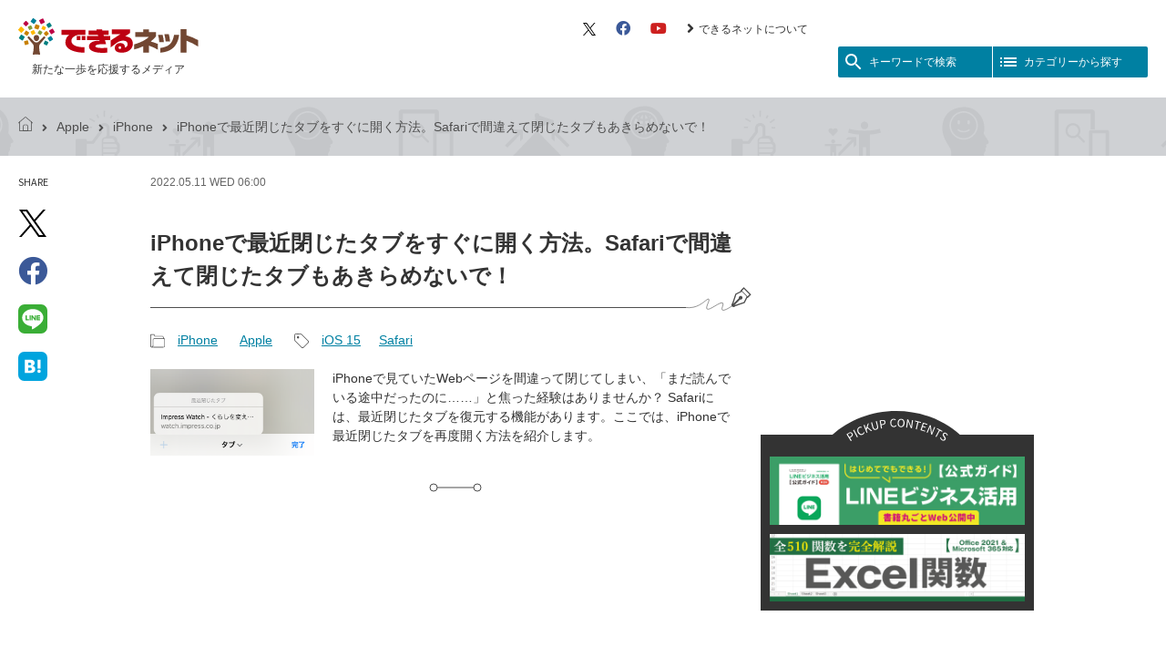

--- FILE ---
content_type: application/javascript; charset=utf-8
request_url: https://fundingchoicesmessages.google.com/f/AGSKWxVqS2ntSZC5MsXEjM7OP_QQXvc2eLgWsPUg9Ox4gplBS7coFy50TR1J1Ej-u-8IgU7JtjzE4Pm-YglhEDVHENBEd0AzK9FCila32kaUDUz5n6fynE1ppb7r1_vM4WC2m10bWdtRVQ==?fccs=W251bGwsbnVsbCxudWxsLG51bGwsbnVsbCxudWxsLFsxNzY4NjQ1MzgwLDgwNTAwMDAwMF0sbnVsbCxudWxsLG51bGwsW251bGwsWzcsOSw2XSxudWxsLDIsbnVsbCwiZW4iLG51bGwsbnVsbCxudWxsLG51bGwsbnVsbCwxXSwiaHR0cHM6Ly9kZWtpcnUubmV0L2FydGljbGUvMjI4NDkvIixudWxsLFtbOCwiTTlsa3pVYVpEc2ciXSxbOSwiZW4tVVMiXSxbMTksIjIiXSxbMTcsIlswXSJdLFsyNCwiIl0sWzI5LCJmYWxzZSJdXV0
body_size: 208
content:
if (typeof __googlefc.fcKernelManager.run === 'function') {"use strict";this.default_ContributorServingResponseClientJs=this.default_ContributorServingResponseClientJs||{};(function(_){var window=this;
try{
var np=function(a){this.A=_.t(a)};_.u(np,_.J);var op=function(a){this.A=_.t(a)};_.u(op,_.J);op.prototype.getWhitelistStatus=function(){return _.F(this,2)};var pp=function(a){this.A=_.t(a)};_.u(pp,_.J);var qp=_.Zc(pp),rp=function(a,b,c){this.B=a;this.j=_.A(b,np,1);this.l=_.A(b,_.Nk,3);this.F=_.A(b,op,4);a=this.B.location.hostname;this.D=_.Dg(this.j,2)&&_.O(this.j,2)!==""?_.O(this.j,2):a;a=new _.Og(_.Ok(this.l));this.C=new _.bh(_.q.document,this.D,a);this.console=null;this.o=new _.jp(this.B,c,a)};
rp.prototype.run=function(){if(_.O(this.j,3)){var a=this.C,b=_.O(this.j,3),c=_.dh(a),d=new _.Ug;b=_.fg(d,1,b);c=_.C(c,1,b);_.hh(a,c)}else _.eh(this.C,"FCNEC");_.lp(this.o,_.A(this.l,_.Ae,1),this.l.getDefaultConsentRevocationText(),this.l.getDefaultConsentRevocationCloseText(),this.l.getDefaultConsentRevocationAttestationText(),this.D);_.mp(this.o,_.F(this.F,1),this.F.getWhitelistStatus());var e;a=(e=this.B.googlefc)==null?void 0:e.__executeManualDeployment;a!==void 0&&typeof a==="function"&&_.Qo(this.o.G,
"manualDeploymentApi")};var sp=function(){};sp.prototype.run=function(a,b,c){var d;return _.v(function(e){d=qp(b);(new rp(a,d,c)).run();return e.return({})})};_.Rk(7,new sp);
}catch(e){_._DumpException(e)}
}).call(this,this.default_ContributorServingResponseClientJs);
// Google Inc.

//# sourceURL=/_/mss/boq-content-ads-contributor/_/js/k=boq-content-ads-contributor.ContributorServingResponseClientJs.en_US.M9lkzUaZDsg.es5.O/d=1/exm=ad_blocking_detection_executable,kernel_loader,loader_js_executable,web_iab_tcf_v2_signal_executable/ed=1/rs=AJlcJMzanTQvnnVdXXtZinnKRQ21NfsPog/m=cookie_refresh_executable
__googlefc.fcKernelManager.run('\x5b\x5b\x5b7,\x22\x5b\x5bnull,\\\x22dekiru.net\\\x22,\\\x22AKsRol_7Te2W0y8YBK3DT8tHJHfKCzFIzAIXccXCr_Lzoy1waEPR1biabe0pkRyEE6uNTuCrBiq9OdmPlXJ5bYKZzZAEYeNdL3rwJKSLgmLfLmIUfBuGNMrEfdCEm9PIVGAGfrSU5-7GCVrD_22gCxNpxVLGvkfWsg\\\\u003d\\\\u003d\\\x22\x5d,null,\x5b\x5bnull,null,null,\\\x22https:\/\/fundingchoicesmessages.google.com\/f\/AGSKWxUuHcAji3yjNTZ2TjkosoaWasmBrPbQ6-suke-ottF6hgdvHMryOiOJDbccA0rVxh4Tm-BWc4xWA3AVbFfnkog5lpRVc4MF1WiznJyZY7Ax9DhLA4gNL1syIZdpl9H35N5M8iNimQ\\\\u003d\\\\u003d\\\x22\x5d,null,null,\x5bnull,null,null,\\\x22https:\/\/fundingchoicesmessages.google.com\/el\/AGSKWxUXpwr-TxnB1R5NSini7idD7zL1mGzK9yzYqrgiY42KL4arp1cr1eOb9vp9MSTodclwxT4k4RNP7V7v73uHcGsuzU7VsxgFI6w_MsCe-D0oYpiQ1BjmfYW_4PguDDDccgf3FkhXYA\\\\u003d\\\\u003d\\\x22\x5d,null,\x5bnull,\x5b7,9,6\x5d,null,2,null,\\\x22en\\\x22,null,null,null,null,null,1\x5d,null,\\\x22Privacy and cookie settings\\\x22,\\\x22Close\\\x22,null,null,null,\\\x22Managed by Google. Complies with IAB TCF. CMP ID: 300\\\x22\x5d,\x5b3,1\x5d\x5d\x22\x5d\x5d,\x5bnull,null,null,\x22https:\/\/fundingchoicesmessages.google.com\/f\/AGSKWxUysQ4W0Wb5ziz1ZpKntx3qUyLefIXoLI8Xw0iyj5VzxsLw0SyQ_9Oh-joz0tRoxrIiEDcKzJ_oQsB3pg7jq7_3rFZmYKJ9ITshviRcvoHK_w8VeASlLrvMDPgMbBbNmFrZKVfd3w\\u003d\\u003d\x22\x5d\x5d');}

--- FILE ---
content_type: image/svg+xml
request_url: https://dekiru.net/static/v2018/img/dekiru-logo.svg
body_size: 2415
content:
<svg xmlns="http://www.w3.org/2000/svg" width="198" height="40" viewBox="0 0 198 40"><defs><style>.cls-1{fill:#c78000}.cls-2{fill:teal}.cls-3{fill:#008099}.cls-4{fill:#ffb800}.cls-5{fill:#bd0044}.cls-6{fill:#809e3c}.cls-8{fill:#724732}.cls-9{fill:#bd0012}</style></defs><g id="dekiru-logo" data-name="dekiru-logo"><g id="dekiru.net"><path class="cls-1" d="M18.908 7.118h3.356a.72.72 0 0 1 .72.72v3.355a.719.719 0 0 1-.719.719h-3.357a.719.719 0 0 1-.718-.72V7.838a.718.718 0 0 1 .718-.719z" transform="rotate(-70.661 20.587 9.515)"/><path class="cls-2" d="M32.222 5.397h3.242a.693.693 0 0 1 .693.693v3.24a.694.694 0 0 1-.693.694h-3.242a.694.694 0 0 1-.694-.694V6.091a.694.694 0 0 1 .694-.694z" transform="rotate(-32.769 33.843 7.71)"/><path class="cls-3" d="M33.65 20.19h3.243a.693.693 0 0 1 .693.694v3.24a.693.693 0 0 1-.693.693h-3.24a.695.695 0 0 1-.696-.695v-3.239a.693.693 0 0 1 .693-.692z" transform="rotate(-32.789 35.271 22.504)"/><path class="cls-4" d="M14.712 13.53h3.008a.645.645 0 0 1 .644.644v3.004a.645.645 0 0 1-.645.646h-3.008a.643.643 0 0 1-.643-.643v-3.008a.644.644 0 0 1 .644-.644z" transform="rotate(-25.434 16.216 15.676)"/><path class="cls-4" d="M1.534 9.973h3.64a.78.78 0 0 1 .781.781v3.641a.78.78 0 0 1-.78.78h-3.64a.782.782 0 0 1-.782-.782v-3.639a.78.78 0 0 1 .78-.78z" transform="rotate(-46.136 3.354 12.574)"/><path class="cls-3" d="M15.12.685h3.417a.733.733 0 0 1 .733.733v3.417a.733.733 0 0 1-.733.733h-3.418a.733.733 0 0 1-.733-.733V1.418a.733.733 0 0 1 .733-.733z" transform="rotate(-52.785 16.828 3.126)"/><path class="cls-4" d="M26.575 8.817h2.783a.597.597 0 0 1 .598.598V12.2a.596.596 0 0 1-.596.596h-2.784a.598.598 0 0 1-.598-.598V9.415a.598.598 0 0 1 .597-.598z" transform="rotate(-63 27.967 10.807)"/><path class="cls-5" d="M6.886 3.61h3.19a.683.683 0 0 1 .683.684v3.191a.684.684 0 0 1-.684.684h-3.19a.683.683 0 0 1-.683-.683V4.295a.684.684 0 0 1 .684-.684z" transform="rotate(-45.775 8.48 5.89)"/><path class="cls-2" d="M2.216 18.698H5.73a.753.753 0 0 1 .753.753v3.514a.752.752 0 0 1-.752.752H2.214a.752.752 0 0 1-.751-.751V19.45a.753.753 0 0 1 .753-.753z" transform="rotate(-56.939 3.973 21.207)"/><path class="cls-1" d="M7.41 24.642h3.084a.66.66 0 0 1 .66.66v3.087a.66.66 0 0 1-.659.66H7.41a.662.662 0 0 1-.662-.662v-3.083a.662.662 0 0 1 .662-.662z" transform="rotate(-16.333 8.951 26.845)"/><path class="cls-1" d="M29.363 14.722h2.984a.64.64 0 0 1 .64.64v2.983a.64.64 0 0 1-.64.64h-2.984a.64.64 0 0 1-.64-.64v-2.983a.64.64 0 0 1 .64-.64z" transform="rotate(-42.75 30.855 16.853)"/><path class="cls-6" d="M11.646 8.296h2.896a.62.62 0 0 1 .62.62v2.894a.622.622 0 0 1-.622.623h-2.895a.62.62 0 0 1-.621-.621V8.917a.622.622 0 0 1 .622-.621z" transform="rotate(-26.465 13.093 10.364)"/><path class="cls-2" d="M29.03 25.083h2.963a.634.634 0 0 1 .634.634v2.961a.635.635 0 0 1-.634.635H29.03a.635.635 0 0 1-.635-.635v-2.961a.634.634 0 0 1 .634-.634z" transform="rotate(-62.986 30.512 27.198)"/><path class="cls-5" d="M35.284 12.105h3.36a.722.722 0 0 1 .721.722v3.36a.722.722 0 0 1-.721.72H35.28a.718.718 0 0 1-.718-.718v-3.362a.722.722 0 0 1 .722-.722z" transform="rotate(-31.877 36.964 14.507)"/><path class="cls-1" d="M7.654 14.213h3.076a.658.658 0 0 1 .658.659v3.076a.66.66 0 0 1-.659.659H7.653a.657.657 0 0 1-.658-.657v-3.078a.659.659 0 0 1 .66-.659z" transform="rotate(-55.787 9.192 16.41)"/><path class="cls-5" d="M24.335.897h3.467a.742.742 0 0 1 .742.743v3.467a.741.741 0 0 1-.741.74h-3.468a.742.742 0 0 1-.742-.74V1.638a.742.742 0 0 1 .742-.742z" transform="rotate(-24.643 26.069 3.373)"/><path class="cls-6" d="M22.476 13.774h2.879a.618.618 0 0 1 .618.619v2.88a.617.617 0 0 1-.617.617h-2.881a.618.618 0 0 1-.618-.617v-2.88a.619.619 0 0 1 .619-.619z" transform="rotate(-58.74 23.915 15.832)"/><path d="M22.924 21.645c0 2.105-1.247 3.456-2.922 3.456-1.733 0-2.926-1.351-2.926-3.456a2.932 2.932 0 1 1 5.848 0z" fill-rule="evenodd" fill="#724732"/><path class="cls-8" d="M29.397 21.86a1.155 1.155 0 0 0-.102-1.56 1.196 1.196 0 0 0-1.705.125 67.895 67.895 0 0 1-5.316 5.372 3.938 3.938 0 0 1-4.548 0 67.952 67.952 0 0 1-5.316-5.372 1.195 1.195 0 0 0-1.704-.125 1.155 1.155 0 0 0-.103 1.56c1.745 2.077 3.61 4.288 5.494 6.56a3.352 3.352 0 0 1 .862 2.232 27.602 27.602 0 0 1-.878 8.141c-.29.939.044 1.34 1.011 1.168A17.726 17.726 0 0 1 20 39.745a17.73 17.73 0 0 1 2.908.216c.967.172 1.3-.23 1.012-1.168a27.59 27.59 0 0 1-.879-8.14 3.35 3.35 0 0 1 .863-2.233c1.883-2.272 3.748-4.483 5.493-6.56z"/><g><path class="cls-9" d="M73.798 12.738H47.445v5.43h8.782s-4.407 2.183-4.412 8.518c.005 8.928 13.407 11.191 20.856 11.093l-.018-5.976c-5.693.104-14.288-1.116-14.288-7.042 0-4.477 6.454-6.6 8.273-6.593h7.16z"/><path class="cls-9" d="M64.233 19.459h3.954v4.59h-3.954zM69.858 19.459h3.94v4.59h-3.94zM117.427 19.966l5.349-3.735v-4.106h-20.04v5.408h9.353l-10.638 6.879v7.609l6.736-5.018c4.658-3.361 10.95-3.278 11.755.426.873 4.107-2.812 4.697-2.812 4.697 0-4.516-3.215-4.872-5.831-4.872a5.451 5.451 0 0 0-5.304 5.115c0 2.804 1.247 5.637 8.666 5.41 6.402-.198 11.17-4.607 11.17-9.417 0-4.168-1.865-8.085-8.404-8.396zm-7.314 12.273a1.505 1.505 0 1 1 1.507 1.51 1.503 1.503 0 0 1-1.507-1.51zM84.742 30.695c.085-2.964 11.734-2.136 11.734-2.136l-1.23-4.51h5.781v-4.59h-7.041l-.347-1.29h5.619v-4.552h-6.86l-.382-1.492H85.75s.039.167.397 1.492h-8.856v4.551h10.111c.112.435.233.859.352 1.291h-12.2v4.59h13.52c.071.211.13.409.186.607-9.492-.274-11.687 4.078-11.628 6.341.169 5.985 9.655 7.638 20.134 6.744V32.39s-13.092 1.281-13.024-1.695z"/><path class="cls-8" d="M156.003 32.681c9.614-1.636 13.096-4.6 15.17-14.513h5.491c-1.168 8.485-4.847 18.367-20.66 19.611z"/><path class="cls-8" d="M161.776 25.511a45.287 45.287 0 0 0-1.373-7.978h4.944a45.032 45.032 0 0 1 1.353 7.978zM154.878 26.145a45.163 45.163 0 0 0-1.372-7.977h5.034a45.096 45.096 0 0 1 1.355 7.977zM184.74 12.105v6.561a69.05 69.05 0 0 1 12.705 5.343v7.087a61.493 61.493 0 0 0-12.704-6.394v13.077h-6.569V12.105zM153.338 28.201a62.835 62.835 0 0 0-7.907-2.636 41.286 41.286 0 0 0 5.79-5.571V15.3h-7.764v-3.175h-6.11V15.3h-8.87v5.189h14.98c-1.99 1.777-5.908 5.275-16.257 8.248v5.542a48.196 48.196 0 0 0 10.148-3.586v7.086h6.109v-7.742a54.41 54.41 0 0 1 9.881 4.486z"/></g></g></g></svg>

--- FILE ---
content_type: application/javascript
request_url: https://in.treasuredata.com/js/v3/global_id?callback=TreasureJSONPCallback1
body_size: 124
content:
typeof TreasureJSONPCallback1 === 'function' && TreasureJSONPCallback1({"global_id":"bbf8e429-9301-4e3f-8d2b-55b2f9e9a210"});

--- FILE ---
content_type: application/javascript; charset=utf-8
request_url: https://fundingchoicesmessages.google.com/f/AGSKWxU5ctTn7tQvLejmLuIYrftrZCZ5kW5tNgEQdO1Pbi9Kt8wHYZ2Cat8CFMaLoNd_gQ4wrQo_lUnkGp-gCxUyvs9r0_6VjS2FYIgIH719NB_e-5CJAZ19GeodcnAGJ2toLQyIn-cGMUWYO-xTOdXfU82QyRd6SXzThej5rKCzMp883w5ZnAw62npFp580/__adverts.js/amazon-ad-.fm/ads//p?zoneId=-728x90.
body_size: -1291
content:
window['c86d7978-ef7f-43d0-9a8e-126761f8faef'] = true;

--- FILE ---
content_type: image/svg+xml
request_url: https://dekiru.net/static/v2018/img/icon-topick-path-home.svg
body_size: 432
content:
<svg xmlns="http://www.w3.org/2000/svg" width="16" height="16" viewBox="0 0 16 16"><defs><style>.cls-1{fill:#4d4d4d}</style></defs><g id="icon-topick-path-home" data-name="icon-topick-path-home"><g id="dekiru.net"><g id="house"><path class="cls-1" d="M14.333 16H1.667a.333.333 0 0 1-.334-.333v-10a.336.336 0 0 1 .119-.255L7.785.078a.334.334 0 0 1 .43 0l6.333 5.333a.336.336 0 0 1 .119.256v10a.333.333 0 0 1-.334.333zM2 15.333h12V5.822L8 .769 2 5.822z"/><path class="cls-1" d="M15.667 7.333a.332.332 0 0 1-.236-.097l-1.333-1.334a.333.333 0 0 1 .471-.471l1.333 1.333a.333.333 0 0 1-.235.57zM.333 7.333a.333.333 0 0 1-.235-.569L1.43 5.431a.333.333 0 0 1 .471.471L.57 7.236a.332.332 0 0 1-.236.097zM10.333 16H5.667a.333.333 0 0 1-.334-.333v-5.334A1.668 1.668 0 0 1 7 8.667h2a1.668 1.668 0 0 1 1.667 1.666v5.334a.333.333 0 0 1-.334.333zM6 15.333h4v-5a1.001 1.001 0 0 0-1-1H7a1.001 1.001 0 0 0-1 1z"/></g></g></g></svg>

--- FILE ---
content_type: text/javascript
request_url: https://rumcdn.geoedge.be/73a9870c-4ca2-4a34-a1a6-376ab3858cb8/grumi.js
body_size: 96732
content:
var grumiInstance = window.grumiInstance || { q: [] };
(function createInstance (window, document, options = { shouldPostponeSample: false }) {
	!function r(i,o,a){function s(n,e){if(!o[n]){if(!i[n]){var t="function"==typeof require&&require;if(!e&&t)return t(n,!0);if(c)return c(n,!0);throw new Error("Cannot find module '"+n+"'")}e=o[n]={exports:{}};i[n][0].call(e.exports,function(e){var t=i[n][1][e];return s(t||e)},e,e.exports,r,i,o,a)}return o[n].exports}for(var c="function"==typeof require&&require,e=0;e<a.length;e++)s(a[e]);return s}({1:[function(e,t,n){var r=e("./config.js"),i=e("./utils.js");t.exports={didAmazonWin:function(e){var t=e.meta&&e.meta.adv,n=e.preWinningAmazonBid;return n&&(t=t,!i.isEmptyObj(r.amazonAdvIds)&&r.amazonAdvIds[t]||(t=e.tag,e=n.amzniid,t.includes("apstag.renderImp(")&&t.includes(e)))},setAmazonParametersToSession:function(e){var t=e.preWinningAmazonBid;e.pbAdId=void 0,e.hbCid=t.crid||"N/A",e.pbBidder=t.amznp,e.hbCpm=t.amznbid,e.hbVendor="A9",e.hbTag=!0}}},{"./config.js":5,"./utils.js":24}],2:[function(e,t,n){var l=e("./session"),r=e("./urlParser.js"),m=e("./utils.js"),i=e("./domUtils.js").isIframe,f=e("./htmlParser.js"),g=e("./blackList").match,h=e("./ajax.js").sendEvent,o=".amazon-adsystem.com",a="/dtb/admi",s="googleads.g.doubleclick.net",e="/pagead/",c=["/pagead/adfetch",e+"ads"],d=/<iframe[^>]*src=['"]https*:\/\/ads.\w+.criteo.com\/delivery\/r\/.+<\/iframe>/g,u={};var p={adsense:{type:"jsonp",callbackName:"a"+ +new Date,getJsUrl:function(e,t){return e.replace("output=html","output=json_html")+"&callback="+t},getHtml:function(e){e=e[m.keys(e)[0]];return e&&e._html_},shouldRender:function(e){var e=e[m.keys(e)[0]],t=e&&e._html_,n=e&&e._snippet_,e=e&&e._empty_;return n&&t||e&&t}},amazon:{type:"jsonp",callbackName:"apstag.renderImp",getJsUrl:function(e){return e.replace("/admi?","/admj?").replace("&ep=%7B%22ce%22%3A%221%22%7D","")},getHtml:function(e){return e.html},shouldRender:function(e){return e.html}},criteo:{type:"js",getJsHtml:function(e){var t,n=e.match(d);return n&&(t=(t=n[0].replace(/iframe/g,"script")).replace(/afr.php|display.aspx/g,"ajs.php")),e.replace(d,t)},shouldRender:function(e){return"loading"===e.readyState}}};function y(e){var t,n=e.url,e=e.html;return n&&((n=r.parse(n)).hostname===s&&-1<c.indexOf(n.pathname)&&(t="adsense"),-1<n.hostname.indexOf(o))&&-1<n.pathname.indexOf(a)&&(t="amazon"),(t=e&&e.match(d)?"criteo":t)||!1}function v(r,i,o,a){e=i,t=o;var e,t,n,s=function(){e.src=t,h({type:"adfetch-error",meta:JSON.stringify(l.meta)})},c=window,d=r.callbackName,u=function(e){var t,n=r.getHtml(e),e=(l.bustedUrl=o,l.bustedTag=n,r.shouldRender(e));t=n,(t=f.parse(t))&&t.querySelectorAll&&(t=m.map(t.querySelectorAll("[src], [href]"),function(e){return e.src||e.href}),m.find(t,function(e){return g(e).match}))&&h({type:"adfetch",meta:JSON.stringify(l.meta)}),!a(n)&&e?(t=n,"srcdoc"in(e=i)?e.srcdoc=t:((e=e.contentWindow.document).open(),e.write(t),e.close())):s()};for(d=d.split("."),n=0;n<d.length-1;n++)c[d[n]]={},c=c[d[n]];c[d[n]]=u;var u=r.getJsUrl(o,r.callbackName),p=document.createElement("script");p.src=u,p.onerror=s,p.onload=function(){h({type:"adfetch-loaded",meta:JSON.stringify(l.meta)})},document.scripts[0].parentNode.insertBefore(p,null)}t.exports={shouldBust:function(e){var t,n=e.iframe,r=e.url,e=e.html,r=(r&&n&&(t=i(n)&&!u[n.id]&&y({url:r}),u[n.id]=!0),y({html:e}));return t||r},bust:function(e){var t=e.iframe,n=e.url,r=e.html,i=e.doc,o=e.inspectHtml;return"jsonp"===(e=p[y(e)]).type?v(e,t,n,o):"js"===e.type?(t=i,n=r,i=(o=e).getJsHtml(n),l.bustedTag=n,!!o.shouldRender(t)&&(t.write(i),!0)):void 0},checkAndBustFriendlyAmazonFrame:function(e,t){(e=e.defaultView&&e.defaultView.frameElement&&e.defaultView.frameElement.id)&&e.startsWith("apstag")&&(l.bustedTag=t)}}},{"./ajax.js":3,"./blackList":4,"./domUtils.js":8,"./htmlParser.js":13,"./session":21,"./urlParser.js":23,"./utils.js":24}],3:[function(e,t,n){var i=e("./utils.js"),o=e("./config.js"),r=e("./session.js"),a=e("./domUtils.js"),s=e("./jsUtils.js"),c=e("./methodCombinators.js").before,d=e("./tagSelector.js").getTag,u=e("./constants.js"),e=e("./natives.js"),p=e.fetch,l=e.XMLHttpRequest,m=e.Request,f=e.TextEncoder,g=e.postMessage,h=[];function y(e,t){e(t)}function v(t=null){i.forEach(h,function(e){y(e,t)}),h.push=y}function b(e){return e.key=r.key,e.imp=e.imp||r.imp,e.c_ver=o.c_ver,e.w_ver=r.wver,e.w_type=r.wtype,e.b_ver=o.b_ver,e.ver=o.ver,e.loc=location.href,e.ref=document.referrer,e.sp=r.sp||"dfp",e.cust_imp=r.cust_imp,e.cust1=r.meta.cust1,e.cust2=r.meta.cust2,e.cust3=r.meta.cust3,e.caid=r.meta.caid,e.scriptId=r.scriptId,e.crossOrigin=!a.isSameOriginWin(top),e.debug=r.debug,"dfp"===r.sp&&(e.qid=r.meta.qid),e.cdn=o.cdn||void 0,o.accountType!==u.NET&&(e.cid=r.meta&&r.meta.cr||123456,e.li=r.meta.li,e.ord=r.meta.ord,e.ygIds=r.meta.ygIds),e.at=o.accountType.charAt(0),r.hbTag&&(e.hbTag=!0,e.hbVendor=r.hbVendor,e.hbCid=r.hbCid,e.hbAdId=r.pbAdId,e.hbBidder=r.pbBidder,e.hbCpm=r.hbCpm,e.hbCurrency=r.hbCurrency),"boolean"==typeof r.meta.isAfc&&(e.isAfc=r.meta.isAfc,e.isAmp=r.meta.isAmp),r.meta.hasOwnProperty("isEBDA")&&"%"!==r.meta.isEBDA.charAt(0)&&(e.isEBDA=r.meta.isEBDA),r.pimp&&"%_pimp%"!==r.pimp&&(e.pimp=r.pimp),void 0!==r.pl&&(e.preloaded=r.pl),e.site=r.site||a.getTopHostname(),e.site&&-1<e.site.indexOf("safeframe.googlesyndication.com")&&(e.site="safeframe.googlesyndication.com"),e.isc=r.isc,r.adt&&(e.adt=r.adt),r.isCXM&&(e.isCXM=!0),e.ts=+new Date,e.bdTs=o.bdTs,e}function w(t,n){var r=[],e=i.keys(t);return void 0===n&&(n={},i.forEach(e,function(e){void 0!==t[e]&&void 0===n[e]&&r.push(e+"="+encodeURIComponent(t[e]))})),r.join("&")}function E(e){e=i.removeCaspr(e),e=r.doubleWrapperInfo.isDoubleWrapper?i.removeWrapperXMP(e):e;return e=4e5<e.length?e.slice(0,4e5):e}function j(t){return function(){var e=arguments[0];return e.html&&(e.html=E(e.html)),e.tag&&(e.tag=E(e.tag)),t.apply(this,arguments)}}e=c(function(e){var t;e.hasOwnProperty("byRate")&&!e.byRate||(t=a.getAllUrlsFromAllWindows(),"sample"!==e.r&&"sample"!==e.bdmn&&t.push(e.r),e[r.isPAPI&&"imaj"!==r.sp?"vast_content":"tag"]=d(),e.urls=JSON.stringify(t),e.hc=r.hc,e.vastUrls=JSON.stringify(r.vastUrls),delete e.byRate)}),c=c(function(e){e.meta=JSON.stringify(r.meta),e.client_size=r.client_size});function O(e,t){var n=new l;n.open("POST",e),n.setRequestHeader("Content-type","application/x-www-form-urlencoded"),n.send(w(t))}function A(t,e){return o=e,new Promise(function(t,e){var n=(new f).encode(w(o)),r=new CompressionStream("gzip"),i=r.writable.getWriter();i.write(n),i.close(),new Response(r.readable).arrayBuffer().then(function(e){t(e)}).catch(e)}).then(function(e){e=new m(t,{method:"POST",body:e,mode:"no-cors",headers:{"Content-type":"application/x-www-form-urlencoded","Accept-Language":"gzip"}});p(e)});var o}function T(e,t){p&&window.CompressionStream?A(e,t).catch(function(){O(e,t)}):O(e,t)}function _(e,t){r.hasFrameApi&&!r.frameApi?g.call(r.targetWindow,{key:r.key,request:{url:e,data:t}},"*"):T(e,t)}r.frameApi&&r.targetWindow.addEventListener("message",function(e){var t=e.data;t.key===r.key&&t.request&&(T((t=t.request).url,t.data),e.stopImmediatePropagation())});var I,x={};function k(r){return function(n){h.push(function(e){if(e&&e(n),n=b(n),-1!==r.indexOf(o.reportEndpoint,r.length-o.reportEndpoint.length)){var t=r+w(n,{r:!0,html:!0,ts:!0});if(!0===x[t]&&!(n.rbu||n.is||3===n.rdType||n.et))return}x[t]=!0,_(r,n)})}}let S="https:",C=S+o.apiUrl+o.reportEndpoint;t.exports={sendInit:s.once(c(k(S+o.apiUrl+o.initEndpoint))),sendReport:e(j(k(S+o.apiUrl+o.reportEndpoint))),sendError:k(S+o.apiUrl+o.errEndpoint),sendDebug:k(S+o.apiUrl+o.dbgEndpoint),sendStats:k(S+o.apiUrl+(o.statsEndpoint||"stats")),sendEvent:(I=k(S+o.apiUrl+o.evEndpoint),function(e,t){var n=o.rates||{default:.004},t=t||n[e.type]||n.default;Math.random()<=t&&I(e)}),buildRbuReport:e(j(b)),sendRbuReport:_,processQueue:v,processQueueAndResetState:function(){h.push!==y&&v(),h=[]},setReportsEndPointAsFinished:function(){x[C]=!0},setReportsEndPointAsCleared:function(){delete x[C]}}},{"./config.js":5,"./constants.js":6,"./domUtils.js":8,"./jsUtils.js":14,"./methodCombinators.js":16,"./natives.js":17,"./session.js":21,"./tagSelector.js":22,"./utils.js":24}],4:[function(e,t,n){var d=e("./utils.js"),r=e("./config.js"),u=e("./urlParser.js"),i=r.domains,o=r.clkDomains,e=r.bidders,a=r.patterns.wildcards;var s,p={match:!1};function l(e,t,n){return{match:!0,bdmn:e,ver:t,bcid:n}}function m(e){return e.split("").reverse().join("")}function f(n,e){var t,r;return-1<e.indexOf("*")?(t=e.split("*"),r=-1,d.every(t,function(e){var e=n.indexOf(e,r+1),t=r<e;return r=e,t})):-1<n.indexOf(e)}function g(e,t,n){return d.find(e,t)||d.find(e,n)}function h(e){return e&&"1"===e.charAt(0)}function c(c){return function(e){var n,r,i,e=u.parse(e),t=e&&e.hostname,o=e&&[e.pathname,e.search,e.hash].join("");if(t){t=[t].concat((e=(e=t).split("."),d.fluent(e).map(function(e,t,n){return n.shift(),n.join(".")}).val())),e=d.map(t,m),t=d.filter(e,function(e){return void 0!==c[e]});if(t&&t.length){if(e=d.find(t,function(e){return"string"==typeof c[e]}))return l(m(e),c[e]);var a=d.filter(t,function(e){return"object"==typeof c[e]}),s=d.map(a,function(e){return c[e]}),e=d.find(s,function(t,e){return r=g(d.keys(t),function(e){return f(o,e)&&h(t[e])},function(e){return f(o,e)}),n=m(a[e]),""===r&&(e=s[e],i=l(n,e[r])),r});if(e)return l(n,e[r],r);if(i)return i}}return p}}function y(e){e=e.substring(2).split("$");return d.map(e,function(e){return e.split(":")[0]})}t.exports={match:function(e,t){var n=c(i);return t&&"IFRAME"===t.toUpperCase()&&(t=c(o)(e)).match?(t.rdType=2,t):n(e)},matchHB:(s=c(e),function(e){var e=e.split(":"),t=e[0],e=e[1],e="https://"+m(t+".com")+"/"+e,e=s(e);return e.match&&(e.bdmn=t),e}),matchAgainst:c,matchPattern:function(t){var e=g(d.keys(a),function(e){return f(t,e)&&h(a[e])},function(e){return f(t,e)});return e?l("pattern",a[e],e):p},isBlocking:h,getTriggerTypes:y,removeTriggerType:function(e,t){var n,r=(i=y(e.ver)).includes(t),i=1<i.length;return r?i?(e.ver=(n=t,(r=e.ver).length<2||"0"!==r[0]&&"1"!==r[0]||"#"!==r[1]||(i=r.substring(0,2),1===(t=r.substring(2).split("$")).length)?r:0===(r=t.filter(function(e){var t=e.indexOf(":");return-1===t||e.substring(0,t)!==n})).length?i.slice(0,-1):i+r.join("$")),e):p:e}}},{"./config.js":5,"./urlParser.js":23,"./utils.js":24}],5:[function(e,t,n){t.exports={"ver":"0.1","b_ver":"0.5.475","blocking":true,"rbu":0,"silentRbu":0,"signableHosts":[],"onRbu":1,"samplePercent":0,"debug":true,"accountType":"publisher","impSampleRate":0.006,"statRate":0.05,"apiUrl":"//gw.geoedge.be/api/","initEndpoint":"init","reportEndpoint":"report","statsEndpoint":"stats","errEndpoint":"error","dbgEndpoint":"debug","evEndpoint":"event","filteredAdvertisersEndpoint":"v1/config/filtered-advertisers","rdrBlock":true,"ipUrl":"//rumcdn.geoedge.be/grumi-ip.js","altTags":[],"hostFilter":[],"maxHtmlSize":0.4,"reporting":true,"advs":{},"creativeWhitelist":{},"heavyAd":false,"cdn":"cloudfront","domains":{"moc.kcaskcurazile":"1#1:64387","moc.btrtnenitnoctniop":"1#1:64387","kni.niw2niw":"1#1:64387","ecaps.zkzr24vbli":"1#1:64387","ofni.norfssepsz.op":"1#1:64387","evil.eciovamzalp":"1#1:64387","ofni.htaprider.capa-og":"1#1:64387","knil.ppa.t2xk":"1#1:64387","ten.dferuza.10z.metg5hyevhdfuead-yrc":"1#1:64387","ofni.htaprider.9su-og":"1#1:64387","moc.aidem-sserpxeila.stessa":"1#1:64387","moc.nesbnib.sj":"1#1:64387","krow.cigamgrebasil.vww":"1#1:64387","moc.sdaderk":"1#1:64387","moc.sgtke":"1#1:64387","moc.otohpezeerftnemom":"1#1:64387","ppa.naecolatigidno.x7nkk-ppa-hsifnoil":"1#1:64387","moc.ecapssdnertefiltrams":"1#1:64387","hcet.sdnertefiltrams":"1#1:64387","enilno.jp-xonmle":"1#1:64387","moc.ppaukoreh.4480b59969df-sepicer-tsenrovalf":"1#1:64387","moc.scitzzub":"1#1:64387","etis.snosiarolf":"1#1:64387","ten.swodniw.eroc.bew.31z.51ohce3033e10613033e":"1#1:64387","moc.tiydaerten":"1#1:64387","cc.44kk55.www":"1#1:64387","retnec.itroaallos":"1#1:64387","retnec.itnesidner":"1#1:64387","zyx.latipac-erusaert":"1#1:64387","etis.sumednuorahcrop":"1#1:64387","sbs.cgkybx":"1#1:64387","moc.aknakepaz-osaym":"1#1:64387","pohs.enircknahylrub":"1#1:64387","ten.swodniw.eroc.bew.31z.yradnoces-0110613033e3033e3033e":"1#1:64387","ten.swodniw.eroc.bew.31z.esmut4x42ajeneaj":"1#1:64387","ppa.yfilten.5e7711-ukufiad-yrrem--4e1774c05302c983d545a696":"1#1:64387","moc.ximroftra":"1#1:64387","moc.ppaukoreh.6968c654c306-seton-tfihshsid":"1#1:64387","moc.siaruhkafawla":"1#1:64387","ppa.yfilten.92e0e0b0-52329051106202-taigalp-eralfduolc":"1#1:64387","moc.ppaukoreh.f85a0d137487-oidutscillewd":"1#1:64387","erots.pohsraey1yppah":"1#1:64387","moc.ppaukoreh.68f9328232f5-sediug-srovalflaem":"1#1:64387","moc.ppaukoreh.1dde5cf3e60e-ediug-rotaercecips":"1#1:64387","moc.ediug-tniaf":"1#1:64387","moc.srebiro":"1#1:64387","ten.swodniw.eroc.bew.31z.yradnoces-9110513033e3033e3033e":"1#1:64387","ppa.yfilten.c41bfd1b-51720161106202-taigalp-eralfduolc":"1#1:64387","erots.tekramovehsed.ylebiv":"1#1:64387","enilno.eruluvitexituf":"1#1:64387","retnec.essideslaf":"1#1:64387","retnec.gacnieuqoc":"1#1:64387","sbs.reaezolivam":"1#1:64387","moc.epacse-erar":"1#1:64387","sbs.noviranod":"1#1:64387","moc.3eldren":"1#1:64387","moc.noissif-cirtcele":"1#1:64387","ten.swodniw.eroc.bew.31z.kbjib89bjkbib89b89bibhi":"1#1:64387","ppa.naecolatigidno.uycfl-ppa-hsifdlog":"1#1:64387","ppa.yfilten.62cd35d3-81043161106202-taigalp-eralfduolc":"1#1:64387","cc.22kk55.www":"1#1:64387","moc.wpretawdliw":"1#1:64387","etis.sniuagom":"1#1:64387","etis.edomadom":"1#1:64387","uci.crqfv":"1#1:64387","moc.enihcam-elkraps":"1#1:64387","moc.cilodordyh":"1#1:64387","ppa.yfilten.26d61de1-11352161106202-taigalp-eralfduolc":"1#1:64387","ppa.yfilten.6088489e-10533161106202-taigalp-eralfduolc":"1#1:64387","gro.reggolbi.onaimo":"1#1:64387","ten.swodniw.eroc.bew.31z.erotserutinruf":"1#1:64387","moc.golbotsevol.onaimo":"1#1:64387","moc.sepacsenixam":"1#1:64387","pohs.rujbuwd":"1#1:64387","etis.ebivtfihs":"1#1:64387","moc.hsinruf-ynit":"1#1:64387","golb.zdnertefiltrams":"1#1:64387","moc.oilevahtnirouq":"1#1:64387","moc.osulbellal":"1#1:64387","moc.gninrael-liartprahs":"1#1:64387","moc.temoc-ytsez":"1#1:64387","etis.tsenekab":"1#1:64387","ppa.yfilten.b2c179-ibelaj-euqseutats--f9e2adf6a7d7d5f00f91a696":"1#1:64387","ppa.yfilten.b4e85507-04321161106202-taigalp-eralfduolc":"1#1:64387","evil.sdraugbewwenerogcp":"1#1:64387","moc.sdnuflatipacmatal":"1#1:64387","ppa.naecolatigidno.ian2x-ppa-retsbol":"1#1:64387","moc.gnifrus-tsaf":"1#1:64387","ur.trcpcsd.rc":"1#1:64387","pot.ta-eataeb-etatpulov":"1#1:64387","moc.xdanoev.20-xda":"1#1:64387","pot.tv2kiwk6":"1#1:64387","moc.xinus-lepat.2rt":"1#1:64387","moc.noisufsbup-sda.b-rekcart":"1#1:64387","moc.isakebmuinumula":"1#1:64387","ofni.htaprider.ue-og":"1#1:64387","moc.deloac":"1#1:64387","moc.danosiof.st":"1#1:64387","pot.buhrider":"1#1:64387","lol.axryui.sppa":"1#1:64387","moc.dib-yoj.ed-pmi-vda":"1#1:64387","moc.noitaunitnocgnipoordelttek":"1#1:64387","cc.daol-lmth.5":"1#1:64387","ofni.htaprider.4su-og":"1#1:64387","oi.citamdib.711sda":"1#1:64387","moc.sdaderk.ndc":"1#1:64387","moc.oxiraaalc":"1#1:64387","aidem.csairpmart":"1#1:64387","aidem.pacirrosid":"1#1:64387","moc.ofnircrese":"1#1:64387","aidem.fortatoihg":"1#1:64387","ten.swodniw.eroc.bolb.sbdhbvfhsdhfndsa":"1#1:64387","moc.emocni-noznif":"1#1:64387","moc.yenruofrebmulp":"1#1:64387","uci.hsillub-hsac":"1#1:64387","moc.cllnolasylppusytuaeb.esuoherots":"1#1:64387","sbs.7100dliubsucoftseb":"1#1:64387","enilno.arulozolevufekofofov":"1#1:64387","ppa.yfilten.89f94e1b-74222151106202-taigalp-eralfduolc":"1#1:64387","moc.sevitomotua-ycnaf":"1#1:64387","moc.wodahs-rehtea":"1#1:64387","moc.yaw-drawksud":"1#1:64387","moc.mvixirplus":"1#1:64387","ten.swodniw.eroc.bew.1z.uedonoyip":"1#1:64387","ten.swodniw.eroc.bew.31z.4x6m2r9u":"1#1:64387","ten.swodniw.eroc.bew.31z.6ohce3033e10613033e":"1#1:64387","ved.segap.33i.e12392db":"1#1:64387","ppa.qhamenic":"1#1:64387","ppa.yfilten.b2e5e549-23519051106202-taigalp-eralfduolc":"1#1:64387","moc.ppaukoreh.4f1ef0d6f95a-buhxqlyts":"1#1:64387","enilno.htaphtlaehtaerg":"1#1:64387","moc.golbsdnertefiltrams":"1#1:64387","moc.sgninrae-neek":"1#1:64387","moc.latrophcetegdirb.g4hirb37ccbuhgn9gk5d":"1#1:64387","ten.swodniw.eroc.bew.31z.icniu4x42yeoirciv":"1#1:64387","aisa.noomcidron.au":"1#1:64387","moc.2efillatigidhtlaeh":"1#1:64387","enilno.trahclak.www":"1#1:64387","ppa.yfilten.31f13575-82310161106202-taigalp-eralfduolc":"1#1:64387","ten.dleifhtuosstsitned.www":"1#1:64387","erots.pohsraey21yppah":"1#1:64387","pohs.nruternzma":"1#1:64387","moc.esrevinusdnertefiltrams":"1#1:64387","duolc.sdnertefiltrams":"1#1:64387","moc.cra-remmihs":"1#1:64387","moc.wolg-aralos":"1#1:64387","moc.pot-nelgteiuq":"1#1:64387","moc.eilsnianai":"1#1:64387","ppa.yfilten.12cde13a-85200161106202-taigalp-eralfduolc":"1#1:64387","pohs.sexobfeeb":"1#1:64387","moc.puorgaisa-sk":"1#1:64387","ppa.yfilten.9d1c94ef-11043161106202-taigalp-eralfduolc":"1#1:64387","moc.ppaukoreh.0441ddc6836b-seton-mooletsat":"1#1:64387","moc.ereirrakxelf":"1#1:64387","ten.levapse":"1#1:64387","moc.clqnw1":"1#1:64387","moc.enegallocbaleeqa":"1#1:64387","moc.tcennocsdnertefiltrams":"1#1:64387","moc.063sdnertefiltrams":"1#1:64387","moc.wonyfitrofrebyc":"1#1:64387","moc.eccaralgar":"1#1:64387","moc.joznyrb-s-ihhsovo":"1#1:64387","moc.ssom-kraps":"1#1:64387","moc.smurdtaebwodahs":"1#1:64387","ten.etis-taerg.enaleuv":"1#1:64387","ten.swodniw.eroc.bew.31z.yradnoces-7110513033e3033e3033e":"1#1:64387","ten.tseb-si.odnalek":"1#1:64387","uoyc.61swenyraunaj":"1#1:64387","moc.tnegaecnarusniva":"1#1:64387","ten.swodniw.eroc.bew.31z.yradnoces-2210613033e3033e3033e":"1#1:64387","pohs.ogyaperuces":"1#1:64387","moc.nixoabnl":"1#1:64387","ten.swodniw.eroc.bew.41z.zaygwcewdibiqiidsghk3203":"1#1:64387","moc.ppaukoreh.c850202af757-ediug-evrucdoof":"1#1:64387","retnec.tepseeprep":"1#1:64387","ed.yrtsimuy":"1#1:64387","moc.latrophcetegdirb.05u7pb37ccbuhgbldk5d":"1#1:64387","moc.yohaigreneoce":"1#1:64387","moc.659yil":"1#1:64387","ppa.naecolatigidno.k7945-ppa-hsifnoil":"1#1:64387","pohs.llawbewdeidaer":"1#1:64387","erots.ytuaebzbk":"1#1:64387","ten.swodniw.eroc.bew.31z.sgnihtolc":"1#1:64387","ppa.yfilten.4fa32144-10421161106202-taigalp-eralfduolc":"1#1:64387","latigid.deefcbc":"1#1:64387","ppa.naecolatigidno.e8l39-ppa-elahw":"1#1:64387","moc.latrophcetegdirb.ga66pc37ccbuh8q9dl5d":"1#1:64387","moc.dnapxekraps":"1#1:64387","moc.gnidemdevlohp":"1#1:64387","moc.visuk-moder.3rt":"1#1:64387","kni.torpkcilc":"1#1:64387","moc.raegthgifdecnavda":"1#1:64387","pot.v6ev31v3":"1#1:64387","knil.ppa.ifos":"1#1:64387","moc.ufekuin.sj":"1#1:64387","riah.zxertyio.piv":"1#1:64387","moc.secivresgnirlla":"1#1:64387","ofni.og7etadpu":"1#1:64387","moc.allevardyh":"1#1:64387","moc.epocsbewdaaer":"1#1:64387","moc.balsdnertefiltrams":"1#1:64387","moc.ecapsksedelpmis":"1#1:64387","ti.esuohlleb.www":"1#1:64387","ten.swodniw.eroc.bew.31z.1q9p5n7x":"1#1:64387","gro.indn":"1#1:64387","ppa.yfilten.61c938-pihsrats-lufpleh":"1#1:64387","yadot.b96fb.www":"1#1:64387","moc.sehcninevelest":"1#1:64387","moc.etinuycagel":"1#1:64387","ten.swodniw.eroc.bew.91z.sohbatomkm":"1#1:64387","evil.xelidercareicnanif.krt":"1#1:64387","evil.seigodseimot":"1#1:64387","gro.draob-ym.enaleuv":"1#1:64387","pot.zgssbo":"1#1:64387","retnec.niledrehcs":"1#1:64387","moc.ecafretni-xetrov":"1#1:64387","evil.ytirucesbewwenerwoncp":"1#1:64387","ten.swodniw.eroc.bew.31z.7ohce3033e10613033e":"1#1:64387","evil.ajapretsimsey":"1#1:64387","etis.esaenaelc":"1#1:64387","ppa.naecolatigidno.tj8ea-ppa-laes":"1#1:64387","kcilc.muidusar.ue":"1#1:64387","latigid.dirgotua":"1#1:64387","erots.sepicertsevrahyhtlaeh":"1#1:64387","etis.evirdetingi":"1#1:64387","moc.epocssdnertefiltrams":"1#1:64387","ppa.naecolatigidno.uwooq-ppa-hsifyllej":"1#1:64387","moc.elas-seohsscisa.www":"1#1:64387","moc.pzyxhsup":"1#1:64387","ni.oc.kcilctobor.0hfubc37ccbuhgd1vk5d":"1#1:64387","pohs.73hsochsup":"1#1:64387","ppa.yfilten.5e7711-ukufiad-yrrem--a2f25566af5836523024a696":"1#1:64387","evil.kuserucesecivrescp":"1#1:64387","moc.tobeucserecived":"1#1:64387","ur.hsylamdas":"1#1:64387","moc.latrophcetegdirb.got7uc37ccbuhoemhl5d":"1#1:64387","ecaps.yrracdnakcilc":"1#1:64387","moc.orpdlaremeteg.2pl":"1#1:64387","pohs.yipejnblgdy":"1#1:64387","retnec.toidifitel":"1#1:64387","orp.kxirtnaiv":"1#1:64387","moc.etilesdnertefiltrams":"1#1:64387","moc.emirpsdnertefiltrams":"1#1:64387","moc.trulb-edmj-worht":"1#1:64387","moc.tsrub-diviv":"1#1:64387","ten.swodniw.eroc.bew.31z.jhhjbjhbhjbhjbkjhkbh":"1#1:64387","moc.evort-wodahs":"1#1:64387","moc.ylezirplla":"1#1:64387","moc.maerdruolev":"1#1:64387","ppa.yfilten.dc8ece66-53933161106202-taigalp-eralfduolc":"1#1:64387","moc.ppaukoreh.b1388da132f9-buharoxulf":"1#1:64387","moc.npvnpv.bn":"1#1:64387","etis.serodolev":"1#1:64387","moc.hcetsdnertefiltrams":"1#1:64387","moc.evilsdnertefiltrams":"1#1:64387","moc.kraps-gnizzif":"1#1:64387","moc.egnahcydobyrt":"1#1:64387","moc.atfiocrahas":"1#1:64387","moc.satamldniw":"1#1:64387","moc.vg4pfvd":"1#1:64387","kcilc.llorknab-latipac":"1#1:64387","ppa.naecolatigidno.upe8y-ppa-nihcru":"1#1:64387","ten.swodniw.eroc.bew.31z.x6bflaadcbasj611egassem":"1#1:64387","ofni.imamevapufiz":"1#1:64387","gro.ytilirivlwohnori":"1#1:64387","etis.kwahevird":"1#1:64387","retnec.rtinaetsib":"1#1:64387","retnec.aborprenet":"1#1:64387","moc.gninrael-thgilneek":"1#1:64387","moc.esiurc-latem":"1#1:64387","ycnega.zdnertefiltrams":"1#1:64387","moc.sgnivas-avon":"1#1:64387","moc.tsacerof-tiforp-drawrof":"1#1:64387","evil.qhxirtamgis":"1#1:64387","ppa.yfilten.1b1f45d5-03403161106202-taigalp-eralfduolc":"1#1:64387","moc.a1sm.ndc":"1#1:64387","moc.xmznel.2s":"1#1:64387","moc.gatbm.ndc":"1#1:64387","moc.aidemlatigidytiliga.tsaesu-btr":"1#1:64387","enilno.dnimlacigol.tsaesu-btr":"1#1:64387","zyx.vdaelacs.rkcrt":"1#1:64387","moc.cisloot.sj":"1#1:64387","moc.pulod-nesiw.3rt":"1#1:64387","moc.dnmbs.ue.bi":"1#1:64387","moc.ur.kculagem":"1#1:64387","moc.sesulplexip.tsaesu-btr":"1#1:64387","ofni.htaprider.1su-og":"1#1:64387","moc.esecivrestlob.gnikcart":"1#1:64387","moc.ribej-fuloz.3rt":"1#1:64387","ten.swodniw.eroc.bew.31z.l8u7xbd2lzcd411segassem":"1#1:64387","ten.tnorfduolc.g4pvzepdaeq1d":"1#1:64387","moc.ridergnorts":"1#1:64387","zyx.5xi":"1#1:64387","moc.cinahcemlootpohs":"1#1:64387","moc.agoyhctertstam":"1#1:64387","orp.noxilerc":"1#1:64387","aidem.llatsahcer":"1#1:64387","moc.erehpssdnertefiltrams":"1#1:64387","em.sdnertefiltrams":"1#1:64387","cc.zdnertefiltrams":"1#1:64387","moc.tlobthgitwercs":"1#1:64387","ti.esuohlleb":"1#1:64387","gro.buhlaedyap":"1#1:64387","ten.swodniw.eroc.bew.91z.1yylinilanfv":"1#1:64387","ten.swodniw.eroc.bew.31z.aremiahqhsiaretayirasek":"1#1:64387","etis.lativinez":"1#1:64387","ikiw.gnitarenil.ojch2":"1#1:64387","zzub.dimnikinunaj":"1#1:64387","evil.kuderucesdetroppuscp":"1#1:64387","ten.swodniw.eroc.bew.31z.yradnoces-6110613033e3033e3033e":"1#1:64387","piv.stnuocsidegaggul":"1#1:64387","pot.cydybx":"1#1:64387","enilno.srsaecelttil-esreedro":"1#1:64387","nuf.syaws-swarcs-natit":"1#1:64387","zyx.elcricniarg":"1#1:64387","moc.radarsdnertefiltrams":"1#1:64387","evil.auauaerp":"1#1:64387","ppa.yfilten.5e7711-ukufiad-yrrem--5ff8e811b15b316e0ab4a696":"1#1:64387","moc.xrotaercesrev":"1#1:64387","ten.swodniw.eroc.bew.31z.2110613033e3033e3033e":"1#1:64387","ten.swodniw.eroc.bew.31z.4ohce3033e10613033e":"1#1:64387","ppa.yfilten.9198e19c-12919051106202-taigalp-eralfduolc":"1#1:64387","moc.tenrrevocsidpot":"1#1:64387","ten.rftegddagag":"1#1:64387","moc.ppaukoreh.8984785fd240-buhonulev":"1#1:64387","moc.noitacude-gnilzzad":"1#1:64387","moc.rotinomsdnertefiltrams":"1#1:64387","moc.tignidnertefiltrams":"1#1:64387","pohs.redraugtenbewdellaw":"1#1:64387","moc.etysnefed":"1#1:64387","pohs.ariken":"1#1:64387","latigid.gnihsilop":"1#1:64387","moc.sukofreblis":"1#1:64387","ten.swodniw.eroc.bew.31z.5110613033e3033e3033e":"1#1:64387","erots.raewmoolydal":"1#1:64387","enilno.alexelopukovitizuxavuv":"1#1:64387","aidem.igasablurom":"1#1:64387","moc.tsegidsdnertefiltrams":"1#1:64387","moc.erocsdnertefiltrams":"1#1:64387","moc.peews-remmilg":"1#1:64387","moc.tops-ilkraps":"1#1:64387","moc.cilepnolas":"1#1:64387","moc.xennaezalb":"1#1:64387","ten.swodniw.eroc.bew.31z.fsdowo4vasj511egassem":"1#1:64387","moc.gnilratsyvvas":"1#1:64387","ten.swodniw.eroc.bew.31z.yradnoces-1210513033e3033e3033e":"1#1:64387","ten.taerg-si.odnalek":"1#1:64387","moc.enozkolaidem":"1#1:64387","uci.ydrawrofog":"1#1:64387","moc.enoz-topsbuh-weiver":"1#1:64387","ppa.yfilten.f1332706-23933161106202-taigalp-eralfduolc":"1#1:64387","ten.swodniw.eroc.bew.31z.yradnoces-7110613033e3033e3033e":"1#1:64387","ten.swodniw.eroc.bew.31z.9ohce3033e10613033e":"1#1:64387","enilno.retuorciffart.aq":"1#1:64387","uci.noissimtxen":"1#1:64387","etis.atsivslevart":"1#1:64387","etis.tsercevird":"1#1:64387","moc.neglaic":"1#1:64387","moc.stibah-emoh":"1#1:64387","moc.rewolf-taen":"1#1:64387","moc.srac-tnilg":"1#1:64387","moc.lian-dlob":"1#1:64387","moc.losaf-ihhsovo":"1#1:64387","moc.kcedmaerddliub":"1#1:64387","etis.etiusqbb.www":"1#1:64387","ppa.naecolatigidno.ghmko-ppa-llehsaes":"1#1:64387","gro.draob-ym.potneuq":"1#1:64387","moc.ktnikaerbon":"1#1:64387","ten.swodniw.eroc.bew.31z.hsulbxela":"1#1:64387","dlrow.arasoavarb":"1#1:64387","etis.iakotetatse":"1#1:64387","etis.ezalbevird":"1#1:64387","etis.avondaor":"1#1:64387","kcilc.tuozocul.ue":"1#1:64387","retnec.ecapsbyroc":"1#1:64387","moc.sdnuf-ryhpez":"1#1:64387","moc.sadartneaidepxesoleuv.www":"1#1:64387","moc.egrus-noziroh":"1#1:64387","ppa.naecolatigidno.ezxno-ppa-hsifnoil":"1#1:64387","moc.adlaremseybgniroliat":"1#1:64387","ten.swodniw.eroc.bew.91z.1ayorpuunahb":"1#1:64387","moc.oihtnylaref":"1#1:64387","ppa.naecolatigidno.h3qzh-2-ppa-hsifdlog":"1#1:64387","ppa.yfilten.68c79aad-02024161106202-taigalp-eralfduolc":"1#1:64387","moc.ppaukoreh.074cacadb51f-buhxroced":"1#1:64387","evil.edytirucesyfitoncp":"1#1:64387","ten.dferuza.10z.2eybzhxerhgbjgca-rle":"1#1:64387","oi.citamdib.502sda":"1#1:64387","ten.tnorfduolc.64pgc8xmtcuu1d":"1#1:64387","moc.tokako":"1#1:64387","evil.sllawnajortitna":"1#1:64387","moc.pohscitatseht.t":"1#1:64387","em.yapt.pukool":"1#1:64387","pot.zj61b27e":"1#1:64387","moc.300ygolonhcet-gnivres.krt":"1#1:64387","ved.segap.avatrekcolbda":"1#1:64387","moc.allevardyh.sj":"1#1:64387","moc.amenrobsu.sj":"1#1:64387","aidem.lucniiferp":"1#1:64387","moc.ocsdnertefiltrams":"1#1:64387","efil.sdnertefiltrams":"1#1:64387","latigid.ia-mroftalp":"1#1:64387","ppa.naecolatigidno.wtmd5-1-ppa-hsifnoil":"1#1:64387","moc.slaedrehcuovtnatsni":"1#1:64387","ten.taerg-si.potneuq":"1#1:64387","ppa.yfilten.f4df1d4d-60931161106202-taigalp-eralfduolc":"1#1:64387","moc.ycagelyrrac":"1#1:64387","moc.rerednawtoile":"1#1:64387","moc.ppaukoreh.97fbefcd6a2d-52421-egufer-enacra":"1#1:64387","ppa.yfilten.3876d3-ksud-cihc":"1#1:64387","orp.tilanaedaimedaca":"1#1:64387","orp.olclavicrep":"1#1:64387","ppa.naecolatigidno.g6ieq-2-ppa-retsyo":"1#1:64387","ten.swodniw.eroc.bew.31z.yradnoces-8110513033e3033e3033e":"1#1:64387","ten.swodniw.eroc.bew.31z.scar4x42oki":"1#1:64387","moc.erotshtlaeh-xiliriv.91htlaeh":"1#1:64387","moc.gniarbowt.emoh":"1#1:64387","etis.raewstropsnabru":"1#1:64387","ppa.naecolatigidno.s8ue6-ppa-notknalp":"1#1:64387","moc.ppaukoreh.cd87f21835ce-seton-tfihsetsat":"1#1:64387","moc.ppaukoreh.ac4e21b0fad8-seton-laemhsid":"1#1:64387","moc.hguob-tsorf":"1#1:64387","moc.atsivsdnertefiltrams":"1#1:64387","moc.yliadsdnertefiltrams":"1#1:64387","ppa.naecolatigidno.amp5c-2-ppa-retsyo":"1#1:64387","ppa.naecolatigidno.9tgd8-ppa-noil-aes":"1#1:64387","moc.ralohcs-nemul":"1#1:64387","moc.eslupdnertnabru":"1#1:64387","moc.smoordaeraidem":"1#1:64387","moc.sdhvkcr":"1#1:64387","moc.ppaukoreh.ff2dd93fa69d-esuohytsatlager":"1#1:64387","ten.swodniw.eroc.bew.31z.4210613033e3033e3033e":"1#1:64387","moc.ozyxhsup":"1#1:64387","enilno.ssapmoclevart":"1#1:64387","retnec.etauqmulla":"1#1:64387","retnec.cnierevolp":"1#1:64387","moc.labolgsdnertefiltrams":"1#1:64387","moc.egdir-animul":"1#1:64387","pohs.snoitulosvadetroppus":"1#1:64387","pot.5ro8ky4u":"1#1:64387","ppa.yfilten.d2805366-95000161106202-taigalp-eralfduolc":"1#1:64387","ppa.yfilten.b2c179-ibelaj-euqseutats--08c5f10e5aa706189be1a696":"1#1:64387","krow.olahegrahc.0zcu2":"1#1:64387","ten.etis-taerg.onaimo":"1#1:64387","moc.etinudnapxe":"1#1:64387","ppa.naecolatigidno.fjfjs-epicer-ekam-ot-ysae":"1#1:64387","moc.tun-bt":"1#1:64387","moc.artxerocni":"1#1:64387","moc.sudemsetir":"1#1:64387","moc.ymedaca-mrotskciuq":"1#1:64387","moc.tnerruc-dicul":"1#1:64387","evil.kuytirucesniamodcp":"1#1:64387","moc.ksednoisivhcet.apl":"1#1:64387","ppa.yfilten.95ab7778-13333161106202-taigalp-eralfduolc":"1#1:64387","moc.hguonaswap.apl":"1#1:64387","moc.tnegaecnarusniva.www":"1#1:64387","erots.erivlafnexorh":"1#1:64387","etis.1kcehcqi":"1#1:64387","moc.latipac-tfird":"1#1:64387","moc.eenkavujerym.tuokcehc":"1#1:64387","moc.gnidnarbaivilo":"1#1:64387","moc.sehcnineveleym":"1#1:64387","ppa.naecolatigidno.dg5yg-ppa-llehsaes":"1#1:64387","moc.tiydaerten.www":"1#1:64387","zyx.ubdstr":"1#1:64387","moc.sm-tniopxda.4v-tsaesu-btr":"1#1:64387","pot.x7n3g3yq":"1#1:64387","moc.swenygoloncet":"1#1:64387","moc.perut-nadim.3rt":"1#1:64387","moc.ecarsussap.957965-tsetal":"1#1:64387","moc.flaruc":"1#1:64387","moc.sr1m":"1#1:64387","ten.hcetiaor.gnikcart":"1#1:64387","moc.6ndcmb.ndc":"1#1:64387","ten.tnorfduolc.oemwngu0ijm12d":"1#1:64387","pot.h8dnba1r":"1#1:64387","moc.elytsefilllihirb":"1#1:64387","ppa.naecolatigidno.6rfjl-ppa-retsbol":"1#1:64387","ppa.naecolatigidno.bcsny-ppa-retsyo":"1#1:64387","zib.au88.ppa":"1#1:64387","aidem.aihcstuah":"1#1:64387","pohs.ecnerefertendetroppus":"1#1:64387","yenom.ihciniam":"1#1:64387","gro.taerg-si.onaimo":"1#1:64387","ppa.yfilten.49decf9a-03621161106202-taigalp-eralfduolc":"1#1:64387","ten.taerg-si.onaimo":"1#1:64387","ten.swodniw.eroc.bew.31z.6110613033e3033e3033e":"1#1:64387","ten.swodniw.eroc.bew.31z.dgdfg3gdfg2g2g":"1#1:64387","ecaps.eytsxonreip":"1#1:64387","moc.ppaukoreh.19b5c2c97d65-elbideedamstnemom":"1#1:64387","pot.csbeux":"1#1:64387","enilno.ogipaj":"1#1:64387","pohs.khhecoapnas":"1#1:64387","retnec.salirsaelp":"1#1:64387","moc.yawhtap-tnaillirb":"1#1:64387","moc.yrdnuof-latsyrc":"1#1:64387","moc.ydeefpop":"1#1:64387","orp.rednefed-jxcm.go1ele37cffanasvnk5d":"1#1:64387","gro.kcargnidloh":"1#1:64387","enilno.goosregla":"1#1:64387","ten.etis-taerg.potneuq":"1#1:64387","moc.ppaukoreh.c0a12ba207f1-ediug-dnelbecips":"1#1:64387","ten.swodniw.eroc.bew.31z.3ohce3033e10613033e":"1#1:64387","ten.swodniw.eroc.bew.31z.yradnoces-8110613033e3033e3033e":"1#1:64387","ten.swodniw.eroc.bew.31z.5210613033e3033e3033e":"1#1:64387","moc.ppaukoreh.a02a2e2bdada-ediug-dnelbkooc":"1#1:64387","moc.noisrevnikcots":"1#1:64387","moc.tsrub-rotcev":"1#1:64387","moc.sucofsdnertefiltrams":"1#1:64387","moc.hsur-neehs":"1#1:64387","moc.assoralem-omorp":"1#1:64387","moc.oooravam":"1#1:64387","pohs.sserotsenilno.sladnas":"1#1:64387","pot.wugqbijfowxbe":"1#1:64387","ofni.ylkiut":"1#1:64387","etis.aucaosl.www":"1#1:64387","moc.eripsnitsoob":"1#1:64387","moc.egrof-ylkraps":"1#1:64387","moc.erolpxe-nemul":"1#1:64387","moc.eralfryhpez":"1#1:64387","ppa.yfilten.b2c179-ibelaj-euqseutats--e2ef0b721520f87412209696":"1#1:64387","moc.ettafirtap":"1#1:64387","ten.sigamvt.ppa":"1#1:64387","ten.swodniw.eroc.bew.02z.dimeiipau":"1#1:64387","ppa.yfilten.84f2f1cb-73400161106202-taigalp-eralfduolc":"1#1:64387","ppa.yfilten.5494c3fd-15043161106202-taigalp-eralfduolc":"1#1:64387","moc.ppaukoreh.298c4186c572-oidutsnoitcefrepdetalp":"1#1:64387","moc.ppaukoreh.1df503df6d90-seton-sbalepicer":"1#1:64387","etis.egdirleehw":"1#1:64387","ur.bupsur":"1#1:64387","pot.tttfni":"1#1:64387","moc.plrtcevil":"1#1:64387","moc.latropsdnertefiltrams":"1#1:64387","moc.troper-egrosrov":"1#1:64387","moc.snruter-xetrov":"1#1:64387","moc.asu061-sd":"1#1:64387","ten.swodniw.eroc.bew.31z.yeijtig6asj511egassem":"1#1:64387","etis.syatsesidarap":"1#1:64387","orp.tolesruc":"1#1:64387","ppa.naecolatigidno.e2ojm-ppa-nihplod":"1#1:64387","ppa.yfilten.84bc99-ehcoirb-sseltroffe":"1#1:64387","moc.ezauw.potneuq":"1#1:64387","etis.areveye":"1#1:64387","etis.emirpyenruoj":"1#1:64387","etis.eralfotua":"1#1:64387","retnec.itrecerper":"1#1:64387","pohs.fuvcc":"1#1:64387","retnec.opracewolf":"1#1:64387","moc.dnertemot":"1#1:64387","etis.stnaiggolb":"1#1:64387","moc.ppaukoreh.bf12ae0af263-37178-sgnirps-sselmohtaf":"1#1:64387","sbs.pexal.337rij6j6ouxg52308":"1#1:64387","ten.swodniw.eroc.bew.72z.ruteshsuz":"1#1:64387","ten.tnorfduolc.hdr30wt8ptlk1d":"1#1:64387","moc.won-stifenebym":"1#1:64387","moc.dbdeeni.sj":"1#1:64387","ten.dferuza.10z.xafewf3eed7dxbdd-vic":"1#1:64387","moc.snalperacidem5202":"1#1:64387","moc.xdanoev.10-xda":"1#1:64387","moc.elytsyhtlaeheb":"1#1:64387","ecaps.bewpot":"1#1:64387","pot.steepo":"1#1:64387","moc.ppasdnertefiltrams":"1#1:64387","ofni.sdnertefiltrams":"1#1:64387","moc.retnipsura":"1#1:64387","zyx.efil-enotstraeh":"1#1:64387","aidem.teppaomsoc":"1#1:64387","aidem.pylopnosid":"1#1:64387","ppa.yfilten.b2c179-ibelaj-euqseutats--3a4577630837b8a998d09696":"1#1:64387","ten.swodniw.eroc.bolb.91xevilduolcisoi621051":"1#1:64387","ppa.naecolatigidno.57f8z-ppa-notknalp":"1#1:64387","enilno.etiahculs":"1#1:64387","ppa.yfilten.bc4d7fd6-42333161106202-taigalp-eralfduolc":"1#1:64387","ten.swodniw.eroc.bew.31z.41ohce3033e10613033e":"1#1:64387","moc.ppaukoreh.10bb82326024-sepicer-tsenkooc":"1#1:64387","moc.ppaukoreh.54b180b8d9e0-ediug-dnimkooc":"1#1:64387","moc.aedtucartlu":"1#1:64387","zyx.ruobrahytsim":"1#1:64387","sbs.lesotnavirb":"1#1:64387","pohs.iabru":"1#1:64387","moc.buhsdnertefiltrams":"1#1:64387","oc.ruobrahgninrael":"1#1:64387","ten.swodniw.eroc.bew.31z.4ohce3033e10513033e":"1#1:64387","di.zib.xd4rg.www":"1#1:64387","ku.oc.dijsamog":"1#1:64387","ten.semajnerraw":"1#1:64387","moc.buhytefasenilnodlrow":"1#1:64387","moc.ppaukoreh.7a7c36b9c6e0-sepicer-dnelbdoof":"1#1:64387","etis.eralfdaor":"1#1:64387","ten.swodniw.eroc.bew.91z.1ypdkalmak":"1#1:64387","moc.esnapxe-xibroz":"1#1:64387","moc.sspit-iia":"1#1:64387","moc.edoeg-noen":"1#1:64387","moc.enurdelbaf":"1#1:64387","ten.swodniw.eroc.bew.31z.0210513033e3033e3033e":"1#1:64387","moc.npvnpv.lo":"1#1:64387","ppa.yfilten.b2c179-ibelaj-euqseutats--b150dfea6a108fb67192a696":"1#1:64387","ppa.yfilten.0810204c-81743161106202-taigalp-eralfduolc":"1#1:64387","ten.swodniw.eroc.bew.31z.yradnoces-4210613033e3033e3033e":"1#1:64387","erots.pohsraey51yppah":"1#1:64387","ppa.yfilten.56044d-diurd-gnilrad--0487878cbafb011a89ac8696":"1#1:64387","moc.bawzr.sj":"1#1:64387","moc.dliub-diviv":"1#1:64387","moc.emyfilian":"1#1:64387","moc.24enozknilaireve":"1#1:64387","moc.ppaukoreh.b3ebf1dfe541-32931-ledatic-terces":"1#1:64387","moc.sucofttelracs":"1#1:64387","ppa.yfilten.8d0bd1c5-95443161106202-taigalp-eralfduolc":"1#1:64387","ten.swodniw.eroc.bew.31z.0210613033e3033e3033e":"1#1:64387","pohs.gerbewdeidaer":"1#1:64387","moc.worruberalf.ym":"1#1:64387","etis.aropaj":"1#1:64387","pohs.yaperucces":"1#1:64387","moc.ppaukoreh.9f3b568babbb-buhxeduts":"1#1:64387","moc.thgisnisdnertefiltrams":"1#1:64387","moc.hsur-thgiliwt":"1#1:64387","moc.rtsirtulav":"1#1:64387","moc.daor-laicalg":"1#1:64387","moc.maelg-dicul":"1#1:64387","oc.noitaliecnacerahsemit":"1#1:64387","moc.42yrevocsidhtlaeh.kcart":"1#1:64387","kcilc.iletca":"1#1:64387","gro.uoysekil.odnalek":"1#1:64387","ppa.yfilten.5e7711-ukufiad-yrrem--bbdec70b5371613ba2b5a696":"1#1:64387","ten.swodniw.eroc.bew.31z.4t5p1n9q":"1#1:64387","etis.avonetingi":"1#1:64387","pohs.esabyadiloh":"1#1:64387","ppa.naecolatigidno.ixw8j-ppa-elahw":"1#1:64387","moc.ezhtlaehtif":"1#1:64387","tif.robrahnoitom.62":"1#1:64387","moc.ezauw.onaimo":"1#1:64387","ten.swodniw.eroc.bolb.fvhfdvdnsfvnfd":"1#1:64387","moc.elasefafhtroneht.www":"1#1:64387","moc.nozirohetinu":"1#1:64387","moc.ruzah-konib.3rt":"1#1:64387","moc.btrosdaeuh.4v-tsaesu-btr":"1#1:64387","moc.xugem-tolih.3rt":"1#1:64387","ten.etaberteg.c8ix4":"1#1:64387","gro.senildaehhtlaeh":"1#1:64387","moc.oeevo.sda.401sda":"1#1:64387","moc.xitun-relov.a":"1#1:64387","moc.secivresgnirlla.citats":"1#1:64387","oi.citamdib.201sda":"1#1:64387","ten.dferuza.10z.qcbcgcqg9dwh0gcd-jsd":"1#1:64387","ofni.htaprider.2su-og":"1#1:64387","moc.sezirpdnastfigeerf":"1#1:64387","oi.citamdib.91sda":"1#1:64387","moc.reverofyllatigidlla":"1#1:64387","moc.3ta3rg-os":"1#1:64387","ppa.naecolatigidno.qxl74-ppa-daehremmah":"1#1:64387","orp.patedur":"1#1:64387","aidem.rohnuiuqca":"1#1:64387","moc.sdnertefiltramseht":"1#1:64387","moc.nerohralk":"1#1:64387","zyx.seton-latipac":"1#1:64387","ppa.yfilten.b2c179-ibelaj-euqseutats--52b24509b3ff09675f9f8696":"1#1:64387","ofni.buhiatxen":"1#1:64387","ppa.yfilten.b2c179-ibelaj-euqseutats--db719f73e74ae73c79d09696":"1#1:64387","moc.zodleiy.4v-lmx":"1#1:64387","moc.nolem.2m":"1#1:64387","erots.ounitnocoxulf":"1#1:64387","moc.orpxifinnit":"1#1:64387","zyx.erutnev-hsac":"1#1:64387","pot.gxyenndmewvwn":"1#1:64387","oi.bew24.potneuq":"1#1:64387","gro.draob-ym.onaimo":"1#1:64387","ten.swodniw.eroc.bew.31z.3210613033e3033e3033e":"1#1:64387","zyx.sepicernaelctae":"1#1:64387","moc.worruberalf.citats":"1#1:64387","moc.worruberalf.m":"1#1:64387","pohs.duolctendellaw":"1#1:64387","ten.nuf4klat.odnalek":"1#1:64387","gro.etisehcin.odnalek":"1#1:64387","gro.reggolbi.enaleuv":"1#1:64387","enilno.apovurakipofuxotap":"1#1:64387","zyx.ripatlipU":"1#1:64387","moc.sesruoc-eralfneek":"1#1:64387","moc.hctilg-xetrov":"1#1:64387","gro.c-kciuq":"1#1:64387","moc.yadotsdnertefiltrams":"1#1:64387","ten.swodniw.eroc.bolb.aaascehcnoitacifitonwen":"1#1:64387","pohs.odtniv":"1#1:64387","ppa.yfilten.2d96c980-43544161106202-taigalp-eralfduolc":"1#1:64387","pohs.aiverec":"1#1:64387","moc.dekcipdrawa":"1#1:64387","moc.tfosenivgatoodikiw":"1#1:64387","moc.111189gv.www":"1#1:64387","moc.ppaukoreh.5a052dd3f3ab-seton-kniletsat":"1#1:64387","ten.swodniw.eroc.bew.31z.hsulbxam":"1#1:64387","erots.pohsraey3yppah":"1#1:64387","moc.knilsdnertefiltrams":"1#1:64387","moc.tniop-yrtnelatrop":"1#1:64387","moc.dnem-orea":"1#1:64387","ppa.naecolatigidno.nwh6l-ppa-supotco":"1#1:64387","uoyc.71swenyraunaj":"1#1:64387","moc.ppaehtga.ws-sbuh":"1#1:64387","moc.xevasnkcip.www":"1#1:64387","erots.pohsraey11yppah":"1#1:64387","erots.pohsraey31yppah":"1#1:64387","moc.lartnecsdnertefiltrams":"1#1:64387","moc.selbatcellocdnaskoob.www":"1#1:64387","moc.lacsif-tfiws":"1#1:64387","ppa.yfilten.c34a380f-02500161106202-taigalp-eralfduolc":"1#1:64387","ni.oc.skrowegdirboen.0m4adc37ccbuhgi22l5d":"1#1:64387","evil.kuserucessecivrescp":"1#1:64387","orp.dnotsitlum":"1#1:64387","moc.wonsulpoculg":"1#1:64387","etis.wolebemwollof":"1#1:64387","moc.dlrowsdnertefiltrams":"1#1:64387","moc.peews-kcils":"1#1:64387","moc.esiurc-ywolg":"1#1:64387","moc.tfah-yria":"1#1:64387","moc.geraprofir":"1#1:64387","ten.swodniw.eroc.bew.31z.5110513033e3033e3033e":"1#1:64387","ten.swodniw.eroc.bew.31z.tyjrjrnhfn":"1#1:64387","ppa.yfilten.0f421f0c-15527151106202-taigalp-eralfduolc":"1#1:64387","ten.swodniw.eroc.bew.13z.avinhctnem":"1#1:64387","ten.swodniw.eroc.bolb.lshcjtqbhdwtzirgvllv1103":"1#1:64387","moc.c888787.www":"1#1:64387","moc.knixel":"1#1:64387","ten.swodniw.eroc.bew.31z.yradnoces-4110613033e3033e3033e":"1#1:64387","pot.5k4hi1j2":"1#1:64387","ten.swodniw.eroc.bew.31z.em3ja9bwcbasj611egassem":"1#1:64387","ten.swodniw.eroc.bew.72z.hsulbalit":"1#1:64387","ten.swodniw.eroc.bew.31z.8q7k2r4p":"1#1:64387","etis.mrotsevird":"1#1:64387","enilno.yidtsenyzoc":"1#1:64387","etis.aleyesab":"1#1:64387","moc.stessa-aidacra":"1#1:64387","moc.liart-ledniuq":"1#1:64387","moc.sresiurc-erar":"1#1:64387","enilno.oimutsivarponalex":"1#1:64387","ppa.naecolatigidno.244gz-3-ppa-krahs":"1#1:64387","dlrow.oronif":"1#1:64387","pohs.43hsochsup":"1#1:64387","gro.uoysekil.potneuq":"1#1:64387","moc.ppaukoreh.2f7f28656552-seton-dnimepicer":"1#1:64387","moc.6202gninnalpidem":"1#1:64387","zyx.urftiforpur":"1#1:64387","gro.eniltnorfhtlaeh":"1#1:64387","moc.aidemlatigidytiliga.4v-ue-btr":"1#1:64387","moc.as.krapsykcul":"1#1:64387","moc.neglaic.sj":"1#1:64387","moc.gatbm":"1#1:64387","moc.wonhtlaehrettebeht":"1#1:64387","moc.btr-mueda.rekcart":"1#1:64387","ten.tnorfduolc.a7ftfuq9zux42d":"1#1:64387","moc.moolonivred":"1#1:64387","cc.sdnertefiltrams":"1#1:64387","moc.itramusnam":"1#1:64387","aidem.eroboddos":"1#1:64387","evil.kuerucesecivressp":"1#1:64387","ppa.yfilten.b030c968-75321161106202-taigalp-eralfduolc":"1#1:64387","moc.ppaukoreh.c27289a0acf6-ediug-egrofecips":"1#1:64387","ni.oc.setagtcennoc.0ji7nc37ccbuh8khbl5d":"1#1:64387","ed.tropsrotom-pueh":"1#1:64387","retnec.seroflovaf":"1#1:64387","ten.swodniw.eroc.bew.31z.6110513033e3033e3033e":"1#1:64387","ppa.naecolatigidno.a5tex-ppa-surlaw":"1#1:64387","moc.evawiryl":"1#1:64387","ten.swodniw.eroc.bew.31z.3110613033e3033e3033e":"1#1:64387","uoyc.dd768k.www":"1#1:64387","moc.latrophcetegdirb.074thc37ccbuh8t47l5d":"1#1:64387","ten.swodniw.eroc.bew.31z.iabut4x42asnu":"1#1:64387","ten.swodniw.eroc.bew.31z.yradnoces-9110613033e3033e3033e":"1#1:64387","efil.wongniebllewlatnem.ruo":"1#1:64387","moc.eractenbewdetaicossa.klc":"1#1:64387","moc.42ynomrahydob.kcart":"1#1:64387","ten.swodniw.eroc.bew.72z.hsulbnayr":"1#1:64387","moc.xuaeyalpepoh":"1#1:64387","ofni.epxivort":"1#1:64387","erots.pohsraey2yppah":"1#1:64387","moc.noitomotua-repsihw":"1#1:64387","moc.mossolb-yria":"1#1:64387","ten.emrivecinalaeyitnas":"1#1:64387","moc.htnerimolav":"1#1:64387","moc.wongnidnertefiltrams":"1#1:64387","moc.epahsemyhr":"1#1:64387","moc.etadstnailllrb.vggabx":"1#1:64387","moc.esluphsalfortem":"1#1:64387","ppa.yfilten.9986a4a2-32643161106202-taigalp-eralfduolc":"1#1:64387","ppa.yfilten.a5aa8e61-55843161106202-taigalp-eralfduolc":"1#1:64387","sbs.ysz5rj.www":"1#1:64387","moc.golbotsevol.potneuq":"1#1:64387","moc.secapsnaecolatigid.ndc.1pgs.8424dab099a187ee-od":"1#1:64387","moc.yawetag-puteem.0k67i523fl513sjqnhpsq80w":"1#1:64387","retnec.hgniceissa":"1#1:64387","retnec.opmyssibmi":"1#1:64387","moc.emulp-yria":"1#1:64387","moc.scitenik-thgirb":"1#1:64387","ppa.naecolatigidno.uo449-efiltif":"1#1:64387","ten.swodniw.eroc.bolb.ctgdvdsasdvjha":"1#1:64387","moc.etinuyawhtap":"1#1:64387","moc.edompmujlcitra":"1#1:64387","ppa.yfilten.8138c2ad-65300161106202-taigalp-eralfduolc":"1#1:64387","ten.swodniw.eroc.bew.31z.erotsmoolsydal":"1#1:64387","evil.42oimdem":"1#1:64387","ur.36ixatdem":"1#1:64387","pohs.ovinni":"1#1:64387","moc.krowtensdnertefiltrams":"1#1:64387","etis.yhtlaehlativsulp":"1#1:64387","moc.ppaukoreh.ba9c2f83955f-sgolbswenyliad":"1#1:64387","ppa.yfilten.9b1f54c4-23252161106202-taigalp-eralfduolc":"1#1:64387","ten.swodniw.eroc.bew.31z.6q4n9x1p":"1#1:64387","zyx.ediugder":"1#1:64387","moc.gnikoocia42":"1#1:64387","moc.ornuxev":"1#1:64387","moc.ymehclaward":"1#1:64387","pot.roz0dnlj":"1#1:64387","ofni.robrahtnim.neerg":"1#1:64387","pohs.xnakoyr":"1#1:64387","ni.oc.kcilctobor.gilsac37ccbuh046tk5d":"1#1:64387","uci.evirdefil":"1#1:64387","orp.rucsoerroc":"1#1:64387","moc.ppaukoreh.189c2ad61850-43352-htrae-ytlas":"1#1:64387","ofni.htaprider.7su-og":"1#1:64387","ofni.htaprider.rtluv-og":"1#1:64387","zyx.563ebhfewa":"1#1:64387","ofni.htaprider.2ue-og":"1#1:64387","enilno.dnimlacigol.4v-tsaesu-btr":"1#1:64387","moc.buhtsitpab":"1#1:64387","moc.tceffedaibom":"1#1:64387","moc.aeesud":"1#1:64387","moc.ecarsussap.331175-tsetal":"1#1:64387","moc.tsez-ocip":"1#1:64387","moc.qqniamodniamod":"1#1:64387","orp.nufsten.erp":"1#1:64387","ofni.htaprider.3su-og":"1#1:64387","moc.zkbsda":"1#1:64387","gro.draob-ym.odnalek":"1#1:64387","moc.trofmocmrawdoof":"1#1:64387","moc.latipac-nenom":"1#1:64387","moc.oidutssdnertefiltrams":"1#1:64387","moc.kcartsdnertefiltrams":"1#1:64387","ten.swodniw.eroc.bew.5z.yhpargotohpneshxeopq":"1#1:64387","moc.loopewgfjaof.elbmucs":"1#1:64387","ten.swodniw.eroc.bew.31z.0f4vju2wasj511egassem":"1#1:64387","moc.dioees":"1#1:64387","kcilc.swenesserp":"1#1:64387","moc.qolixevonraht":"1#1:64387","oi.krtt.bndlh":"1#1:64387","pohs.wtoudoudip":"1#1:64387","pot.099ayatppa":"1#1:64387","enilno.enidyliad":"1#1:64387","sbs.dugisexu":"1#1:64387","ppa.naecolatigidno.ks9xr-ppa-acro":"1#1:64387","retnec.rpposcanip":"1#1:64387","moc.evolerev":"1#1:64387","moc.bupaidemsdnertefiltrams":"1#1:64387","uci.erutnev-hsac":"1#1:64387","moc.ediughtlaehstifeneb":"1#1:64387","moc.latigidesrobdleg":"1#1:64387","ppa.yfilten.56044d-diurd-gnilrad--ce31ee6db0a67f8aa8fe8696":"1#1:64387","zib.ia-mroftalp":"1#1:64387","moc.seohselasscisa.www":"1#1:64387","ved.tpgyad":"1#1:64387","ten.swodniw.eroc.bew.31z.erotspohsyhsulp":"1#1:64387","ten.swodniw.eroc.bew.31z.yradnoces-3110613033e3033e3033e":"1#1:64387","ppa.naecolatigidno.3izum-2-ppa-surlaw":"1#1:64387","ten.swodniw.eroc.bew.31z.t6sstvmacbasj611egassem":"1#1:64387","ten.swodniw.eroc.bew.91z.evavicinel":"1#1:64387","moc.eslupesworbitnegavurt":"1#1:64387","pot.5kdude9j":"1#1:64387","pot.1t2b700e":"1#1:64387","erots.pohsraey4yppah":"1#1:64387","etis.krapsevird":"1#1:64387","moc.nocaebsdnertefiltrams":"1#1:64387","etis.etingilativ":"1#1:64387","moc.sotua-rekcilf":"1#1:64387","moc.weiver-kraps":"1#1:64387","ten.swodniw.eroc.bew.31z.ufzpro5aasj511egassem":"1#1:64387","moc.hcetesirdnert":"1#1:64387","kcilc.oazucisot":"1#1:64387","moc.seohsdnascisa.www":"1#1:64387","moc.ppaukoreh.07ce116d5a2b-ediug-dnelbrovalf":"1#1:64387","erots.pohsraey9yppah":"1#1:64387","enilno.inomefaliruzuluruz":"1#1:64387","enilno.oivtep":"1#1:64387","aidem.pmapsvdaer":"1#1:64387","ten.rftentsys":"1#1:64387","orp.gnitniopku":"1#1:64387","moc.skrowsdnertefiltrams":"1#1:64387","moc.99acitetseaigrurihc.www":"1#1:64387","moc.rosuluz":"1#1:64387","moc.hotnevir":"1#1:64387","etis.aruaevird":"1#1:64387","ten.swodniw.eroc.bew.31z.yradnoces-0210513033e3033e3033e":"1#1:64387","gro.gnippohsevolew":"1#1:64387","ppa.yfilten.3812e593-80559061106202-taigalp-eralfduolc":"1#1:64387","ppa.yfilten.04546af7-72141161106202-taigalp-eralfduolc":"1#1:64387","ppa.yfilten.98ee1959-44323161106202-taigalp-eralfduolc":"1#1:64387","ppa.yfilten.bc693c40-11933161106202-taigalp-eralfduolc":"1#1:64387","ppa.yfilten.f7ae155b-15343161106202-taigalp-eralfduolc":"1#1:64387","ten.swodniw.eroc.bew.31z.9110613033e3033e3033e":"1#1:64387","moc.ppaukoreh.6b7fcfe9fe1a-buhartnylp":"1#1:64387","moc.snoitidepxe-ynoom":"1#1:64387","moc.etuor-arovnes":"1#1:64387","ten.swodniw.eroc.bew.31z.11ohce3033e10513033e":"1#1:64387","pot.1fzz48j7":"1#1:64387","pot.jjeblyxq":"1#1:64387","ppa.yfilten.d19e91ae-30330161106202-taigalp-eralfduolc":"1#1:64387","ppa.yfilten.c80d209b-71830161106202-taigalp-eralfduolc":"1#1:64387","ppa.naecolatigidno.dykpc-1-ppa-daehremmah":"1#1:64387","ppa.yfilten.bcf9fbb5-63333161106202-taigalp-eralfduolc":"1#1:64387","ur.tropmitamyorts":"1#1:64387","moc.otoitpac":"1#1:64387","enilno.ufefulezezeroxukek":"1#1:64387","enilno.exulseohs":"1#1:64387","etis.eniilno-nwworc":"1#1:64387","moc.latrop-tpecnocryhpez":"1#1:64387","ten.swodniw.eroc.bew.31z.yradnoces-6110513033e3033e3033e":"1#1:64387","ten.swodniw.eroc.bew.31z.01ohce3033e10513033e":"1#1:64387","evil.sebiv-kokgnab":"1#1:64387","ppa.yfilten.086d3ceb-14221161106202-taigalp-eralfduolc":"1#1:64387","ten.swodniw.eroc.bew.31z.8110613033e3033e3033e":"1#1:64387","moc.uroferacotua":"1#1:64387","ved.segap.5iw.401f2c27":"1#1:64387","moc.rednerno.agoynihsies":"1#1:64387","moc.flaruc.sj":"1#1:64387","ten.tnorfduolc.5w8s2qxrbvwy1d":"1#1:64387","moc.yawa-em-llor":"1#1:64387","moc.sgtke.ndc":"1#1:64387","ofni.htaprider.6su-og":"1#1:64387","ten.tnorfduolc.zjnukhvghq9o2d":"1#1:64387","moc.nipshctilg":"1#1:64387","moc.ndcsca":"1#1:64387","ofni.htaprider.8su-og":"1#1:64387","moc.reverofyllatigidlla.citats":"1#1:64387","zyx.anklds":"1#1:64387","ten.eralgda.enigne.3ettemocda":"1#1:64387","ofni.htaprider.5su-og":"1#1:64387","cc.lllla4nuf.yalp":"1#1:64387","moc.oitone":"1#1:64387","ppa.yfilten.89dc9a4a-81629051106202-taigalp-eralfduolc":"1#1:64387","moc.soioucorev":"1#1:64387","erots.pohsraey6yppah":"1#1:64387","moc.redisnisdnertefiltrams":"1#1:64387","evil.elgnim-aidem":"1#1:64387","ten.swodniw.eroc.bew.72z.hsulbile":"1#1:64387","etis.10-krtevil.rfesrtbh1tra":"1#1:64387","pohs.yfitcetorp":"1#1:64387","zyx.tsen-dloh-tfos":"1#1:64387","moc.qbzylm":"1#1:64387","gro.etisehcin.onaimo":"1#1:64387","ten.aidmal.www":"1#1:64387","moc.ppaukoreh.7089a0e08c58-ediug-evrucecips":"1#1:64387","orp.idabsmilas":"1#1:64387","enilno.shtolcsuomaf":"1#1:64387","retnec.qeletevsid":"1#1:64387","moc.dnal-gniltsur":"1#1:64387","moc.knohxepa":"1#1:64387","zzub.miaairda.5o":"1#1:64387","ten.swodniw.eroc.bew.31z.yradnoces-5110513033e3033e3033e":"1#1:64387","moc.lorsdnertefiltrams":"1#1:64387","moc.avitllewtif":"1#1:64387","moc.kniledonhcet.09h85c37ccbuhgk3ok5d":"1#1:64387","etis.tluavepicer":"1#1:64387","kni.lekafa":"1#1:64387","moc.serutnevdasiol":"1#1:64387","moc.rzyxhsup":"1#1:64387","moc.ppaukoreh.fe99e7f22a2b-sepicer-egrofrovalf":"1#1:64387","moc.ppaukoreh.2549391e3aef-seton-dnelblaem":"1#1:64387","urug.ailartneqlev":"1#1:64387","etis.acsbasep":"1#1:64387","moc.ppaukoreh.ca78f4cf8699-seton-seipicerkooc":"1#1:64387","moc.aneralliuq":"1#1:64387","moc.duorhs-remmihs":"1#1:64387","zyx.buh-tram-tsurt":"1#1:64387","kcilc.xelfobor":"1#1:64387","moc.xifsdnertefiltrams":"1#1:64387","moc.zenozesrev":"1#1:64387","retnec.logniellar":"1#1:64387","orp.lenalirua":"1#1:64387","orp.buh-ioria":"1#1:64387","moc.emugealliv":"1#1:64387","moc.enozkolaidem.apl":"1#1:64387","ten.swodniw.eroc.bolb.gdfbdngfnbdnfnvkfg":"1#1:64387","moc.ppasaveun":"1#1:64387","moc.enozakaepngised":"1#1:64387","ten.swodniw.eroc.bew.91z.1ypldmisakww":"1#1:64387","ppa.yfilten.f1071ca4-55833161106202-taigalp-eralfduolc":"1#1:64387","ten.swodniw.eroc.bew.31z.7110613033e3033e3033e":"1#1:64387","ppa.naecolatigidno.cr746-ppa-nwarp-gnik":"1#1:64387","latigid.hksurtuoy":"1#1:64387","pohs.secivedbewdeloot":"1#1:64387","sbs.ysz5rj":"1#1:64387","etis.eralfraeg":"1#1:64387","moc.iaedarthsitirb":"1#1:64387","moc.noitcurtsnoc-dnopthgirb":"1#1:64387","moc.egnahcydobyrt.www":"1#1:64387","ppa.yfilten.875eacd1-61627151106202-taigalp-eralfduolc":"1#1:64387","ten.swodniw.eroc.bew.31z.7110513033e3033e3033e":"1#1:64387","enilno.trahclak":"1#1:64387","moc.noyrrackleahcim":"1#1:64387","zzub.sraeynocer":"1#1:64387","ppa.yfilten.e2ce1ed3-94203161106202-taigalp-eralfduolc":"1#1:64387","ppa.yfilten.7c8d1b5a-70533161106202-taigalp-eralfduolc":"1#1:64387","etis.mrotsotua":"1#1:64387","etis.hsurotua":"1#1:64387","etis.egroftfihs":"1#1:64387","erots.nwufawavam":"1#1:64387","retnec.basnicanot":"1#1:64387","bulc.evawtserof":"1#1:64387","moc.noziroh-nailleriv":"1#1:64387","ppa.naecolatigidno.c72xp-ppa-hsifknom":"1#1:64387","moc.tseuq-niarret":"1#1:64387","oi.bew24.odnalek":"1#1:64387","moc.42dohtemmils.kcart":"1#1:64387","pohs.33hsochsup":"1#1:64387","ppa.naecolatigidno.itjx8-ppa-eltrut-aes":"1#1:64387","moc.ppaukoreh.6107d31ee46e-seton-dnimlaem":"1#1:64387","evil.xaxaerp":"1#1:64387","moc.enilnosivarts":"1#1:64387","moc.gnifrus-tsaf.psd":"1#1:64387","oi.vdarda.ipa":"1#1:64387","moc.yrotcafxda.tsaesu-btr":"1#1:64387","moc.raegthgifdecnavda.sj":"1#1:64387","moc.evawreviri":"1#1:64387","moc.hsilbupdagnitekram":"1#1:64387","zyx.c0i":"1#1:64387","moc.321eunevahcnif":"1#1:64387","moc.laicoscertbftrms":"1#1:64387","oi.citamdib.611sda":"1#1:64387","moc.tnetnoc-xepa":"1#1:64387","moc.erotsyalpmlap.2ndc":"1#1:64387","au.777":"1#1:64387","pot.063htapecart":"1#1:64387","enilno.kcartgma.kcart":"1#1:64387","moc.lairteerflla.2v":"1#1:64387","zyx.daibompxe":"1#1:64387","moc.isakebmuinumula.sj":"1#1:64387","moc.ppaukoreh.8628be41b8cb-buhxevmul":"1#1:64387","moc.ppaukoreh.a36ed245936d-buhmoorv":"1#1:64387","moc.ppaukoreh.61b8c207f2d5-buhxewonk":"1#1:64387","moc.onalim-airettellep":"1#1:64387","ppa.naecolatigidno.tygcu-1-ppa-nihplod":"1#1:64387","ti.balaticserc":"1#1:64387","moc.taebsdnertefiltrams":"1#1:64387","moc.langisksirlatigid":"1#1:64387","moc.smoordaeraidem.apl":"1#1:64387","moc.cllwowstif.yreviled":"1#1:64387","ppa.naecolatigidno.kekfx-ppa-hsifnoil":"1#1:64387","uci.nigram-hsac":"1#1:64387","moc.ytinummocsdnertefiltrams":"1#1:64387","evil.evlavdirg.yo":"1#1:64387","gro.reggolbi.potneuq":"1#1:64387","ten.swodniw.eroc.bew.01z.yradnoces-35yuytuytuyy":"1#1:64387","ppa.naecolatigidno.zpyn7-ppa-retsbol":"1#1:64387","retnec.ednonssiob":"1#1:64387","moc.azlaatapalnocodnaelihcom":"1#1:64387","moc.esrup-latipac":"1#1:64387","moc.mo-muimerpuusub.www":"1#1:64387","ten.swodniw.eroc.bew.31z.4110613033e3033e3033e":"1#1:64387","ten.swodniw.eroc.bew.31z.8ohce3033e10613033e":"1#1:64387","moc.kaerbswenruoy":"1#1:64387","moc.won-sseddog-tsul":"1#1:64387","moc.kcilcnotib":"1#1:64387","moc.llamyllopho":"1#1:64387","moc.xnefkcots":"1#1:64387","moc.emme-aenil.www":"1#1:64387","moc.wolfsdnertefiltrams":"1#1:64387","ppa.naecolatigidno.j4nqw-ppa-krahs":"1#1:64387","moc.fer2kcart.www":"1#1:64387","pohs.02hsochsup":"1#1:64387","ppa.yfilten.b2c179-ibelaj-euqseutats--87879e87140260a86770a696":"1#1:64387","ppa.yfilten.11037cef-70620161106202-taigalp-eralfduolc":"1#1:64387","moc.ppaukoreh.047e40cb91ff-worgstoorerehw":"1#1:64387","ten.swodniw.eroc.bew.31z.8x6k1m9r":"1#1:64387","moc.xedocssenllewdetavele":"1#1:64387","moc.ybraen-slrig.www":"1#1:64387","enilno.alizivotorefip":"1#1:64387","gro.aknumsenelgiedi":"1#1:64387","retnec.ebartadlof":"1#1:64387","orp.warretavon":"1#1:64387","orp.arotnelirb":"1#1:64387","moc.enigne-elbmin":"1#1:64387","gro.egap-tsaf.odnalek":"1#1:64387","moc.se-golbneerg":"1#1:64387","moc.ugenneevsid":"1#1:64387","moc.cefedetnap":"1#1:64387","ten.swodniw.eroc.bew.31z.aniu4x42aqinu":"1#1:64387","moc.leehemag":"1#1:64387","pohs.retroppusbewdeman":"1#1:64387","evil.oneromxirlab":"1#1:64387","ni.oc.yfirevnamuh.0ohevc37ccbuh0a8jl5d":"1#1:64387","etis.sselbagoy":"1#1:64387","moc.nesbnib":"1#1:64387","etisbew.bohoj":"1#1:64387","moc.ediugsdnertefiltrams":"1#1:64387","moc.evreser-latsyrc":"1#1:64387","evil.esmotsomsar":"1#1:64387","moc.redniflaedretrams.gnidnal":"1#1:64387","kcilc.tuozocul.su":"1#1:64387","moc.bmopxzylbt":"1#1:64387","zyx.serahslatipac":"1#1:64387","ppa.yfilten.feb01a12-74152161106202-taigalp-eralfduolc":"1#1:64387","ppa.yfilten.185bffb9-80533161106202-taigalp-eralfduolc":"1#1:64387","ten.swodniw.eroc.bolb.tbuyhkslthbzuynmiyal1303":"1#1:64387","moc.elbairav-wollem":"1#1:64387","moc.hsats-latsyrc":"1#1:64387","moc.kcohs-tnanoser":"1#1:64387","moc.evort-neddih":"1#1:64387","moc.ccirbibbed":"1#1:64387","moc.etutitsni-nozirohraelc":"1#1:64387","moc.balsisenegevirht":"1#1:64387","ten.swodniw.eroc.bew.92z.51sessamaets":"1#1:64387","ten.swodniw.eroc.bew.31z.7ohce3033e10513033e":"1#1:64387","moc.063aidemtnetnoc":"1#1:64387","ppa.naecolatigidno.dh5yl-ppa-retsbol":"1#1:64387","moc.htlaew-ssenisub":"1#1:64387","ppa.naecolatigidno.xv5eb-ppa-hsiats-fiotuortrk":"1#1:64387","etisbew.sohoj":"1#1:64387","moc.ytilibatsrebycruoy.www":"1#1:64387","ten.swodniw.eroc.bew.31z.yradnoces-1210613033e3033e3033e":"1#1:64387","moc.uroferacotua.og":"1#1:64387","ppa.naecolatigidno.db5ps-ppa-hsifrats":"1#1:64387","uci.egapyrtne":"1#1:64387","moc.ailateprion":"1#1:64387","moc.ppaukoreh.212c36d4886e-sepicer-ytfarclaem":"1#1:64387","semoh.3bahagemelif":"1#1:64387","moc.krowtendaxes":"1#4:1","moc.noitacidnyselgoog.cpt":{"4195221418870030003":"1#1:65562","6190203579454705306":"1#1:65562","3948981841502613453":"1#1:65562","rs=AOga4qk976o_WhqP0RbhMKjj6q9oXcqCVw":"1#1:65562","1571192766200360378":"1#1:65562","14138164603494678775":"1#1:65562","14808511063776603621":"1#1:65562","7904347849211006811":"1#1:65562","rs=AOga4qlsIiGjOGnTmcj44Q77c3hrERZSRg":"1#1:65562","3252569074794987254":"1#1:65562","8886333533258069642":"1#1:65562","11348037542519446910":"1#1:65562","5036304008942527558":"1#1:65562","13055249952039860182":"1#1:65562","7635147174095332250":"1#1:65562","6866350215397561066":"1#1:65562","3074390967179171061":"1#1:65562","1649526870493543721":"1#1:65562","17014255458542297539":"1#1:65562","15678043015550362371":"1#1:65562","4222622026416897451":"1#1:65562","17253412223990369305":"1#1:65562","6248214393459370811":"1#1:65562","4588891950000911997":"1#1:65562","6269392255245176193":"1#1:65562","10307742097076437718":"1#1:65562","1095680922113429894":"1#1:65562","3406140789612819030":"1#1:65562","16151044341466995125":"1#1:65562","9081598082678181237":"1#1:65562","15816750648342359118":"1#1:65562","13303053792030226244":"1#1:65562","7137589684389295820":"1#1:65562","17481965011792125059":"1#1:65562","rs=AOga4qklBCr2":"1#1:65562","15444789218295316976":"1#1:65562","18242561875063697739":"1#1:65562","rs=AOga4qngS_RAJjmIw3GofcVurd2wWAmNpQ":"1#1:65562","581401948830401201":"1#1:65562","13588215813597620206":"1#1:65562","10751230484159183309":"1#1:65562","9828889631420031740":"1#1:65562","13929583979340307953":"1#1:65562","4766203278105774757":"1#1:65562","rs=AOga4qnHdUSnIiO1j1dQeB3rDUjiR9ysbQ":"1#1:65562","10782506858790119928":"1#1:65562","1438967506107042086":"1#1:65562","10641080181627502213":"1#1:65562","13797851114332214240":"1#1:65562","rs=AOga4qkbsgDw9z_6hOH3apeS0jpbv04GVw":"1#1:65562","15368464744644088549":"1#1:65562","rs=AOga4qlhIjmGy5K1Q":"1#1:65562","12989949546830925248":"1#1:65562","13610719993938193262":"1#1:65562","17765334720386815955":"1#1:65562","10559165331268733567":"1#1:65562","6062465044638733536":"1#1:65562","9336454857040328157":"1#1:65562","rs=AOga4qnE7":"1#1:65562","15574016488927523079":"1#1:65562","2832604682080949934":"1#1:65562","rs=AOga4qmUnyrmDoTFFVKoN4P4ekHt2GyL6g":"1#1:65562","15083648499444556463":"1#1:65562","10812272697303206834":"1#1:65562","4026802468331928906":"1#4:69681","8130442199876828793":"1#10:67456","/simgad/128684572425728694/14763004658117789537":"1#10:67456","/simgad/16996345140663273411/14763004658117789537":"1#10:67456","/simgad/1584593111853660255/14763004658117789537":"1#10:67456","rs=AOga4qmM84fs0ug1jjycmBAKOIO1V54r6Q":"1#10:67456","rs=AOga4qlr5yNUW":"1#10:67456","103108209720718545":"1#10:67456","18302001066405792339":"1#10:67456","3121141738943022727":"1#10:67456","13482721766009150199":"1#10:67456","7790656443404390144":"1#10:67456","6410931071662551085":"1#10:67456","rs=AOga4qmLDZ_U2L9mKbDnK_0xMHXYNLQQrw":"1#10:67456","16104393591735011176":"1#10:67456","10040727555761683717":"1#10:67456","4623544327537087420":"1#10:67456","2165741332277829736":"1#10:67456","9337897971070822705":"1#10:67456","6011995384211722056":"1#10:67456","rs=AOga4qk_C44":"1#10:67456","10701443061279978111":"1#11:55361$12:60298","13252941247658288261":"1#11:55361","16106052863645534565":"1#11:55361","18021803810040222904":"1#11:55361","7928628547256962056":"1#11:55361$12:60298","17419313067513299978":"1#11:55361$12:60298","7230196904264121305":"1#11:55361$12:60298","14364650464833798844":"1#11:55361$12:60298","rs=AOga4qm5MpSuHyxIOx_fpZME6PN_IXbbsA":"1#11:55361","15410487833546337289":"1#11:55361","rs=AOga4qmtEGNKVUKY7wA":"1#11:55361","9701764699250523718":"1#11:55361","rs=AOga4qnFaKJnB46SFyc1wYY":"1#11:55361","rs=AOga4qm6kT0rUWcLwmUf90yMgt":"1#11:55361","12983639383007317295":"1#11:55361","13340351622354944923":"1#11:55361$12:60298","rs=AOga4qkAPCGKTvBKNzL2VDrdL_big5Y1tA":"1#11:55361","6328316135733471352":"1#11:55361$12:60298","6260856020917262511":"1#11:55361","/simgad/8391807100994421233":"1#11:55361$12:60298","15548870702988410076":"1#11:55361","rs=AOga4qlad4peyKE9BK_w4T59HNMciOJj2A":"1#11:55361","13281241961551819552":"1#11:55361","5713692145357623326":"1#11:55361","9700407132251623551":"1#11:55361","9835632389342066581":"1#11:55361$12:60298","5131710609593254542":"1#11:55361","9030143107002887428":"1#11:55361$12:60298","rs=AOga4qlK7GAFHZWmu":"1#11:55361","14414914470077467781":"1#11:55361$12:60298","9396409529268265405":"1#11:55361$12:60298","rs=AOga4qmEvJpbSo7q_T7anJRGQ_t":"1#11:55361","15689259155006218702":"1#11:55361","10722562638938606246":"1#11:55361$12:60298","15562438421108816561":"1#11:55361","13858375273747699563":"1#11:55361","rs=AOga4qnS3XXaeEJmtkjVrs0zpFJRvWgOOA":"1#11:55361","rs=AOga4qkPVsit5dLHxqd2V0RSNeulV72plw":"1#11:55361","14938141776729077219":"1#11:55361$12:60298","1704456572599141154":"1#11:55361$12:60298","/simgad/8146135186731739855":"1#12:60298$515:27876","16327019330432910470":"1#12:60298","11464545983337808607":"1#12:60298","3815752746898351291":"1#12:60298","87861217825265003":"1#12:60298","2536464399127833736":"1#12:60298","rs=AOga4qkoJYstmJIuhidZXqHVZPgj6_mizA":"1#12:60298","12061727474265802974":"1#12:60298","8442603903913319943":"1#12:60298","18437156807151182962":"1#12:60298","/simgad/1738998764359402503":"1#12:60298","/simgad/821820015581562561":"1#12:60298","3376733717163728492":"1#12:60298","/simgad/14260972879624450703":"1#12:60298","/simgad/9622543763518441566":"1#12:60298","14251787294732646809":"1#12:60298","/simgad/7636430737793711511":"1#12:60298","8614821028992347381":"1#12:60298","6065623450894489087":"1#12:60298","13837843481570845343":"1#12:60298","11838325166072842174":"1#12:60298","1868325240843464455":"1#12:60298","11263088700660195846":"1#12:60298","10744727710137083384":"1#12:60298","16709480322829270263":"1#12:60298","5030398659302247020":"0#21:59112","669521019634612605":"0#21:59112","/simgad/11860716099838669145":"1#25:55011","14482516839968962937":"1#25:55011","/simgad/3841731979808800621/downsize_200k_v1":"1#31:16021","/simgad/65829755803156539/downsize_200k_v1":"1#31:16021","/simgad/17868739806164196364/downsize_200k_v1":"1#31:16021","502215420975043497":"1#31:16021","/simgad/5869928461273038694/downsize_200k_v1":"1#31:16021","/simgad/2336644275442232485":"1#515:27876","sadbundle/2109805873983021465/":"1#1:m","sadbundle/227226887160210481":"1#1:m","sadbundle/11750163399381307387":"1#1:m","/sadbundle/9863964717764243717/js/tkoc.js":"1#1:m","/sadbundle/*/pdr.js":"1#1:m","/sadbundle/12874340433168135390/s.js":"1#1:m","/sadbundle/4542794366485401206/qs.js":"1#1:m","/sadbundle/18243659378127392815/s.js":"1#1:m","/sadbundle/9921497575423413833/s.js":"1#1:m","/sadbundle/18174257625470281172/qs.js":"1#1:m","/sadbundle/3406766898685847415/nb.js":"1#1:m","/sadbundle/*/qs.js":"0#1:s","/sadbundle/*/nb.js":"0#1:s","/sadbundle/*/tkoc.js":"0#1:s","/sadbundle/*/ssaeb.js":"0#1:s","/sadbundle/*/s.js":"0#1:s","/sadbundle/3594245045408795/qcc.js":"1#1:m"},"ten.kcilcelbuod.g.kcilcda":{"eastend-garage.com":"1#1:65562","quick-c.org":"1#1:65562","jiakangkangfu.com":"1#1:65562","hopeplayeaux.com":"1#1:65562","goldfish-app-2-hzq3h.ondigitalocean.app":"1#1:65562","shark-app-3-zg442.ondigitalocean.app":"1#1:65562","starfish-app-sp5bd.ondigitalocean.app":"1#1:65562","jpykie.myshopify.com":"1#1:65562","lnbaoxin.com":"1#1:65562","everluxuria.myshopify.com":"1#1:65562","seishinyoga-arh0fkd7duceeseq.z01.azurefd.net":"1#1:65562","c4dfu0-6i.myshopify.com":"1#1:65562","samarpanyoga.com":"1#1:65562","muftyb-hb.myshopify.com":"1#1:65562","seishinyogaclass.com":"1#1:65562","www.mchose.store":"1#1:65562","secureshome.net":"1#1:65562","toolstoreuk.live":"1#1:65562","zenleatherbags-jp.com":"1#1:65562","smallbatchcoffeeroasters.info":"1#1:65562","tsmile.net":"1#10:67456","g-zone-collection.com":"1#10:67456","careers.netapp.com":"1#11:55361","lp.hfm.com":"1#11:55361","lp.pinduoduo.com":"1#11:55361","www.shangri-la.com":"1#11:55361","www.dmm.com":"1#11:55361","www.p-world.co.jp":"1#15:59170","blue-sincere.com":"1#25:55011"},"moc.citambup":{"ucrid=2188347813961336133":"1#1:65562","ucrid=10775221440127284853":"1#1:65562","ucrid=6035566567482988490":"1#1:65562","ucrid=11208797255217328730":"1#1:65562","ucrid=8186522518032204847":"1#1:65562","ucrid=13453456182605028297":"1#1:65562","ucrid=9623646989674347665":"1#1:65562","ucrid=15759417186979887706":"1#1:65562","ucrid=2480302787716907079":"1#1:65562","ucrid=9767195956769535457":"1#1:65562","ucrid=12074614549335656556":"1#1:65562","ucrid=9114203664230155695":"1#1:65562","ucrid=8885016998820457526":"1#1:65562","ucrid=6849295597561334216":"1#1:65562","ucrid=16386115638033913177":"1#1:65562","ucrid=16950568932279088231":"1#1:65562","ucrid=5950661774917843476":"1#1:65562","ucrid=14854889125334751578":"1#1:65562","ucrid=715369783368212492":"1#1:65562","ucrid=1036211675812313166":"1#1:65562","ucrid=5112583874087231110":"1#1:65562","ucrid=11436622548964685740":"1#1:65562","ucrid=17708298654076485184":"1#4:69681$11:55361","ucrid=11589199486361840426":"1#4:69681$11:55361$25:55011","ucrid=10662337217430851606":"1#4:69681$11:55361$25:55011","ucrid=9633314288769181957":"1#10:67456","ucrid=15663671349287575645":"1#10:67456","ucrid=13929770936906105599":"1#10:67456","ucrid=3988684993071100861":"1#10:67456","ucrid=8989361807520222499":"1#11:55361","ucrid=11973717664652626989":"1#11:55361","ucrid=1903645215212661388":"1#11:55361","ucrid=9750549261368584946":"1#11:55361","ucrid=16518437157850898864":"1#11:55361","ucrid=14773954657857665388":"1#11:55361","ucrid=12406251351459711091":"1#11:55361","ucrid=5933372510985865374":"1#11:55361","ucrid=6486845582108064855":"1#11:55361$12:60298","ucrid=3872611437643743885":"1#11:55361","ucrid=7265686238695418685":"1#11:55361","ucrid=17509220893662599580":"1#11:55361$12:60298","ucrid=6998216895815753282":"1#11:55361","ucrid=6469427956791135918":"1#11:55361","ucrid=9535134453524723168":"1#11:55361$12:60298","ucrid=4642540358895119278":"1#11:55361","ucrid=2888953227165258853":"1#11:55361$25:55011","ucrid=7241841105514600888":"1#11:55361","ucrid=13225963517097975334":"1#11:55361$12:60298","ucrid=5759415368977122423":"1#11:55361","ucrid=4174715833517173310":"1#11:55361","ucrid=17821199016188395426":"1#11:55361","ucrid=4599163487848784957":"1#11:55361","ucrid=9987337757915185192":"1#11:55361$25:55011","ucrid=737762850104535301":"1#11:55361","ucrid=12227345585679602220":"1#11:55361$21:59112","ucrid=17920466494088880204":"1#11:55361$21:59112$25:55011","ucrid=11903708208636938060":"1#11:55361","ucrid=1939646346285078779":"1#11:55361","ucrid=10172303346981725278":"1#11:55361","ucrid=15972024122595718147":"1#11:55361","ucrid=16687755224012174607":"1#11:55361","ucrid=7332243956217520738":"1#11:55361","ucrid=12896348635931703285":"1#11:55361","ucrid=12113294111491337185":"1#11:55361","ucrid=10206297148004036389":"1#11:55361","ucrid=11019290358072156995":"1#11:55361$25:55011","ucrid=1409175672432974728":"1#11:55361","ucrid=6386086624862446509":"1#11:55361","ucrid=11262372063955377851":"1#11:55361$25:55011","ucrid=17331765615945660268":"1#11:55361$12:60298","ucrid=15708497185553942950":"1#11:55361","ucrid=3867371128035905973":"1#11:55361","ucrid=1027509598102132504":"1#11:55361","ucrid=6296028349205463341":"1#11:55361$21:59112$25:55011","ucrid=10542075192198857136":"1#11:55361","ucrid=6847557707479040345":"1#11:55361$25:55011","ucrid=3872970912348095473":"1#11:55361$25:55011","ucrid=1840615038941444005":"1#11:55361$25:55011","ucrid=7549899942099263848":"1#11:55361","ucrid=7942365185855664841":"1#11:55361","ucrid=13362751754521566358":"1#12:60298","ucrid=7192600168636625892":"1#12:60298","ucrid=10479214799620809414":"1#12:60298$25:55011","ucrid=902137834098089517":"1#12:60298","ucrid=9814631358368390690":"1#15:59170","ucrid=15083336232360186736":"1#15:59170","ucrid=13955275683026866873":"1#15:59170","ucrid=5818344100285095805":"1#15:59170","ucrid=6740711316841558986":"0#21:59112","ucrid=16003384531979003413":"1#25:55011","ucrid=12987556027276090872":"1#25:55011","ucrid=11558594139824181538":"1#25:55011","ucrid=6417542305208577207":"1#25:55011","ucrid=1209557913699873365":"1#25:55011","ucrid=16995151023824096724":"1#25:55011","ucrid=5036974923788452223":"1#25:55011"},"moc.secivresdaelgoog.www":{"jiakangkangfu.com":"1#1:65562","23232310721.gpts-apps.com":"1#1:65562","quick-c.org":"1#1:65562","lobster-app-ly5hd.ondigitalocean.app":"1#1:65562","starfish-app-sp5bd.ondigitalocean.app":"1#1:65562","walrus-app-xet5a.ondigitalocean.app":"1#1:65562","goldfish-app-2-hzq3h.ondigitalocean.app":"1#1:65562","octopus-app-l6hwn.ondigitalocean.app":"1#1:65562","shark-app-3-zg442.ondigitalocean.app":"1#1:65562","smallbatchcoffeeroasters.info":"1#1:65562","innivo.shop":"1#1:65562","c4dfu0-6i.myshopify.com":"1#1:65562","utina-mun.myshopify.com":"1#1:65562","muftyb-hb.myshopify.com":"1#1:65562","everluxuria.myshopify.com":"1#1:65562","seishinyogaclass.com":"1#1:65562","rqjffh-zp.myshopify.com":"1#1:65562","samarpanyoga.com":"1#1:65562","jptoyama.myshopify.com":"1#1:65562","jpykie.myshopify.com":"1#1:65562","jpbrandooff.myshopify.com":"1#1:65562","veryfast.io":"1#1:65562","weathy.app":"1#1:65562","zenleatherbags-jp.com":"1#1:65562","floraisons.site":"1#7:66718$10:67456","salty-earth-25334-05816da2c981.herokuapp.com":"1#10:67456","ufa.com":"1#10:67456","f45training.com":"1#10:67456","tasteloom-notes-b6386cdd1440.herokuapp.com":"1#10:67456","www.kaihouduke.jp":"1#10:67456","ad.games.dmm.com":"1#10:67456$11:55361","platedperfectionstudio-275c6814c892.herokuapp.com":"1#10:67456","ladysloomstore.z13.web.core.windows.net":"1#10:67456","decorxhub-f15bdacac470.herokuapp.com":"1#10:67456","baseball.epicsports.com":"1#10:67456","fathomless-springs-87173-362fa0ea21fb.herokuapp.com":"1#10:67456","regaltastyhouse-d96af39dd2ff.herokuapp.com":"1#10:67456","whererootsgrow-ff19bc04e740.herokuapp.com":"1#10:67456","www.garrettpopcorn.com":"1#10:67456","flavorblend-guide-b2a5d611ec70.herokuapp.com":"1#10:67456","www.leer.com":"1#10:67456","hellobuki.com":"1#10:67456","spiceforge-guide-6fca0a98272c.herokuapp.com":"1#10:67456","www.simons.ca":"1#10:67456","recipelabs-notes-09d6fd305fd1.herokuapp.com":"1#10:67456","marshalcars.net":"1#10:67456","fluxorahub-9f231ad8831b.herokuapp.com":"1#10:67456","flavornest-recipes-fd96995b0844.herokuapp.com":"1#10:67456","www.dionisos.gr":"1#10:67456","www.onlinecomponents.com":"1#11:55361","madmuscles.com":"1#11:55361","www.dmm.com":"1#11:55361","www.dsm-firmenich.com":"1#11:55361","www.justanswer.jp":"1#11:55361","lp.hogugu.com":"1#11:55361","www.airasia.com":"1#11:55361","www.sigmaaldrich.com":"1#11:55361","coco-store.jp":"1#11:55361","www.pluginboutique.com":"1#11:55361","www.casetify.com":"1#11:55361","www.jetbrains.com":"1#11:55361","www.nchsoftware.com":"1#11:55361","myiq.com":"1#11:55361","service.koerber-pharma.com":"0#21:59112","www.kobayashi.co.jp":"0#21:59112","digikar.m3.com":"0#21:59112","nigawa.co.jp":"0#21:59112","mogecheck.jp":"1#25:55011","www.i-agent.tokyo":"1#25:55011"},"moc.tfil3":{"crid=371833006&":"1#1:65562","crid=359218819&":"1#1:65562","crid=371509710&":"1#1:65562","crid=371196900&":"1#10:67456","crid=280358965&":"1#10:67456","crid=312002782&":"1#10:67456","crid=367874020&":"1#10:67456","crid=326016168&":"1#10:67456","crid=345239452&":"1#10:67456","crid=295920807&":"1#10:67456","crid=228853883&":"1#10:67456","crid=228685995&":"1#10:67456","crid=371869204&":"1#10:67456","crid=371694868&":"1#10:67456","crid=302468405&":"1#10:67456","crid=234914588&":"1#10:67456","crid=322517536&":"1#10:67456","crid=227263050&":"1#10:67456","crid=323336276&":"1#10:67456","crid=295756983&":"1#10:67456","crid=297261096&":"1#10:67456","crid=295514584&":"1#10:67456","crid=348851641&":"1#10:67456","crid=295453416&":"1#10:67456","crid=306914809&":"1#10:67456","crid=307278138&":"1#10:67456","crid=318777952&":"1#10:67456","crid=226671656&":"1#10:67456","crid=293452084&":"1#10:67456","crid=371315423&":"1#10:67456","crid=316364030&":"1#10:67456","crid=236081678&":"1#10:67456","crid=311561793&":"1#10:67456","crid=320622772&":"1#10:67456","crid=227851636&":"1#10:67456","crid=312952356&":"1#10:67456","crid=227317012&":"1#10:67456","crid=302241472&":"1#10:67456","crid=229096869&":"1#10:67456","crid=233945402&":"1#10:67456","crid=295320389&":"1#10:67456","crid=295590948&":"1#10:67456","crid=279446228&":"1#10:67456","crid=239876420&":"1#10:67456","crid=267588158&":"1#10:67456","crid=228682123&":"1#10:67456","crid=311668411&":"1#10:67456","crid=226867852&":"1#10:67456","crid=307827189&":"1#10:67456","crid=203084983&":"1#10:67456","crid=240386320&":"1#10:67456","crid=365339013&":"1#10:67456","crid=302527590&":"1#10:67456","crid=371196854&":"1#10:67456","crid=371798778&":"1#10:67456","crid=311279822&":"1#10:67456","crid=228152692&":"1#10:67456","crid=349717279&":"1#10:67456","crid=295500767&":"1#10:67456"},"ten.kcilcelbuod.g.sdaelgoog":{"jiakangkangfu.com":"1#1:65562","lobster-app-ly5hd.ondigitalocean.app":"1#1:65562","whale-app-93l8e.ondigitalocean.app":"1#1:65562","octopus-app-l6hwn.ondigitalocean.app":"1#1:65562","dolphin-app-mjo2e.ondigitalocean.app":"1#1:65562","seahorse-app-ul5qb.ondigitalocean.app":"1#1:65562","starfish-app-sp5bd.ondigitalocean.app":"1#1:65562","goldfish-app-2-hzq3h.ondigitalocean.app":"1#1:65562","shark-app-3-zg442.ondigitalocean.app":"1#1:65562","walrus-app-xet5a.ondigitalocean.app":"1#1:65562","innivo.shop":"1#1:65562","seishinyogaclass.com":"1#1:65562","samarpanyoga.com":"1#1:65562","lnbaoxin.com":"1#1:65562","ds-160usa.com":"1#1:65562","seishinyoga-arh0fkd7duceeseq.z01.azurefd.net":"1#1:65562","weathy.app":"1#1:65562","6699.jp":"1#4:69681$11:55361","plushyshopstore.z13.web.core.windows.net":"1#10:67456","regaltastyhouse-d96af39dd2ff.herokuapp.com":"1#10:67456","knowthedangers.com":"1#10:67456","marshalcars.net":"1#10:67456","ad.games.dmm.com":"1#10:67456$11:55361","www.cebupacificair.com":"1#10:67456","ufa.com":"1#10:67456","www.jscamper.com":"1#10:67456","yokotate.co.jp":"1#10:67456","www.lativ.com.tw":"1#11:55361","www1.logistics.or.jp":"1#11:55361","www.justanswer.jp":"1#11:55361","www.ticketmaster.com":"1#11:55361","www.nchsoftware.com":"1#11:55361","lp.jetbrains.com":"1#11:55361","vn.top-expat-insurance.com":"1#11:55361","www.discoverasr.com":"1#11:55361","myiq.com":"1#11:55361","www.casetify.com":"1#11:55361","www.ohican.com":"1#11:55361","www.jetbrains.com":"1#11:55361","www.yapigames.com":"1#11:55361","www.toomics.company":"1#11:55361$12:60298","www.ragazzaita.com":"1#11:55361","madmuscles.com":"1#11:55361","www.kobayashi.co.jp":"0#21:59112","www.temu.com":"1#25:55011","sb.cosme-choice.com":"1#25:55011"},"moc.enozqehc.sbo":{"200784871*googleadx":"1#1:65562","199240434*googleadx":"1#1:65562","199440979*pubmatic":"1#1:65562","199440984*googleadx":"1#1:65562","199440975*smart":"1#1:65562","199441014*pubmatic":"1#1:65562","200784878*googleadx":"1#1:65562","197365138*seedtag":"1#10:67456","200254279*googleadx":"1#25:55011","201213313*googleadx":"1#25:55011"},"moc.psdal.dc":{"/native-image/00/371/356/0757207722.png":"1#1:65562","/03/944/748/1834155888.gif":"1#1:65562","/native-image/00/360/277/7508010102.jpg":"1#1:65562","/native-image/00/358/604/5103282621.jpg":"1#1:65562","/03/695/465/7812300619.gif":"1#1:65562","/native-image/00/368/771/1173220641.jpg":"1#1:65562","/native-image/00/358/606/2924407085.jpg":"1#1:65562","/03/944/743/1168290810.gif":"1#1:65562","/03/734/937/4170224250.gif":"1#1:65562","/native-image/00/365/625/7854952316.gif":"1#1:65562","/native-image/00/367/764/6320387732.jpg":"1#1:65562","/native-image/00/360/278/5930224594.gif":"1#1:65562","/native-image/00/365/626/8421507750.gif":"1#1:65562","/native-image/00/358/610/6587817364.jpg":"1#1:65562","/03/618/684/7291220323.gif":"1#1:65562","/04/230/413/4752387673.jpg":"1#1:65562","/native-image/00/333/415/7316486345.gif":"1#1:65562","/03/824/782/4930644700.gif":"1#1:65562","/native-image/00/360/275/8680682328.gif":"1#1:65562","/native-image/00/372/595/7999135198.jpg":"1#1:65562","/native-image/00/360/274/5098222367.gif":"1#1:65562","/native-image/00/326/954/1123691249.gif":"1#1:65562","/native-image/00/367/761/6705822121.png":"1#1:65562","/native-image/00/372/594/3003679512.jpg":"1#1:65562","/03/713/622/2705280474.jpg":"1#4:69681$11:55361$25:55011","/native-image/00/334/245/9935157591.gif":"1#4:69681$11:55361","/04/230/366/8520368228.gif":"1#4:69681$11:55361$25:55011","/03/884/482/7407696563.png":"1#4:69681$11:55361","/04/102/870/3511442648.jpg":"1#4:69681$11:55361","/native-image/00/366/262/2513267076.jpg":"1#4:69681$11:55361$25:55011","/03/884/484/2281050278.png":"1#4:69681$11:55361","/native-image/00/369/170/9214080145.jpg":"1#4:69681$11:55361$12:60298$25:55011","/native-image/00/368/156/1767209447.jpg":"1#4:69681$11:55361$25:55011","/03/731/485/3719782824.gif":"1#4:69681$11:55361","/02/745/681/9988635912.png":"1#4:69681$11:55361$25:55011","/04/230/348/1091719587.gif":"1#4:69681$11:55361$25:55011","/04/240/908/5511681205.png":"1#11:55361$12:60298","/native-image/00/371/226/8128836875.jpg":"1#11:55361$25:55011","/native-image/00/344/493/8159235354.jpg":"1#11:55361$25:55011","/native-image/00/370/117/7058735139.jpg":"1#11:55361$25:55011","/04/041/421/6291758430.png":"1#11:55361$12:60298","/native-image/00/373/654/3630920297.jpg":"1#11:55361","/04/225/079/2107640930.jpg":"1#11:55361$25:55011","/03/563/586/0370267698.gif":"1#11:55361","/native-image/00/370/005/5278182103.jpg":"1#11:55361$25:55011","/native-image/00/352/927/6898373925.jpg":"1#11:55361","/native-image/00/367/792/4568019399.jpg":"1#11:55361$25:55011","/native-image/00/373/894/8788659771.jpg":"1#11:55361","/native-image/00/372/309/7028170081.jpg":"1#11:55361","/native-image/00/357/214/5552194674.jpg":"1#11:55361","/04/056/965/1045351524.png":"1#11:55361$25:55011","/native-image/00/367/694/6879115960.jpg":"1#11:55361","/04/257/355/7260093118.png":"1#11:55361$12:60298","/04/260/380/4169296022.jpg":"1#11:55361$25:55011","/native-image/00/344/526/4653241030.gif":"1#11:55361","/04/211/565/7314115425.jpg":"1#11:55361","/04/240/912/6833354961.png":"1#11:55361$12:60298","/native-image/00/373/708/8646812545.jpg":"1#11:55361$25:55011","/native-image/00/370/115/3651520032.jpg":"1#11:55361$25:55011","/native-image/00/372/306/0252756422.gif":"1#11:55361","/04/196/113/4625729697.gif":"1#11:55361","/native-image/00/373/354/2797616264.jpg":"1#11:55361","/native-image/00/363/236/0652394580.jpg":"1#11:55361","/04/149/050/4547577460.png":"1#11:55361","/native-image/00/371/233/7394626155.jpg":"1#11:55361$25:55011","/native-image/00/335/948/3463646440.gif":"1#11:55361$12:60298","/native-image/00/368/926/5425280706.gif":"1#11:55361","/native-image/00/372/207/5250250229.gif":"1#11:55361","/native-image/00/362/611/4447879345.jpg":"1#11:55361$25:55011","/native-image/00/366/213/8605929655.gif":"1#11:55361","/native-image/00/367/743/2584827694.jpg":"1#11:55361","/04/107/067/1168537793.png":"1#11:55361$12:60298","/native-image/00/372/301/2131529610.jpg":"1#11:55361","/04/177/661/5134734748.png":"1#11:55361$12:60298","/04/095/735/4276971926.jpg":"1#11:55361","/native-image/00/310/888/4649321443.gif":"1#11:55361","/native-image/00/347/838/4563337244.gif":"1#11:55361$25:55011","/native-image/00/372/820/5080296960.gif":"1#11:55361","/04/109/392/9125044678.gif":"1#11:55361","/native-image/00/341/761/4666200747.jpg":"1#11:55361","/native-image/00/370/193/4768238989.png":"1#11:55361","/native-image/00/373/875/4030687563.jpg":"1#11:55361","/04/249/907/9990981789.jpg":"1#11:55361$25:55011","/native-image/00/318/230/4320341061.gif":"1#11:55361$25:55011","/native-image/00/341/876/1329440410.jpg":"1#11:55361$25:55011","/native-image/00/372/827/2331710340.jpg":"1#11:55361","/native-image/00/374/255/9280511611.jpg":"1#11:55361$25:55011","/native-image/00/363/692/0217327037.png":"1#11:55361","/native-image/00/363/586/2926211443.gif":"1#11:55361","/native-image/00/368/263/5377077765.gif":"1#11:55361$25:55011","/native-image/00/373/290/5421840757.jpg":"1#11:55361$25:55011","/04/251/556/4625728998.jpg":"1#11:55361","/native-image/00/373/299/1386685780.jpg":"1#11:55361","/native-image/00/372/995/6714366971.jpg":"1#11:55361","/04/021/629/5537050848.jpg":"1#11:55361$25:55011","/04/174/236/5165544710.jpg":"1#11:55361","/01/553/629/2998293832.png":"1#11:55361$25:55011","/03/684/361/5997753644.jpg":"1#11:55361$25:55011","/native-image/00/370/214/6610672733.jpg":"1#11:55361","/04/230/475/1545148203.png":"1#11:55361","/04/196/195/7215564734.gif":"1#11:55361","/native-image/00/370/377/2691367927.jpg":"1#11:55361$25:55011","/native-image/00/373/129/1537802014.png":"1#11:55361$25:55011","/04/261/329/6069787885.jpg":"1#11:55361$12:60298","/native-image/00/373/275/0053238576.jpg":"1#11:55361$25:55011","/native-image/00/373/653/7176720387.jpg":"1#11:55361","/native-image/00/373/458/8651921885.png":"1#11:55361","/native-image/00/370/645/6795449973.jpg":"1#11:55361","/native-image/00/361/033/3178528710.png":"1#11:55361","/04/251/156/1533154970.png":"1#11:55361","/04/261/320/8239910562.jpg":"1#11:55361","/native-image/00/372/256/5769731063.jpg":"1#11:55361$25:55011","/native-image/00/345/349/8972036788.gif":"1#11:55361","/04/196/081/5526882646.png":"1#11:55361","/native-image/00/364/418/4202156769.gif":"1#11:55361$25:55011","/native-image/00/372/852/5782468865.jpg":"1#11:55361","/native-image/00/356/145/3740135790.jpg":"1#11:55361","/04/126/561/0135177791.jpg":"1#11:55361","/native-image/00/371/770/0146663433.jpg":"1#11:55361","/pd/00/229/894/687/228/428/620/1.png":"1#11:55361$21:59112$25:55011","/04/078/561/8687522563.jpg":"1#11:55361","/native-image/00/364/051/9042851910.jpg":"1#11:55361","/native-image/00/373/877/1446178887.jpg":"1#11:55361","/04/188/431/7127938284.png":"1#11:55361$12:60298","/native-image/00/344/898/1986309209.jpg":"1#11:55361","/pd/00/259/132/900/434/247/844/1.png":"1#11:55361","/native-image/00/362/101/5577850156.jpg":"1#11:55361","/04/235/037/8551883745.png":"1#11:55361","/native-image/00/373/721/1737088039.gif":"1#11:55361","/04/247/967/3460869181.jpg":"1#11:55361$25:55011","/native-image/00/374/312/3137397650.jpg":"1#11:55361","/native-image/00/364/843/5080612088.gif":"1#11:55361","/native-image/00/366/264/4446305078.jpg":"1#11:55361","/04/188/430/2309415026.png":"1#11:55361$12:60298","/native-image/00/330/765/3050249381.jpg":"1#11:55361$25:55011","/native-image/00/374/072/4684098096.jpg":"1#11:55361$25:55011","/02/745/676/0891551300.png":"1#11:55361$25:55011","/native-image/00/352/815/4752530169.jpg":"1#11:55361$25:55011","/native-image/00/358/541/6090030965.jpg":"1#11:55361","/native-image/00/357/583/1963168851.jpg":"1#11:55361$25:55011","/native-image/00/370/424/9322606754.jpg":"1#11:55361$25:55011","/native-image/00/371/256/2461909725.gif":"1#11:55361","/native-image/00/355/580/0632041909.png":"1#11:55361","/native-image/00/365/525/9409183794.gif":"1#11:55361","/04/136/353/8336596563.jpg":"1#11:55361$25:55011","/04/240/247/7213230484.gif":"1#11:55361$12:60298","/native-image/00/372/551/6916873681.jpg":"1#11:55361","/native-image/00/356/517/5354285620.jpg":"1#11:55361$25:55011","/native-image/00/364/009/5363469432.jpg":"1#11:55361","/native-image/00/368/929/4599606231.gif":"1#11:55361","/native-image/00/356/271/0803209974.jpg":"1#11:55361","/native-image/00/371/242/5329879757.jpg":"1#11:55361$25:55011","/04/188/452/9516575398.png":"1#11:55361","/native-image/00/370/365/2093510392.jpg":"1#11:55361$25:55011","/native-image/00/365/632/1341720299.gif":"1#11:55361","/native-image/00/369/827/7170389980.gif":"1#11:55361","/native-image/00/373/606/2025286360.jpg":"1#11:55361$25:55011","/native-image/00/369/409/2246004961.jpg":"1#11:55361","/native-image/00/353/117/8573603178.jpg":"1#11:55361","/native-image/00/350/686/7570271285.jpg":"1#11:55361","/native-image/00/369/547/2519174157.jpg":"1#11:55361","/04/255/294/5252915830.png":"1#11:55361$12:60298","/native-image/00/357/049/4893828242.gif":"1#11:55361","/04/129/185/8747380081.png":"1#11:55361$12:60298","/native-image/00/347/839/4529968811.gif":"1#11:55361$25:55011","/native-image/00/373/741/0132604622.png":"1#11:55361","/native-image/00/369/372/3784841504.gif":"1#11:55361$25:55011","/04/236/107/5377800105.png":"1#11:55361$12:60298","/native-image/00/361/447/4808264452.gif":"1#11:55361","/native-image/00/363/585/5675285785.gif":"1#11:55361","/native-image/00/370/192/9510707618.png":"1#11:55361","/04/251/797/0035901076.jpg":"1#11:55361","/native-image/00/372/613/0976960238.gif":"1#11:55361$25:55011","/native-image/00/367/201/3206873695.jpg":"1#11:55361","/native-image/00/369/184/9742765132.jpg":"1#11:55361$25:55011","/04/113/259/6150153606.gif":"1#11:55361$12:60298","/04/240/911/5693251805.png":"1#11:55361$12:60298","/native-image/00/371/825/8979732467.jpg":"1#11:55361$25:55011","/04/230/493/6340946559.png":"1#11:55361","/native-image/00/373/397/8511163087.gif":"1#11:55361$25:55011","/04/261/314/9701911053.jpg":"1#11:55361$12:60298","/04/068/759/6083166318.jpg":"1#11:55361$12:60298","/native-image/00/363/005/6683789484.jpg":"1#11:55361$25:55011","/04/225/970/5444487618.png":"1#11:55361$12:60298","/native-image/00/373/398/4367347883.gif":"1#11:55361$25:55011","/04/102/871/7960471073.jpg":"1#11:55361","/native-image/00/341/097/4625047718.gif":"1#11:55361","/04/097/675/3249084539.gif":"1#11:55361$12:60298","/native-image/00/367/290/6553839060.gif":"1#11:55361","/04/250/388/2924637199.png":"1#11:55361","/native-image/00/341/095/0622552161.gif":"1#11:55361","/native-image/00/354/098/1548466718.png":"1#11:55361$25:55011","/native-image/00/344/663/0687408230.jpg":"1#11:55361$25:55011","/native-image/00/355/582/0036796530.png":"1#11:55361$25:55011","/native-image/00/361/131/5300836013.jpg":"1#11:55361","/native-image/00/363/953/6539933570.jpg":"1#11:55361","/03/713/600/6198435773.jpg":"1#11:55361$25:55011","/native-image/00/374/251/2458544059.jpg":"1#11:55361$25:55011","/native-image/00/370/753/7234502916.jpg":"1#11:55361$25:55011","/04/181/454/2007996477.png":"1#11:55361","/native-image/00/358/761/9551249749.gif":"1#11:55361$25:55011","/native-image/00/369/863/5776763968.jpg":"1#11:55361$25:55011","/native-image/00/367/490/3423151758.gif":"1#11:55361","/native-image/00/372/828/5353696224.jpg":"1#11:55361","/04/229/904/2836604819.jpg":"1#11:55361","/native-image/00/357/695/2271937526.jpg":"1#11:55361","/04/107/063/1846216596.png":"1#11:55361$12:60298","/04/216/624/1966441123.jpg":"1#11:55361","/04/255/288/1288435577.png":"1#11:55361$12:60298","/04/240/906/6234778094.png":"1#11:55361$12:60298","/native-image/00/370/422/2154470701.jpg":"1#11:55361$25:55011","/native-image/00/372/807/8383731624.jpg":"1#11:55361","/native-image/00/362/367/8243531501.jpg":"1#11:55361","/native-image/00/368/158/6744521617.jpg":"1#11:55361","/04/173/346/5132034018.jpg":"1#11:55361","/04/242/814/7718210300.gif":"1#11:55361$25:55011","/03/624/452/7056934928.jpg":"1#11:55361$25:55011","/native-image/00/369/250/2350202526.jpg":"1#11:55361","/native-image/00/370/728/2357833151.jpg":"1#11:55361$25:55011","/native-image/00/371/173/5436784490.jpg":"1#11:55361","/04/102/917/4536362000.jpg":"1#11:55361$12:60298","/native-image/00/372/622/2618561273.jpg":"1#11:55361","/native-image/00/370/185/8334705810.png":"1#11:55361","/03/867/279/5884227807.gif":"1#11:55361","/native-image/00/353/078/5705646045.jpg":"1#11:55361","/native-image/00/363/842/3174910477.jpg":"1#11:55361$25:55011","/native-image/00/359/081/1285219910.jpg":"1#11:55361","/04/223/659/0134149789.jpg":"1#11:55361","/04/251/967/0833856911.jpg":"1#11:55361$25:55011","/03/353/567/1906128609.png":"1#15:59170","/04/262/994/1531578745.jpg":"1#15:59170","/03/266/337/9537311249.jpg":"1#25:55011","/03/266/354/3320272447.jpg":"1#25:55011","/03/266/346/2977449663.jpg":"1#25:55011","/native-image/00/370/363/3042993376.jpg":"1#25:55011","/native-image/00/336/639/3028553902.jpg":"1#25:55011","/native-image/00/311/786/5273484246.jpg":"1#25:55011","/native-image/00/370/495/5682450969.jpg":"1#25:55011","/04/132/445/6366456342.jpg":"1#31:16021","/native-image/00/372/109/1979261836.jpg":"1#41:11449"},"moc.elgnuv.sda.stneve":{"cid=5bc0e10e25c7d7796ebe8fc0_Jik1Dqnqqsgz8zhn":"1#1:65562","cid=64c165a37c1dd00011cb65f1_506459":"1#1:65562","cid=5bc0e10e25c7d7796ebe8fc0_bKjyo5Zskm6QmwsR":"1#1:65562","cid=5bc0e10e25c7d7796ebe8fc0_FN6E2fviWHMlEzRX":"1#1:65562","cid=64c165a37c1dd00011cb65f1_459862":"1#1:65562","cid=64c165a37c1dd00011cb65f1_435003":"1#1:65562","cid=5bc0e10e25c7d7796ebe8fc0_hLpHssWE2bMx0p3e":"1#1:65562","cid=5caf77f1e04ca66a2d4bcd7c_1854182330570834":"1#1:65562","cid=5bc0e10e25c7d7796ebe8fc0_iDJ12Us0K10Sv4H4":"1#1:65562","cid=5bc0e10e25c7d7796ebe8fc0_DrawBNFLCEz3PX2K":"1#1:65562","cid=5caf77f1e04ca66a2d4bcd7c_1854381674972562":"1#1:65562","cid=64c165a37c1dd00011cb65f1_506460":"1#1:65562","cid=64c165a37c1dd00011cb65f1_360286":"1#1:65562","cid=5caf77f1e04ca66a2d4bcd7c_1854188842593585":"1#1:65562","cid=64c165a37c1dd00011cb65f1_507544":"1#1:65562","cid=64c165a37c1dd00011cb65f1_447654":"1#1:65562","cid=5bc0e10e25c7d7796ebe8fc0_OlU5Zgl1XzB3d4Ad":"1#1:65562","cid=5bc0e10e25c7d7796ebe8fc0_nINlB7KSTejLPG1I":"1#1:65562","cid=5bc0e10e25c7d7796ebe8fc0_aCXcRV6ezSZg8b4Q":"1#1:65562","cid=5bc0e10e25c7d7796ebe8fc0_WVaea7xgvuBt0z1X":"1#1:65562","cid=64c165a37c1dd00011cb65f1_513085":"1#1:65562","cid=64c165a37c1dd00011cb65f1_513084":"1#1:65562","cid=5bc0e10e25c7d7796ebe8fc0_Y8b5qZoyGzt7jqnM":"1#1:65562","cid=5bc0e10e25c7d7796ebe8fc0_lBdny6kS7IKjdTVI":"1#1:65562","cid=5bc0e10e25c7d7796ebe8fc0_SFPpJOsYbQO1jGtP":"1#1:65562","cid=5bc0e10e25c7d7796ebe8fc0_KldhCHyQlKbolDbJ":"1#1:65562","cid=5bc0e10e25c7d7796ebe8fc0_vcygc6eyi2OUGlxV":"1#1:65562","cid=64c165a37c1dd00011cb65f1_448445":"1#1:65562","cid=64c165a37c1dd00011cb65f1_496203":"1#1:65562","cid=5bc0e10e25c7d7796ebe8fc0_PHzjqZI0nW60Ws3d":"1#1:65562","cid=64c165a37c1dd00011cb65f1_441740":"1#1:65562","cid=5bc0e10e25c7d7796ebe8fc0_Y0Yz3AmXXgWPtduE":"1#1:65562","cid=64c165a37c1dd00011cb65f1_459832":"1#1:65562","cid=5f6413c9612b1a0015099993_233829":"1#1:65562","cid=5bc0e10e25c7d7796ebe8fc0_yG6cUOLpvZTppH9v":"1#1:65562","cid=64c165a37c1dd00011cb65f1_378439":"1#1:65562","cid=5bc0e10e25c7d7796ebe8fc0_eWqds3xrM8ZUERUa":"1#1:65562","cid=64c165a37c1dd00011cb65f1_508748":"1#1:65562","cid=64c165a37c1dd00011cb65f1_360283":"1#1:65562","cid=64c165a37c1dd00011cb65f1_360284":"1#1:65562","cid=5bc0e10e25c7d7796ebe8fc0_b6qHRb1gPS1wgqmw":"1#1:65562","cid=5bc0e10e25c7d7796ebe8fc0_PEywjcovhnd53eVU":"1#1:65562","cid=5caf77f1e04ca66a2d4bcd7c_1854182325963873":"1#1:65562","cid=5bc0e10e25c7d7796ebe8fc0_bhjWWHIyLhwrlf4B":"1#1:65562","cid=5bc0e10e25c7d7796ebe8fc0_MCRu00dQOYgJcyLx":"1#1:65562","cid=64c165a37c1dd00011cb65f1_513066":"1#1:65562","cid=5bc0e10e25c7d7796ebe8fc0_Tj0YiwqDgnycJzCx":"1#1:65562","cid=5bc0e10e25c7d7796ebe8fc0_jt2OEV78ynPfR4zt":"1#1:65562","cid=64c165a37c1dd00011cb65f1_477139":"1#1:65562","cid=64c165a37c1dd00011cb65f1_496202":"1#1:65562","cid=5bc0e10e25c7d7796ebe8fc0_qn1VWAdlgamwCIjl":"1#1:65562","cid=5bc0e10e25c7d7796ebe8fc0_Desn35zAa3tjIGr9":"1#1:65562","cid=64c165a37c1dd00011cb65f1_507546":"1#1:65562","cid=5bc0e10e25c7d7796ebe8fc0_zevAeTscNFgBkRTX":"1#1:65562","cid=5bc0e10e25c7d7796ebe8fc0_btrZuZByJrXRQQzF":"1#1:65562","cid=64c165a37c1dd00011cb65f1_510883":"1#1:65562","cid=64c165a37c1dd00011cb65f1_406918":"1#1:65562","cid=64c165a37c1dd00011cb65f1_512528":"1#1:65562","cid=64c165a37c1dd00011cb65f1_508750":"1#1:65562","cid=64c165a37c1dd00011cb65f1_506457":"1#1:65562","cid=64c165a37c1dd00011cb65f1_506458":"1#1:65562","cid=64c165a37c1dd00011cb65f1_435004":"1#1:65562","cid=64c165a37c1dd00011cb65f1_495746":"1#1:65562","cid=5caf77f1e04ca66a2d4bcd7c_1854187359341746":"1#1:65562","cid=5f6413c9612b1a0015099993_231033":"1#1:65562","cid=64c165a37c1dd00011cb65f1_493932":"1#10:67456"},"oi.sevitaerc-ffotfil.ndc":{"3057*1191284":"1#1:65562","1465*1185071":"1#1:65562","1704*987400":"1#1:65562","2253*1001380":"1#1:65562","3057*1191282":"1#1:65562","3057*1191281":"1#1:65562","1465*1185083":"1#1:65562","2046*865684":"1#1:65562","3057*1191279":"1#1:65562","2046*626787":"1#1:65562","1704*1163024":"1#1:65562","1704*1166989":"1#1:65562","1704*970074":"1#1:65562","1465*1135259":"1#1:65562","1949*1184017":"1#1:65562","1465*1083362":"1#1:65562","1465*1182923":"1#1:65562","3026*962305":"1#1:65562","1465*1146740":"1#1:65562","1465*1160918":"1#1:65562","1465*1182925":"1#1:65562","1465*1130150":"1#1:65562","1465*1183012":"1#1:65562","1949*1184009":"1#1:65562","2561*1121815":"1#1:65562","1465*1182922":"1#1:65562","1465*1146741":"1#1:65562","1465*1044806":"1#1:65562","1465*1091956":"1#1:65562"},"pj.gmiy.c.mi":{"1002727701*19778282*1fdaa3a6c5382e40c5c665058a9a9123.jpg":"1#1:65562","1002684386*18383189*23985e9dc0166fa44c65f2957e6fc79f.jpg":"1#1:65562","1002700916*19515893*5d1778e44e6766f4a022cb2b489e6dbc.jpg":"1#1:65562","1002397097*17675326*2b3ff4c33c0d305e4f50afd0ff20d95b.jpg":"1#1:65562","1001828249*13930264*59493ad0928a3c30f94f58be90ae0c52.jpg":"1#1:65562","1002702300*19631933*52b2377bdfe57e97142a8a4f2c9a581b.jpg":"1#1:65562","1001865044*19815246*80d67a1630ec197f5ce9915d8be8ee6c.jpg":"1#1:65562","1002700916*17041396*21d7c3786ea9dfc880dd00422406d29b.jpg":"1#1:65562","1002684386*19534210*f328ecb4359cef88104d27af40044ecf.jpg":"1#1:65562","1002533058*18062801*dcec5fbfaa618c16ca36db7684e4a119.jpg":"1#1:65562","1001774897*19674228*7ccaebe3b36dba93f4e2c4d2993f98bf.jpg":"1#1:65562","1002504474*19715661*687b011f71cf36833a32b95bbb3c242f.jpg":"1#1:65562","1002767188*19376520*9f43d613d72164d29e9dd557063c1a85.jpg":"1#1:65562","1002731776*18868969*33e3cb74fe9c29b1f146e4d76304fed2.jpg":"1#1:65562","1002684386*19534207*de18c17e2fcdd2bc2a06d7588bc6e51a.jpg":"1#1:65562","1002660347*18430608*8c970a8419d26d5f6d92a8b4fd6735eb.jpg":"1#1:65562","1002692602*19387499*1a35c3e02bf4b25d607bcf65f032063d.jpg":"1#1:65562","1002759314*18877591*4f6fcd9dc37f165f1dd86f8f66192376.jpg":"1#1:65562","1002772564*19725628*812c6ecbe3b2a2f14db1406e57874d97.jpg":"1#1:65562","1002755435*19803538*2ee339e9961d3062f637f821eefe48f8.jpg":"1#1:65562","1002547177*18004639*5d92d41271abb153eb7df8db8b2ed2d8.jpg":"1#1:65562","1002718039*19395540*495f4e044253bb25468e9eb8b0a7938f.jpg":"1#1:65562","1002747702*19462836*372b24d842d4438300c27b7002b48db9.jpg":"1#1:65562","1002681339*19676223*1c2d49c6900ec642cee1f3f1102f1117.jpg":"1#4:69681$11:55361","1002547337*10151429*966b40912977cfc2743be6c2000d3190.png":"1#10:67456","1002613431*14777925*a440e5f955051f7345d688176fa9441d.jpg":"1#10:67456","1002463115*7820846*966b40912977cfc2743be6c2000d3190.png":"1#10:67456","1002557527*10481818*966b40912977cfc2743be6c2000d3190.png":"1#10:67456","1001768062*12105626*f8ee75684c062fe1ee7ebc3bce3f36cd.png":"1#10:67456","1002463641*7826262*27b34f249adff2e92c5a697cb5c82a3f.png":"1#10:67456","1002450682*7583526*966b40912977cfc2743be6c2000d3190.png":"1#10:67456","1002464355*7831386*966b40912977cfc2743be6c2000d3190.png":"1#10:67456","1002453826*7657458*966b40912977cfc2743be6c2000d3190.png":"1#10:67456","1001768062*4003452*36c3ca5b391c91e2b7d97221ad1dd4a3.jpg":"1#10:67456","1002591435*11663072*966b40912977cfc2743be6c2000d3190.png":"1#10:67456","1002453300*7648334*966b40912977cfc2743be6c2000d3190.png":"1#10:67456","1002451869*7619017*3d4ba236c381a3cb430d24a186cbb97d.png":"1#10:67456","1001863299*12290527*fb2892f1064ad3ba15c1db11348e81eb.png":"1#10:67456","1002458598*7730735*3d4ba236c381a3cb430d24a186cbb97d.png":"1#10:67456","1002547337*10151430*27b34f249adff2e92c5a697cb5c82a3f.png":"1#10:67456","1002463641*7826260*3d4ba236c381a3cb430d24a186cbb97d.png":"1#10:67456","1002458832*7732800*966b40912977cfc2743be6c2000d3190.png":"1#10:67456","1002451869*7619025*27b34f249adff2e92c5a697cb5c82a3f.png":"1#10:67456","1002458598*7730738*27b34f249adff2e92c5a697cb5c82a3f.png":"1#10:67456","1001863299*12290526*fe05d6b21fbcdf045e53e5ef972b69f1.png":"1#10:67456","1002550292*10265738*966b40912977cfc2743be6c2000d3190.png":"1#10:67456","1002464594*7832966*966b40912977cfc2743be6c2000d3190.png":"1#10:67456","1002557527*10481817*3d4ba236c381a3cb430d24a186cbb97d.png":"1#10:67456","1002463641*7826261*966b40912977cfc2743be6c2000d3190.png":"1#10:67456","1002458832*7732799*3d4ba236c381a3cb430d24a186cbb97d.png":"1#10:67456","1001863299*6410139*f87fb331381f8c105ff898251848b9fa.png":"1#10:67456","1002547337*10151428*3d4ba236c381a3cb430d24a186cbb97d.png":"1#10:67456","1001863299*10219653*93c57ff6a1df341826783ee2dd495da5.jpg":"1#10:67456","1002451862*7618983*966b40912977cfc2743be6c2000d3190.png":"1#10:67456","1002464001*7829178*27b34f249adff2e92c5a697cb5c82a3f.png":"1#10:67456","1002464001*7829172*3d4ba236c381a3cb430d24a186cbb97d.png":"1#10:67456","1001863299*13909178*9ec6abbbe7fd01fcfea6b285cb7da632.jpg":"1#10:67456","1002557527*10481819*27b34f249adff2e92c5a697cb5c82a3f.png":"1#10:67456","1002717804*16745499*4093bea7775b4ed4525f39fc739571ad.png":"1#10:67456","1001768062*14147326*7495f4e58c62f789466c77f148f46a47.jpg":"1#10:67456","1002453402*7648970*966b40912977cfc2743be6c2000d3190.png":"1#10:67456","1002458832*7732801*27b34f249adff2e92c5a697cb5c82a3f.png":"1#10:67456","1002468045*19451308*ac6cd09972983eb8ef5812b4dd684054.jpg":"1#11:55361","1001864566*19275106*3e95af2f8002dbebc91822e585838686.jpg":"1#11:55361$12:60298","1002684787*16906342*b08b08b2831eea55144208f7aa3fbb47.jpg":"1#11:55361$25:55011","1002746391*19015977*bbea17d5dd9c53514b9016a27b0bcc71.jpg":"1#11:55361$12:60298","1002414895*19105700*c84c727d8f113f9da90a6ecca16642c6.jpg":"1#11:55361","1001864566*18675004*d71f6abe1576b35eb4081ad116063d72.jpg":"1#11:55361$12:60298","1001831740*19447135*6b04921039f00e563b54d62c61513afa.jpg":"1#11:55361$25:55011","1001131380*19221259*19bb876ddec1ac00f5f97c2562b23bd7.jpg":"1#11:55361$25:55011","1002773209*19793919*0673a8d8c0cda944f10ca7d6f97cd7bc.jpg":"1#11:55361$25:55011","1002677767*19737886*19668608875cfb369d023232157a51fa.jpg":"1#11:55361","1002500617*18840769*0454f7e9fe24ea612f802879f2dac019.mp4":"1#11:55361","1001864566*18674996*ba2e941bda64e12e8df894e44142ed0a.jpg":"1#11:55361","1001318536*17068801*fa4267181c23feb7801e1f6f26b29272.jpg":"1#11:55361","1002685173*17046775*9e802decce1857f0999be12af63252f9.jpg":"1#11:55361$25:55011","1002632094*18004875*1f20b077b14d434a43d0b050299ac620.png":"1#11:55361","1001517531*12720711*e5f5a7f6cea646c0c29932a85352963a.jpg":"1#11:55361","1001188079*19379700*f4606ee159b288a250c0a19620d5e724.png":"1#11:55361","1002506812*18777383*ce276bb1db10999e87731dd73647b65d.png":"1#11:55361","1002682904*19382421*127d627a78f592aab8612ee503455aa3.jpg":"1#11:55361$25:55011","1001550791*19496061*4e0db09b5fe5e3a8249e1acc150031ef.jpg":"1#11:55361$25:55011","1002598179*16797094*ce2d35b88630008192e1c9dafe99ba30.jpg":"1#11:55361$25:55011","1002500617*15079528*22102ef9638b4ba1bb575724f45b6ec4.jpg":"1#11:55361","1001788704*18115557*94000a2f38cbcd5e2f4a3ecc7e34a22d.jpg":"1#11:55361$25:55011","1001852247*19763808*a40f3a7dd70dc2d68357a94801073e9b.jpg":"1#11:55361","1002634247*17984812*442c88c33b119d3b86d6e149330d4cf9.jpg":"1#11:55361$25:55011","1002453183*17505619*80bf47a6eef70caeb5d6ec5d91d898bb.jpg":"1#11:55361","1002634249*19756953*732bf7eedee4bb7ddfa9e39c8b977f73.jpg":"1#11:55361","1002704963*18595354*e7b4dec7de6501ef9e799d1e7512bfc3.jpg":"1#11:55361$25:55011","1002634249*19718762*6cf7a151adcab013df756b407bc72586.jpg":"1#11:55361$25:55011","1002476909*19175361*7303a50eead91041165b7cef63ee807b.jpg":"1#11:55361","1001864566*18056290*4936dd6a67ce4fbaebfe94c557daf075.jpg":"1#11:55361","1002568497*19361753*cb548fada00a99689eeaa92e829ac328.jpg":"1#11:55361$25:55011","1002494866*12619278*90362851637830bb49077f59da7be9c5.jpg":"1#11:55361$25:55011","1002723465*19414674*fb5ade285a9355eda60bea7388ec22b9.jpg":"1#11:55361$25:55011","1001864566*19760993*def91036e57841a472bc41124142b53d.jpg":"1#11:55361$12:60298","1001864566*19760998*041516d4be723ddc2f2467678d321887.jpg":"1#11:55361$12:60298","1000659092*19680712*a3e5ec5fc07a2ffc9a21de32a76f1fc1.png":"1#11:55361","1002727679*19740269*8c21d51a9c262cfeb630b84a4a092be9.jpg":"1#11:55361","1001864566*19789310*ed0323a0bf33cd02f4ab948060a13aa1.jpg":"1#11:55361","1001864566*19275123*ddc04e82825cfc7949104233ce90a909.jpg":"1#11:55361$12:60298","1002588981*19441747*8a4161ed465eb104d85fad24ad39bcbd.jpg":"1#11:55361","1002588981*19699147*c42f4a5d090d128993f2b3ee13f0696d.jpg":"1#11:55361","1001839141*15293317*e0531d71d340196d983cc1dd97763476.jpg":"1#11:55361","1001864566*19538175*f33c4fa354fa5662d6358afbe8bb6772.jpg":"1#11:55361","1002453183*14015872*943b8f0da5909b6ef67f112d6a29aaf7.jpg":"1#11:55361$25:55011","1002717629*19623453*02b4e39738652fe2e03c235a7163408a.jpg":"1#11:55361$25:55011","1002719143*18835979*4e3e13640250a84f78e63138d760c5fd.jpg":"1#11:55361","1002539642*16927832*4bc22db52748ec4a44bf0e25ebb977bc.png":"1#11:55361$25:55011","1002710291*19187567*a26c1d52dac6b3bac9be03f38aea4b20.jpg":"1#11:55361$25:55011","1002634249*19718760*138b1a30ced771a658ea8135f45b306c.jpg":"1#11:55361","1001864566*19593151*915a916193bc6c3da9a986cdd748a74f.jpg":"1#11:55361","1002704963*19261564*07ad71277c0a6bb302af812088db52d8.jpg":"1#11:55361","1002634249*19756959*e7e7fdc67ce9284fdfd8069f7062c809.jpg":"1#11:55361","1002715168*19290543*dde2fb2c8734d938f01d66047599573b.jpg":"1#11:55361$25:55011","1002418877*19803413*099a1bb61d28c5e2672e723d46cdfadd.jpg":"1#11:55361","1001243444*18273530*afff0607e930201b381dbee5420d1419.jpg":"1#11:55361","1002614649*13248049*9b16f92a97a2f7620605d04e75efbcd5.jpg":"1#11:55361","1002765050*19565458*aee71702d247eb2d7e6d76066297261a.jpg":"1#11:55361","1001864566*19598933*8c58b7ed81c9d50b60e9a82d9f9abea7.jpg":"1#11:55361$12:60298","1002414895*19545775*09330d078f8309ec31ec98772f1b0731.jpg":"1#11:55361","1000808487*19026564*b098493cde694b348b8e7959e893dca1.png":"1#11:55361","1002670391*18342486*e0c510487337f5916783589403e4f22c.jpg":"1#11:55361$25:55011","1002700971*19612053*2aa0587b61c040f09865c58a189a417c.jpg":"1#11:55361","1001832636*17513625*9b2d32877214884fc71a223745c25f20.jpg":"1#11:55361","1002708417*18459069*6dae3e39860aeafc194556f5c59a094f.jpg":"1#11:55361$25:55011","1002547708*19756819*f3e06f8e885a490b2ffa770d729f3f74.jpg":"1#11:55361","1002414895*19545781*e08819fdf82da8c7c4e7b623dd52a784.jpg":"1#11:55361","1001864566*19789258*0668cdf30c36a749b0c0bf3dfa6f6f88.jpg":"1#11:55361$12:60298","1002500617*18678630*9675d312818a845816e0f80dc9698ece.jpg":"1#11:55361","1002403323*19589226*fbc5d8f14a3f40b03ec6c551d537f36d.jpg":"1#11:55361$25:55011","1001864566*19816939*d08192c08341710dc62b7e4acd0aa182.jpg":"1#11:55361$12:60298","1002734416*19566083*1c249d896fe5939fa8bd17d224d52f6c.jpg":"1#11:55361","1002732363*17950480*85db28847d02050e9d8ad6989c1d9f57.jpg":"1#11:55361$25:55011","1002476909*18952260*7ced89c718fd08d582da6656e6006563.jpg":"1#11:55361$25:55011","1002610537*19262891*601ec2458e28e4b6bae753421a400eae.jpg":"1#11:55361","1002747729*19748793*d42d60154d5017cd6af8366c473b27dd.jpg":"1#11:55361$25:55011","1002727696*19744072*147a00bb1b2cfe54357fe87ce9e33e0e.jpg":"1#11:55361","1002547177*18004560*a32e7a7f5a17942548ddc373edd225a6.jpg":"1#11:55361$25:55011","1002746909*18287611*c05f36ef4cb6e5775f386197ecc9629b.jpg":"1#11:55361$25:55011","1002707896*18762667*f7d1df8ca38f079c024782fdd950d722.jpg":"1#11:55361","1001864566*19593166*87a1105be10c64e247ad0d6d78fddac5.jpg":"1#11:55361$12:60298","1001831740*19537681*218cfb6be4619e80eb348fcee06c2f01.jpg":"1#11:55361$25:55011","1002607626*18324253*d82b3c60378aa0154db2bfe747e7e757.jpg":"1#11:55361","1002766007*19546071*e6c1b3f2e6384ba6885e39c09ed59586.jpg":"1#11:55361","1001864566*19598936*f19b1d11ee48e9b6fc9ede1027b6e6cd.jpg":"1#11:55361$12:60298","1002649693*14741643*46df4cd86134a5fb73ce8b4d3e094614.jpg":"1#11:55361","1002634249*19756954*00591c66cdaba1e6c2bdf7cdf834d215.jpg":"1#11:55361$25:55011","1002500617*19735052*f6eaf4bf878988f1677f854453b06262.jpg":"1#11:55361","1002720752*19700526*d19539049d52ef5b9cd046968dc58906.jpg":"1#11:55361","1002420827*19606217*4ac5cf22ece744046ad1779de953d76f.jpg":"1#11:55361","1001201175*18516013*4b105a880621e630945dfac2fb979df8.jpg":"1#11:55361","1002764916*19761868*782b2027cfb38336fbffa5b8e14a3ec2.jpg":"1#11:55361","1002532935*19336677*89d0e6114d1e7d0ac206b174a71e0b9a.jpg":"1#11:55361","1001182351*16714361*4fedfa6a98c3a5dd058dbf5debf0c960.jpg":"1#11:55361$25:55011","1002746391*19479230*d236dbff65dbabfc1897cfaa33f48b69.jpg":"1#11:55361","1001720801*18861160*9c911c938352b0eb29972226ece86cdd.jpg":"1#11:55361","1002649693*19814868*7ee3ec9bbbf2889e96fa57c441e4799f.jpg":"1#11:55361","1002420827*19606220*ff7f5bfe60c7b0746105caa0611437e5.jpg":"1#11:55361","1001748033*19612426*c7093277e798528010538611c2583b3a.jpg":"1#11:55361","1002727700*19780844*5f2982e48a42a75f17b395666dd3d851.jpg":"1#11:55361","1001827932*19441234*62ac9d24d94e543cad529442b4eada81.jpg":"1#11:55361$25:55011","1002679028*19123972*0eb2cde96a939744b9e96cb724f86178.jpg":"1#11:55361$25:55011","1002750032*19714229*1ae577988a790f50b2c5398a23d79968.jpg":"1#11:55361","1002649693*14663729*1db12f409e98db0022574705b720ce1b.jpg":"1#11:55361","1002556398*16249914*d942ceade3c02242982e7ca6d0edc74b.jpg":"1#11:55361","1002504474*19717622*4edc7ea67895ba25176e4b096c5a92ff.jpg":"1#11:55361","1002648831*19479179*ba43a068724ac16a468491d4b96999d5.jpg":"1#11:55361$25:55011","1002414895*19376164*395e5fbcb7c0762e1eebd5984486d46f.jpg":"1#11:55361$25:55011","1002659425*18702514*2785e023556dca06065446727d0abe46.jpg":"1#11:55361","1002502676*19632180*e04090829d8fd6f0ed7929b7651ba5b6.jpg":"1#11:55361$25:55011","1001819305*17801553*3a038ca47736d105757f25002c2640c2.png":"1#11:55361","1002666047*18529689*7e0412ce2891f15b3304d36990ff6d39.jpg":"1#11:55361","1002627074*13272087*88ef3997b5705e2b219c864cca0450d1.jpg":"1#11:55361","1002720752*19675854*4e94401963e48c1dffe3fbebe5dd294d.jpg":"1#11:55361","1002749141*19451411*68e516ac4b6b24f0aa61eac82a1b3acd.png":"1#11:55361","1002750032*19714231*eb7e543c952983677a7f960f30ccbd6a.jpg":"1#11:55361","1002453183*16956945*ac88d385a6b9a7259724556e4a2c289c.jpg":"1#11:55361","1001831740*19447108*8e085cb038ee02c913974cd2a7cfc137.jpg":"1#11:55361$25:55011","1002504474*19717579*cea0171b5d5dfc6353a8d52dbbb13b46.jpg":"1#11:55361$12:60298","1001687993*19709272*4b404e7ae7755439e6e8eb3522b405c8.jpg":"1#11:55361","1001506860*18777119*3b9f19e363c05e93b1bfb3555aefcf13.mp4":"1#12:60298","1001718934*19314940*21fd90f9eb863b5d1ae428b0f904cdf2.jpg":"1#12:60298","1001506860*19362081*676d75dabfe429a0f0c7753afe7bd7fc.jpg":"1#12:60298","1001506860*19104532*8db6a67a50f67c86104c6afdc59010f3.jpg":"1#12:60298","1001718934*19178981*9796b53357a371afb40c8ff51af88073.jpg":"1#12:60298","1001506860*19059811*b75dd6346bbf88b141f65e3ada09ddf7.jpg":"1#12:60298","1002747729*19748795*3d7f0aaa2c131e56518d38b98d202e51.jpg":"1#12:60298","1001718934*18823302*6b2a38390ba5f9604cf86db7d1b99a05.jpg":"1#12:60298","1001506860*19199848*e1764cec69f43bc1eff153a1cbe61efd.jpg":"1#12:60298","1001718934*19659157*ba46f59db3614292515b997bed278f5c.jpg":"1#12:60298","1001718934*19178973*78578a57513a283aa6d92c783e5476f1.jpg":"1#12:60298","1002747729*19748797*649a43e34d34e4f29fac1089d6ac7ad4.jpg":"1#12:60298","1001506860*18244181*d0dc78310ef41db038332900d80363c2.jpg":"1#12:60298$41:11449","1001506860*19059876*19c66ffbb5477dd626550811cf6c750a.mp4":"1#12:60298","1002608078*19692984*38a658eb556e01410608c384ad43ce1e.jpg":"1#15:59170","1002684784*18796577*6a0ea9bcfcefdec39c99daee2bcc2db7.jpg":"1#15:59170","1002718647*17668842*5c90df137bde924b504cab8eb25ee044.jpg":"1#25:55011","1002685173*17029284*5c00a0b5e6841adde739979d7aa63525.jpg":"1#25:55011","1001285265*19505567*c30a2d59bad818ddc17ee70017882317.jpg":"1#34:35893"},"moc.wwxedni.etadpu.s":{"cr=4918582":"1#1:65562","cr=62920186":"1#1:65562","cr=9758000":"1#1:65562"},"moc.ocolom.ipa-psd.su-tnftneve":{"campaign_name=uFSr3vJ55cgvQNwT":"1#1:65562","campaign_name=jSA1MyotX0yhpSgH":"1#1:65562","campaign_name=QaItzyZdUyXcVwpp":"1#1:65562","campaign_name=P8WUL6q5HAVgkTFs":"1#1:65562","campaign_name=Jik1Dqnqqsgz8zhn":"1#1:65562"},"ten.ndm2.0s":{"/17578834887582090846/":"1#1:65562","/12398037492401804842/":"1#4:69681$11:55361$34:35893","/18445906779648541639":"1#4:69681$11:55361","/2424453544650506486":"1#10:67456","/11920648792378171156/":"1#10:67456","/17813478761303845593/":"1#10:67456","/5421960138205491432/":"1#10:67456","/4193715566348891859":"1#10:67456","/16706514452411283563":"1#10:67456","/2263842473180618427":"1#10:67456","/11425155251904496725/":"1#10:67456","/11638864499998011106/":"1#10:67456","/8840718380322816914":"1#10:67456","/14026564125821011610":"1#10:67456","/9505060144993803737/":"1#10:67456","/14666661890131793421/":"1#10:67456","/16406012060851920455/":"1#10:67456","/9423956148183508067/":"1#10:67456","/4582175202098601425/":"1#11:55361","/4884311200798559821":"1#11:55361","/5524024642078817843":"1#11:55361$12:60298$515:27876","/5874614842708187285":"1#11:55361$515:27876","/17010930557658852997":"1#11:55361","/18247704372093286494/":"1#11:55361","/11950659741064407278/":"1#11:55361","/9658686531049016604/":"1#11:55361","/287765951400086448":"1#11:55361","/15753502463726372932/":"1#11:55361","/3087150989698981371/":"1#11:55361","/8183402584563773873":"1#11:55361","/10412695171747324258/":"1#11:55361","/6497323986455062378":"1#11:55361","/11704537943655651898":"1#11:55361","/17087716310587649944":"1#11:55361","/7037422785382675822/":"1#11:55361","/16891644413032864856/":"1#11:55361","/7914959918636933092":"1#11:55361","/10988793655476893851":"1#11:55361","/16281627543682107892/":"1#11:55361","/16635853360696885925/":"1#11:55361","/8755402283926122011":"1#11:55361","/3569663085517883190":"1#11:55361","/12161379336558001032/":"1#11:55361$12:60298","/8068958756634826085/":"1#11:55361","/7480391407787114765":"1#11:55361","/10728921657695686158":"1#11:55361","/5930899357917256573":"1#11:55361","/16140573024049874748":"1#11:55361","/757502435161131723":"1#11:55361","/14551079529540800201/":"1#11:55361","/7994492203561727337":"1#11:55361","/17015307851961083428":"1#11:55361","/9352414630028851715":"1#11:55361","/10502922068727086469":"1#11:55361","/17439441679740655570/":"1#11:55361","/6758482501381236850":"1#11:55361","/4370613983503430807/":"1#11:55361","/15732151751582989368/":"1#11:55361","/11990864457134785104/":"1#11:55361","/3743009002707405815/":"1#11:55361","/17621615404001721715":"1#11:55361$12:60298$515:27876","/17690438828724913801":"1#11:55361","/12456209108085045848/":"1#11:55361","/12582229506921948455":"1#11:55361","/17501566870804714272":"1#11:55361","/10602424715176743223/":"1#11:55361","/12876826118443895444/":"1#11:55361","/17735391382384883619/":"1#11:55361","/12421654977714746916/":"1#11:55361","/7648156477543085948":"1#11:55361","/210363924586471464/":"1#11:55361","/9821456849359999555":"1#11:55361","/6309889607832423278":"1#11:55361","/660153113893739546":"1#11:55361","/6071216452165104404":"1#11:55361","/2229873616690580113":"1#11:55361","/16447658214930294981":"1#11:55361","/15253878090781131824/":"1#11:55361","/17141784035003045896":"1#11:55361","/8508304115915323129/":"1#11:55361","/8920354556082122656/":"1#11:55361","/16580700126245815494":"1#11:55361","/13668884815761984407":"1#11:55361","/11191798490841813613/":"1#11:55361","/5765750355206223866":"1#11:55361","/16015201346586943198/":"1#11:55361","/6133356793916085211":"1#11:55361","/1259211781288405744":"1#11:55361","/17112114905778461033/":"1#11:55361","/12917433429583017235/":"1#11:55361","/3330850704774030758/":"1#11:55361","/4271046468565732717":"1#11:55361","/16550761206691902201":"1#11:55361","/12430717812798172036":"1#11:55361","/4641682717278013779":"1#12:60298","/3124979940801820008":"1#12:60298","/17925924781436574977":"1#12:60298","/15315960136299362896":"1#12:60298","/5679925117689325160":"1#12:60298","/7409946600989774730":"1#12:60298","/2757176394095300813":"1#12:60298","/12265304730768880106":"1#12:60298","/832636908721236025":"1#12:60298","/5542492988286220920":"1#12:60298","/5127163698454632404":"1#12:60298","/1053187531515073350":"1#12:60298","/9636305914652132650":"1#12:60298","/8479388114478278862":"1#12:60298","/2169357345321986399":"1#12:60298","/4574877637021200936/":"1#15:59170","/7926057983695743473/":"1#15:59170","/5306792610754103873/":"1#15:59170","/15463316534342921237/":"1#15:59170","/15750793180983550054/":"1#15:59170","/18433960588826918101/":"1#25:55011","/9939125243171432484/":"1#25:55011","/2792630377075243661":"1#34:35893","/17755571548013670545/":"1#34:35893","/2393206292003520682":"1#515:27876","/simgad/16041082550631642493":"1#1:m","/simgad/7889570235278344221":"1#1:m","/simgad/14118108448877286873":"1#1:m","/simgad/1504039724867421791":"1#1:m","/simgad/17005939825924375193":"1#1:m","sadbundle/*/dv360-*x*/index.html":"0#1:s"},"moc.aesrevoetyb.da-61v":{"/oQ2pX7wEi5BAto4iODAdp0363LEAmBQNIOabfU/":"1#1:65562","/ok0QoKpw5AGIOAim6AmEvapQLtBUwTftt63Bio/":"1#1:65562","/o8bCxFDsguLfzuyQISKEAcgLO5QGIU1sDffTEA/":"1#1:65562","/oonAI4kYAzNbAQCoSMIYjmLpGfDxgmeNCggwGe/":"1#1:65562","/ooxGDfelOATbD7JEQieEAICg6DyFItMLSWsvG5/":"1#1:65562","/oMnAZCQ7QfMQbfAUwZGvXsfD8ggBJSiGgzAvGK/":"1#1:65562","/oEfpioNcDRDKfosE39FTrIwPBuHhEgBpPQQQxA/":"1#1:65562","/oEbAMGntEOPUgyIvcViYQWIRVzyoiAaAqk8KB/":"1#1:65562","/oMpGQfIIVB5QFAFNlBiI7LxgDZDSgOfLshsDEE/":"1#1:65562","/osIUpAtNeAgLgIIJBpLeMKApeeqTQAQ9tNGbZf/":"1#1:65562","/owvM9IAyrxQGDWSBRYAEmiUjTOUDca7z7YVAi/":"1#1:65562","/ogAwDG3SgIXQHbnEbf2eCLWbsGM5yLIePlIvOA/":"1#1:65562","/o4QDoljeE9KgI2FgpqUAhUFf5M5NBxDYgQB20M/":"1#1:65562","/o8AcHhNLDIBfkW0fA8FAgrbzoCf5SADIEJAYGV/":"1#1:65562","/o0AYQZCBRpT04IPQAgEza1iQBXVZid0Ui6vAM/":"1#1:65562","/o0eSf7bTG5GZaLUIeELgPgbED8GgRACMYFAgxA/":"1#1:65562","/owACzyaBi95xyBA1BooQLaAIMYEvcTibUYEBy/":"1#1:65562","/ocB1BYiG6A0E6gBAiUUUkIaYcABQLECv7IzjC/":"1#1:65562","/oUEmio0ARIUjpOcKBAIrMpipkKQAqwf5iMBaBU/":"1#10:67456","/ootBZtisLIB9f2QAnvswvaiO0gEVmSOAoGCFtA/":"1#10:67456"},"moc.reylfsppa.noisserpmi":{"af_c_id=9305E2D55E56945DDC":"1#1:65562"},"moc.oetirc.su.5su.tac":{"fanlyfun.com%2Fland%2Fsp%2Ff3a0da21":"1#1:65562","baseball.epicsports.com%2Frd":"1#10:67456"},"moc.tnetnocresuelgoog.6hl":{"0TRa65yIdOm0tjmyBdqsHT3WUlylz8qpNgyyKUg-5LyLpi1Z1dVrgC_54z9I7TDea8OgNd8754zK6gWVsZKVTniCCDQXXDMlqShb4I4-qXheT-X2vPxfBZyZkybgR2RFdChupDUyYTZ9z6LPspsx30j2KAa5FNVi2LztKNX4_VrXHzC-8ZjVV8jBs9Gnz8k":"1#1:65562","qtchtslEAnSCmlYIir9HYtbokcezRC1D49jdE08br6dSv4JfzqIKolk5RMGffb0HM7o1jtTLCVCSeAOwn2bER5VBGXBt3XDbbvw38uqGQM-_UP7357p6FzJTOYQUZqljGDMMN7Abb49cSuWe2L63sa52HmKGYJLlLiN8Ma2_EWPJZjrdwNe0VgYJP-8l-_w":"1#1:65562","X15rjji2yZqDMxOcwcOnyS7osLY6gJt9ZJqrJ4hJgdi2nPv40dTrU3tBL9WrsJtdGsmgZjPl9utWF8Jz-nUMNcuCmU2_GEwcRWpFlu1qlHoEHV_hVnUE6e4SMIbA4otGGB6dVbDPa4c1n1BDoSixXoT41GFfM3vIUTIO-f_jQjk5BV71FyK5QXe0xUlYJP0":"1#1:65562","JzlNBZRrDkvdn_ISWkvrJx3P8YNXkmXaMCHvZ_l1gTPTj7aCW67GZhlXOe684Q5c7vVf_6OeNjqL_aV55dFQIDpiTZE78DDnhg5EsmQRAjwvHud-8UnRqKYLiKeeTdLn8QN-":"1#10:67456","oGcttELwhPKA6lwDNo7l3ONBsfDk07XbA0wzTJQeEARG5Hluspo8Z5CgxH9426q-3M-lP4_E4r_dPTqbvsfK79Bkg4BdMGPjZchK48NF5WV1Ga2h-SSxv4wWDi9jWtUUya0L":"1#10:67456","uakabvK1AqdYJJtbbHiFjq8sUpLvholELJOs0--gvvqiwOAN3wRy7YipAmv4dQj_IszGtkE2yyPMgadspyHKg-Hf-9kVZTihBdtvOrCl5wGrZnBe2DFNG16y6e28nwNg3vjo":"1#10:67456","BOwOOXk_JJe5X3vqLAnqoxE04Z3DN8hEPts6PT_ZkKOavp9LMLzpA-8J5aNOEsWjlgPxmCKD2qTmV19j9bj7UmRMfewGir6HYE5q81GMMMD6pSzlTJI46fw715rqlryQk_s":"1#10:67456","04Ayr3Ap-QaaEKgIaqMf0-M1riJkOKKYd8t24BEAPxI6whniAqbsanLIZkNDULabZfrrNBA61Ncecfd9zNlwrO2iSRsS0ny-vNEQjq_6CxMAQEZTVpXKTMe5N5wzpDvp_eqs":"1#10:67456","ejB3CKTsIFQcJ0xoRy18P-sKoVXIUf9p-gxj6v2KmrxcMkR0H5GpNgetQBtFQKbP5ly-ehDphiK-hGkmaemBtyWwmtwncxK4AQJxSD4K9dHocDf_YFitwf9E0Y3tvfS_I1I":"1#10:67456","svKEOYYYKifXNvD-7P09cPdlJEY4mCFbnuo488uzrWRs5aTuYNyqoCEFJ21VgXH4XL4OMuLGGT-EVDcNfmRc2boggX3vEY3GhFXuz0IXsBn2i731N_eagpfSX767i_I8ALu7":"1#10:67456","5laLO52CRKJK2UTKgaSt35Pxs43HvwBXjBOnbxqe2nCKIdMPmKXmUG7XfDXhTm61wUrUTfwtiSkmh3jrH-favMYexvEGn-3A3f8filmMIc38OMRbpU9EsBq3xE8ss_OHNf1N":"1#10:67456","n0qciZHZjspsp86LbKW-uprbifD7xs_xEMDQ8pNnYqJjkVb0U4Oy2a0_etRPkZlgvXqM-Fye3T6iBw9B14F456Mqnw4Ffux6OmDxmDkm7y6fzISH6J8PVG1GE0Ez5_iPCUD9":"1#10:67456","-7IruaYY1zHre_-Xf7lBJfKzDaZH3Rfs01GUgtxAMPeNyU0e40ysLnNTdUr-RjaZ6V7NFo078NCJ5Gz8QtiImwjrQPcj3FRCJRRJsbBAvANZlXpkglNgxrE2ToW9b9NSPuk":"1#10:67456"},"moc.tnetnocresuelgoog.5hl":{"1H_UHs_1TxXF4Voz6xIa6aCaY70nx3E0bfWLlpj-D7ytJ5P7S-KYqwKgSlBPggV-SUgdAbZ9NcSn3rjpdZL8AWWtBOAw2eXYd0d2z05e_z2PIzGMFL8uE11CnZcfV-xIFKHlyvUdaRGdeHBu2IIAFxUthX1HF2R1a0h4FVyOVnWrz7Jh5BHxgXK3p9QRfA":"1#1:65562","4TmmqfqxCRMESHNwd5nvB9FmLeWxOQDp_Yf8bd3cYVbey-Bzxa8d3tEegR7Wb_JxAuBRpA4cDcTdbXhq5dGh0zqL48XYvGnFYsMiinz7QFD-PknfjaMOwlD8JgMSyjAwWpukD6vPbWkpnlr-Utia6DjxkMZIQcNPkxPdvEfbrDa72GR3UTeYTvAblIsXJEw":"1#1:65562","xz03QDIun6DFWzZhWsq8uYe4Tl29u2Zbb6pbOc08mWLg4E-N3i25WcVxqktMSFpNJCduiu249A8EFtDqvMlP9zqaLVa9763uTKD8Ei6ugIOiiiwFBANjlKQC_M7_NBxEEpLs_5L38zdiuXnoy1ThCyHmbzbhAKx1rGjP0M1PtDL2CTZ5Vkt-GQuZNimr24U":"1#1:65562","21k3zezPZoytoMprBO9b8mAjLueLyTtZA07crCeSFR4wcx440_97XHNXI9_zkUl-OQ2GfoIuYo5QuW5z84eoZ3N6ZtCFgTMTA_gv-tHDW-DEYPYRW5DceQTID1M-VvPaFzEGsHvvx6sO0s1WIuQ5DvCHxZLinylKQYMjX_18xGuDPlQ":"1#1:65562","kWSUZUDryGtLUhw6XYNq3ccjZnizQPsxpY41DyEQyDQUaGsZcEHwJ6SOGVhsbwsKBQjyGre7U24UqniGWN4TW3nwBndTtfSQDnV7iTLye1lkFO0aK0loUjuU806yaPUnp2rFr0PrtNoe8gn5Ca-d-YP3MBMbkWNh5411VZDskxV63t7zunloYwtKZaBpxRk":"1#1:65562","4shuo-yIHlk869m9j2C3TefRMlEf7oVAdx76wvpm0P_V5YR0LzeLEwx55MbOM-zM_whPY9Zz9rCXdi_Xccbls61sd3Yc92quVw7MIdCSc-yOThx7krmUH69vyVvBRdpXmSlQ":"1#10:67456","BODw1T2oDl8kD5wY5WwY8FIfUH9uY5nG1w6vfO_1w9VlxaKLcl4qR80SaNHSnGptKNjECzKpI3Q49osDd-fPcYg_f_Y7N5mPV_xUWziUk-mDi1fmIOrLPiL7eHesnqje0tI":"1#10:67456","sQewEBAw29KnUSU_LF8kMjb9GL62uS_xTuyzOcsbLOK_iYoNpKjomfc6pGopqzMkYZ7b1Yg6cp4nx-_HV-usnXUvVdU6edeiza-T4wh_-AO1BCVgPhJ_BOO7abY2eOlfKvAo":"1#10:67456","UkPS9-UfL4qE0dkOLScOzBHv5eiwZxY5Zp_UfbLUmc_wYx56pdORbDeAyGvpPHtKmIf4X80wG8rjQsR9vFxiUITfXMgbIR3ueXxGOuJrIPuMCT2FlVAGhdwpGSlcwj_o310":"1#10:67456","1ayBTCWrTVdbtZWij4p5ECvEWovAB4DSXBPRhd3WOUtpmx4WWvW3XgbnCwBBL5aSRqAnTkfuyM6r6qQIp1zBiIP6_eLr4bQR1Fls6VYlNF7y5OCQUXIYPjipc5lrKgtEJxU":"1#10:67456","ds87_8M-5vw5eSY-1AwQgypS3tZ-CmcQq_XZwGHCUENvGnXi5u6WxVVoZ8SQ7k7SrwCIKWa_4fTEIqmNzN7FElt2__dpZLOae0CdQe6IW5L1VMwKCmrgwijLnd6f_RauBEQFANewzVQSAWIDfsELzCsud5PlEAF0Dca3icyj5Juax6w":"1#10:67456","n1acM5Chp9PNN8RbRaqURCjyXzcDasfRoD3cXVg7ulVO-aFJ2oyXqhs6tQn1tx2iRRcZCKVlL99Zu6MzT1J4mICqb1AVsFfeGglVx5d8JEQgfcGxZsMJwE7hdF0-snnT2Fw":"1#10:67456","tMvGYJ4kYC1x2uEj9XD1wUWu7A2DcRWjlMtANvZKEWLCrplD_f9O61h0M_RWByf1Vc5E96FLclhiH76biapp4uBmYzQchTl-evIedANkCfFHzJWN_0JXRFRCloVQdAv1okL9":"1#10:67456","mUJuOdudAMpm9z2Ej1QncY5n_2Ujrj776U8aRiCBQrwxpthofnKtf2Z_8PPjtuKEIjjR6OitwiI-Npf6W-IVR_rOTN-XdxD9h9PszFjelBE2lqtVOLktvAZP4lsIah1QFU4":"1#10:67456","E3obs3-B3sr9pLO9tfFc3s8CxES_9wkAZuxIlB_fg-akLjsMfGwiumFOLXfYHDSzVDU4KR8yzjoYU0W6X1e-jgwBkbGekHJ2Fag4ZsX8LOF0MWNb1GIh6noy3NI_Pan714o":"1#10:67456","AxHHqRTP6uyzRO7WTwyEk3P1J6Dq-8DmQ81urotkeSMm_qvX48hFRVo9ipM4mMu7roK5XZOYZErLw_fQelNdyNsMI3EU4kNMgl3Chq9mMDXi2379Y8ZtPsJRUVq0Q-a8cxow":"1#10:67456","LiWXpvp9uqeeXcWftkU_Pax1E-rYII4GJMx2P-RD61VikrE4eLAYwUQt8ZsIkg3ONq2ke696dwmWFPZGWRZpX_kVK7raBsbU9E1U7EzGd6xGXddC6EKrWf6B9BECOj2bJ9Lf":"1#10:67456","4-42bgCp6RRlKdJuZl3RM8WFbRE7iMDzv1o86vcJjfJXYzchyUJ1DgaBR_zj2nTzahxjM6xABlGYkDwv7FsN9tLSzDCTkRCTdFIUjioBJJRE5hxDNjHNhUBn4eVtclSY9aP8":"1#10:67456"},"moc.xedams.krt-rb":{"cid=417327":"1#1:65562"},"moc.tsujda.weiv":{"campaign=TELASA_IPout_install_SB":"1#1:65562","campaign=appg_Logicad_Appuser_ADNW":"1#31:16021"},"moc.tnetnocresuelgoog.4hl":{"nuFIL8AJm2OJ1_3ujL1k1-_DilTgdSgNF39tmr5SoCvBKEn-ltrXhTYdFtZgHGsLauNwufv8V4GmMs5MwPaSl0_6d-LfAryFQFkBeGErsZPHii2aDZA67rEFSuhDZqiZROGrrOb4j9M_RC3LW0zBMtB1tk9Q-NWzl-64pzd3JYJVxY5g8IUxwJu0Xk9ruQ":"1#1:65562","amdBQynP61U_CQSv8LCBhhTLNyVFC8TL1gPg4MRZWK306gAuz5p70A663u2D8k-3SA_CTm5DJIiQKlWdwA4gq1KTUxD6JvJYvTaPWyfwSvx9M63uN9I3WqL9NhHdDeZLb0btjlhT-CxWF-_AnB4lwUB4O-S77TVhfCXWviIxen6WZWWtAftvWjqbnvVdHA":"1#1:65562","HwHUGqxDflL1VZBZ3ZLmqvDlJLh0ZfagoNhZsKAm-D-tq-kvMP_AGLZvXO1m5v6TpPKuPtdOrdyWoojJ4Qrk_VI7ionJA5kB0xUQkZH4KgERo_-KR109iO_T_TYgd6qt3geHWHwGv9vFE4XWeiasr-YDdLsOiASpCqqwhviyE-_90JPpuZymo0X3fAdSDkA":"1#1:65562","tBHyQvywfNeIHM3odXWnqpBaJtDx0b_ABf9RY0XkiHiIf6uCNo3Aq8wVpBIXLitEwEwjXEOEb2rlqFMcDtxxvHzqc9aRp1z5GACxUXAWxWYdcJw6orAmqsVPwxWqyreaugSp":"1#10:67456","PMg0K3tkW84rHG4mVArfVCrix3nO9qGDxAYe606XPhY_aGGOfLO3X2cVjW4XkbXLkVR_TK75rmCMf_z14S3s5jKNv3gymT4NZcMegiFlsKOkWkNZ-8bt5rGNwZlycAKdc3X1":"1#10:67456","WE2_Q9PwwvM2LKRcZLrufbroMPyljCg8igVwu-v-WBwSvPIkPIIhkh7W33lzsNlcFrCXEF8nBVEwfRRiDU4dH2lnTjwC8T5S5ucqMJOM7P_fKckP7sCEUClBNHetHdGIFCNJ6dEURJtMUHpl05ODnMDFHFC1Ise0_X7rVBJ0wgbbnhXcGwf8NHx8aKsCfNY":"1#10:67456","iAB6ei42Hsollvxpe89pNhNOeehVzz95eDLZPZqC0Z7Gd9ftvnslw9q_cKGCjGayzF3ZL0_-FcMNv931rNdm10Bwsac0mW8Vdsh8_FqHXm3ezJ1EexECgydm1jkjrbt6Hss":"1#10:67456","jiloMpKMgV6pIAfrW3Ew_irKBd0p0Ix0tjhIvQdTkUNuD2ydyLK0cWDcg7pLI_yiL9vWoYpE3xZhKleOHh1sZBX1uxybyS_L6-zxnwa-9VKDRXZ5hgH9AkTxHK1RijzE5-EPbFlIhYhkxUkPu94uq8LbMcCHGXASDSy3JkRnxODmm3OaLFG8fJHd1CutX9M":"1#10:67456","[base64]":"1#515:27876"},"pj.daorcim.ndc":{"15*147456_9db5a9a0b5200da6f480225c2225c63f.jpg":"1#1:65562","25*245095_d9b6cf65f2ff68168c5dfe754dd27c88.jpg":"1#11:55361$25:55011","26*252290_56dcdd876a6b3e007b2dce91ed8abd84.jpg":"1#15:59170","/creative/mediafile/1/2/19100_6e01cc1e189f25f46fa556f0199df6ad.mp4":"0#21:59112","22*216507_f819c0e3036e8f21f60bdc4aaa781d96.jpg":"0#21:59112","24*239638_b1193536d355e8303f4b3a827b79f7cf.jpg":"0#21:59112"},"moc.metsysda-nozama.pxa.xp3.tsaehtuos-pa.fc-20llec-stneve-xaa":{"aaxcc=36A5DE9BC629D730975BBDB162B017AC":"1#1:65562"},"pj.tsylanyd.da":{"gfid=177219":"1#1:65562"},"ten.reippa.c.tsv":{"crid=ljfsPnIoRpC9hRFX4Ncl5w":"1#1:65562","crid=nRrdSVLiSqWjPyhtUgXdDQ":"1#31:16021","crid=IPVreqyfReekjlfOBg0MxQ":"1#31:16021"},"moc.llorda.d":{"adroll_insertion_id=4ff49660f4b7c57529f7a16a59249525":"1#1:65562","adroll_insertion_id=44d559badd9fa5de6f438f9333b43578":"1#11:55361","adroll_insertion_id=7c0674fdacda6cb07fc9766645352028":"1#11:55361"},"pj.gmiz.ten.skcuz.citats":{"/image/2025/11/14/c/174408_phpXB9KNB.jpeg":"1#4:69681$11:55361","/image/2025/11/14/c/174408_phpzasRfB.gif":"1#4:69681$11:55361","/image/2025/11/14/c/174408_phptlKFT6.jpeg":"1#4:69681$11:55361","/image/2025/11/10/c/165319_php1dJzqT.jpeg":"1#4:69681$11:55361","/image/2025/10/31/c/112337_php5PsTEI.jpeg":"1#4:69681$11:55361","/image/2025/11/14/c/174408_phpjVXQqB.jpeg":"1#4:69681$11:55361","/image/2025/11/10/c/165319_php27g3rU.jpeg":"1#4:69681$11:55361","/image/2025/11/10/c/165319_phpsDw8oS.jpeg":"1#4:69681$11:55361","/image/2025/11/10/c/165319_php1FL4zZ.jpeg":"1#4:69681$11:55361","/image/2025/11/10/c/165319_phpKs5myY.jpeg":"1#4:69681$11:55361","/image/2025/11/14/c/174408_php7sDVH6.jpeg":"1#4:69681$11:55361$12:60298","/image/2022/09/16/c/141805_phpi9fYEV.jpeg":"1#10:67456","/image/2025/08/26/c/174610_phpUQ37c6.png":"1#11:55361"},"aisa.m-da.psd-tluserdib":{"tpsid=3e9e0ac984e0743fd41b1c6ef8916f17&":"1#4:69681$11:55361","tpsid=35fc5ffd175a241c9b65e9cc41b47a86&":"1#4:69681$11:55361$12:60298","tpsid=69dab97827999882eca26874c36e1e33&":"1#4:69681$11:55361","tpsid=c0958499e429ebfb35cf1f6283c3162d&":"1#11:55361$25:55011"},"ten.oetirc.citats":{"/design/dt/34662/211105/07957aa6c61749cc85a13fe67756c1a6_cpn_300x600_1.jpeg":"1#4:69681$11:55361$34:35893","/design/dt/49001/190125/0ce64099528945de8cacfcd5ecc2e179_cpn_336x280_1.png":"1#10:67456"},"moc.oetirc.sa.2pj.tac":{"247lingerie.co%2F":"1#4:69681$34:35893","kikonclub.com":"1#4:69681$515:27876","7net.omni7.jp%2Fdetail%2F1107458414":"1#10:67456","www.ssgdfs.com%2Fkr%2Fgoos%2Fview%2F0%2F0%2F0%2F111038000027":"1#10:67456","www.rakumachi.jp%252Fsyuuekibukken%252Fkyushu%252Fkagoshima%252Fdim1004%252F3503864%252Fshow.html":"1#10:67456","as-kitchen.as-1.co.jp%2Fshop%2Fg%2Fg65-5714-51":"1#10:67456","tire-hood.com%2Ftire%2Fsummer%2Fdetail%2F":"1#10:67456","www.bizhows.com%2Fv%2Foption":"1#10:67456","www.ssgdfs.com%2Fkr%2Fgoos%2Fview%2F0%2F0%2F0%2F111038000002":"1#10:67456","www.ssgdfs.com%2Fkr%2Fgoos%2Fview%2F0%2F0%2F0%2F106858000007":"1#10:67456","as-kitchen.as-1.co.jp%2Fshop%2F":"1#10:67456","kabekaketv-shop.com%2Fproducts%2Fdetail.php":"1#10:67456","csbs.shogakukan.co.jp%2Fbook":"1#12:60298","amnibus.com%2Fproducts%2Fdetail%2F107550":"1#12:60298","www.apo-mjob.com%2F1305943":"0#21:59112","www.calpis-shop.jp%2Fproducts%2Flctn_lotion.html%2F":"0#21:59112","www.mens-rize.com%2Flp%2F01%2F":"1#25:55011","www.happiness-direct.com%2Fshop%2Fg%2Fg61124473":"1#25:55011","www.666-666.jp%2Fview%2Fitem%2F000000011780":"1#25:55011","wester-mall.westjr.co.jp%2F580fe71e-1c9c-47ab-9565-a510227e7446.html":"1#25:55011","yamazenbizcom.jp%2Fitem%2F1370029.html":"1#25:55011","www.ci-labo.com%2Fs%2Fci-labo%2Fshop%2F80061184.html":"1#25:55011","dreamvs.jp%2Fproducts%2F532880":"1#25:55011"},"moc.elgoog.www":{"platedperfectionstudio-275c6814c892.herokuapp.com":"1#10:67456","regaltastyhouse-d96af39dd2ff.herokuapp.com":"1#10:67456","furniturestore.z13.web.core.windows.net":"1#10:67456"},"moc.ndcila.10ea":{"/kf/S435886d1fa3a416d8732aaa452629f354.jpg":"1#10:67456"},"moc.ebutuoy.gmi":{"SuLwVL6FmzI*hqdefault.jpg":"1#10:67456","ISuANwrKyTM*hqdefault.jpg":"1#10:67456","RgIBibbXgYU*hqdefault.jpg":"1#15:59170","mw1hTOCo_HQ*hqdefault.jpg":"0#21:59112"},"moc.buhifr.a":{"rt=2491977":"1#10:67456"},"moc.tpadakcats.vrs":{"nativeid=12856514":"1#10:67456","nativeid=10892796":"1#10:67456","nativeid=10513577":"1#10:67456","nativeid=8859144":"1#10:67456","nativeid=10892795":"1#10:67456","nativeid=12301146":"1#10:67456","nativeid=8030643":"1#10:67456","nativeid=4253946":"1#10:67456","nativeid=12278839":"1#10:67456","nativeid=2833891":"1#10:67456","nativeid=12856520":"1#10:67456","nativeid=12856518":"1#10:67456","nativeid=12279017":"1#10:67456","nativeid=7138179":"1#10:67456"},"hcet.elgnuoy.ldg":{"/as/web-source/4hd/01uOWyE5awxru.png":"1#10:67456","/as/web-source/4he/21v8ujcNQLcK.png":"1#10:67456","/as/web-source/4he/11vLk0DCinQI.mp4":"1#10:67456","/as/web-source/4he/21vfHl7LlKGh.png":"1#10:67456","/as/web-source/4he/01tuk6m9vr16.png":"1#10:67456","/as/web-source/4he/11vfherKkwUm.png":"1#10:67456","/as/web-source/4he/11ved3jTrLnd.png":"1#10:67456","/as/web-source/4hd/21sW6AI6WL1gQ.png":"1#10:67456","/as/web-source/4hd/21vdUNQAkifud.jpeg":"1#10:67456","/as/web-source/4he/01vVUQHRxqLw.jpeg":"1#10:67456"},"moc.oetirc.su.ad.tac":{"baseball.epicsports.com%2Frd":"1#10:67456"},"pj.tuof.psd":{"g=765012":"1#10:67456","g=765015":"1#10:67456","g=765010":"1#10:67456","g=765013":"1#10:67456","g=761025":"1#10:67456","g=765011":"1#10:67456","g=689576":"1#10:67456","g=761027":"1#10:67456","g=760481":"1#12:60298"},"moc.ndcil.smd":{"D4E05AQHCWpc_t8efyg*mp4-640p-30fp-crf28*B4EZu6eAaJJEBw-*1768359992278":"1#10:67456"},"moc.pmbewnepo.tve":{"add=verveculture.com":"1#10:67456","add=oemproduction.com":"1#10:67456","add=epicsports.com":"1#10:67456","add=yudinsappliances.com":"1#10:67456","add=autonationusa.com":"1#10:67456","add=larsonelectronics.com":"1#10:67456","add=woodclosetdesigns.com":"1#10:67456","add=americanframe.com":"1#10:67456","add=armageddonsports.com":"1#10:67456","add=eurofleur.nl":"1#10:67456","add=puppyspot.com":"1#10:67456","add=mer.org":"1#10:67456"},"ten.kcilcelbuod.da":{"/B34291973":"1#10:67456","/B34656082":"1#10:67456","/B34438100":"1#10:67456","/B30976206":"1#11:55361","www.hbomax.com":"1#11:55361","/B34408178":"1#11:55361","/B34493652":"1#11:55361","N1395.150740DOUBLEVERIFY":"1#37:m"},"ten.tnorfduolc.fxhzmuynz9mo1d":{"/vm/25/09/30/11/a23ba608-f8ac-4589-b4a0-2e5dd17a87cf.mp4":"1#10:67456","/vm/25/09/08/14/d20312c7-cc05-4686-abef-e6c7a00e0e44.mp4":"1#10:67456","/vm/25/09/30/11/a1db1cf4-709c-4bf6-bf47-2f24ea28e206.mp4":"1#10:67456"},"moc.slabolggtm.dribyh":{"i_fmd5=585d46919671684f341c645313409ebd":"1#10:67456","i_fmd5=69914fd17c9109961828a2113c8b7636":"1#10:67456","i_fmd5=2a4df7b95498e4a2b40b233da866fe67":"1#10:67456"},"ten.oetirc.ngised-rotaerc-stessacitats":{"7387*1765262107*d21dd7d31e09468bb12b581c4e8cb21b_cpn_300x250_1.jpeg":"1#10:67456","109277*1766369976*b9ab38879be846d99c4833960f19b7a1_image_ad_970x250.png":"1#10:67456","109277*1766369976*10e4e9f8ae1047bba390e48102d910f7_image_ad_320x50.png":"1#10:67456","28516*1766650568*904ff2eebfd94f7d8ce3f0c930a28d58_cpn_160x600_1.png":"1#10:67456","100889*1753701988*215c16bf7d47489186a2f5c1ba14fc25_image_ad_300x600.png":"1#11:55361","100526*1766993255*718c095c172d4180b698d7611b99b270_cpn_300x600_1.png":"1#25:55011","13109*1764555400*97e779a20f6d4aa3b690aa96633f31e8_cpn_300x600_1.png":"1#25:55011"},"if.ilpmis.sda":{"3635811*44984735*ad.html":"1#10:67456","3635663*44984067*ad.html":"1#10:67456"},"ten.oetirc.sa.yxorpegami":{"/v1/[base64]":"1#10:67456","/v1/000PaGLGmc5YNlEJgnU1gpiYJOmZ84qgLBsqVGTcEbI07MzvmUdrVy3etBxxCLpmGwP82XS4UwOLYM3pprSYzqXXnIHEwSvNWABrgHkNuX7ArtYuBDW97inuN5DVyUrm5D7zh8ZrUTp19cu8A0ZvhXA2yXNqybh6JlMzdwDX1hA1c1xKB7":"1#10:67456","/v1/[base64]":"1#11:55361","/v1/[base64]":"1#11:55361$25:55011","/v1/[base64]":"1#12:60298","/v1/[base64]":"1#25:55011","/v1/[base64]":"1#25:55011"},"ten.ndcbf.anf.1-41ldgf.tnetnocs":{"/v/t45.5328-4/469248118_968200028673880_3517572311478094331_n.jpg":"1#10:67456"},"moc.slabolggtm.wen-sptth-nda-ndc":{"/vm/25/11/27/16/c157c124-4b67-496f-8a95-4af1d71c7126.mp4":"1#10:67456"},"ten.oetirc.ue.yxorpegami":{"/v1/[base64]":"1#10:67456"},"ten.ndcbf.anf.1-42lcsf.oediv":{"/o1/v/t2/f2/m366/AQO6GMDk76MXUZIZe0c-HdDGpvYPaznsf9nh8UhOaJTc1iVWpAw9wmMCmeXJTsuiqdcDwye68iPanjuLbnDqn4V00SB34VSmADrykOvBFCJICA.mp4":"1#10:67456"},"ten.ndm2.ndcg":{"/b14a7013eb13060c/":"1#10:67456","/b85c1a0956a3d581/":"1#11:55361","/8e0cd9272776eceb/":"1#11:55361","/d80d64e4ec615050/":"1#11:55361","/adc974573d050fe8/":"1#11:55361","/c0927cb76a382bf1/":"1#11:55361","/videoplayback/id/9f7697d6d18e640d/itag/342/source/web_video_ads/xpc/EgVovf3BOg%3D%3D/ctier/L/acao/yes/ip/0.0.0.0/ipbits/0/expire/1800152982/sparams/ip,ipbits,expire,id,itag,source,xpc,ctier,acao/signature/AD6B169D789FC1ED12F147E0E1939F1ACAD4AEE1.528B2E5E03087B0E6532A8256D0A14C26CA7EA89/key/ck2/file/file.mp4":"1#35:35711","/videoplayback/id/9f7697d6d18e640d/itag/342/source/web_video_ads/xpc/EgVovf3BOg%3D%3D/ctier/L/acao/yes/ip/0.0.0.0/ipbits/0/expire/1800159986/sparams/ip,ipbits,expire,id,itag,source,xpc,ctier,acao/signature/125B7819A18ED039DED129D74039DE561B6A785A.8A355FD8071E213AA98BD7B63CBB197170D4DE8C/key/ck2/file/file.mp4":"1#35:35711"},"moc.ecneiduahcir.usv.s":{"ai=netsuite.com":"1#10:67456"},"ten.mrofda.1s":{"ADFassetID=16678559":"1#10:67456"},"ten.sisab.10ndc":{"/114300/114262/247bjc7bfvvsKJgG.jpg":"1#10:67456"},"moc.oetirc.ue.3ln.tac":{"www.tui.nl%2Fcimbel-50911277%2F":"1#10:67456"},"moc.wwxedni.bl.yn-rekcart-tneve-1s8k":{"cid=619417895":"1#10:67456"},"moc.largetnim.stessa":{"/vm/25/11/24/18/ecd4fa5c-a013-44b6-a465-1c10348752f2.mp4":"1#10:67456"},"moc.tnetnocresuelgoog.3hl":{"/proxy/wfrGSp6nfnoCzQnmhTB44FBkdKt1Coe0f98bRVOD72QdWf2ZezZbmTWeJhY3Tpm6XqP2Hpmpmi1fGO6scRWFbXvVL8eRrq4_nVPt1ixWGtYJbq0nuycUVvOGi7vEN1zI2Rm7=w672-h1200-n-e7-l80-rj":"1#10:67456"},"pj.tapssg.gmi":{"/e/webp/142f0528ca05d54cac0e1fa6559b94c4/38226f20e8a393942381743492294e93.jpg.webp":"1#10:67456","/e/142f0528ca05d54cac0e1fa6559b94c4/f023a8ac9a33b63e46bdc8d109e4a444.jpg":"1#11:55361","/e/142f0528ca05d54cac0e1fa6559b94c4/d8437c6d023ad8608130fe8a5dea5b63.jpg":"1#11:55361","/e/142f0528ca05d54cac0e1fa6559b94c4/fcf860c638a00329e994db7bf5c7b523.gif":"1#12:60298"},"cc.nipop.swaegami":{"/ML/bc992c2f1b178a9911e4d978ab78a770__scv1__300x175.png":"1#11:55361$25:55011","/ML/f3ecfa968084d0f977539dbc4290ba6e__scv1__300x175.png":"1#11:55361","/ML/df029b478b49f9c9049a95c60592342a__scv1__300x175.gif":"1#11:55361$25:55011","/ML/86e740fb0539e1aaafc942c55ca21194__scv1__300x175.png":"1#11:55361$25:55011","/ML/fee2dd95181649ae492e15c45591ea98__scv1__300x175.png":"1#11:55361","/ML/27652691283e43ee3b896e4a45ba896e__scv1__300x175.png":"1#11:55361$25:55011","/ML/7e3cf5a02e99a4af90602bffd6902dc9.png":"1#11:55361","/ML/5ba01e4ec74a7a632ac65c0e2f120bc2.png":"1#11:55361","/ML/b3ed2f6641d4b354a0e8ae4b480d456b__scv1__300x175.gif":"1#11:55361$25:55011","/ML/bee7ed6f897ce1b74f617082d4ec91e4.png":"1#11:55361","/ML/2362b97b6a6e97116cb6ebe185bd84dd.png":"1#11:55361","/ML/f8af8bb13ce3aab3215f9fd615721d79.png":"1#25:55011","/ML/be65d4842e63d79bfe8bd474e9e719ec__scv1__300x175.png":"1#25:55011","/ML/250f6a2ab12613ed87174d48f1fa41e5.png":"1#25:55011"},"pj.ssapyb.gmiw":{"/images/banner/11530/1524732/28ce3980.jpeg":"1#11:55361","/images/banner/11519/1520421/3e69fc1d.jpeg":"1#11:55361","/images/banner/11530/1524763/c2008cbe.jpeg":"1#11:55361","/images/banner/11510/1449086/6143b337.jpeg":"1#11:55361","/images/banner/10863/1498764/f3ed384d.jpeg":"1#11:55361"},"moc.oetirc.sa.1gs.tac":{"24h.pchome.com.tw%2Findex%2F":"1#11:55361"},"knil.gns.i":{"pcrn=46476131":"1#11:55361"},"gro.rvrsda.dib-1pj":{"cf=9716690":"1#11:55361"},"moc.daoma.i":{"/creatives/9ff/c6e/c14/2f3599a534cc9f861766636857786943_original.gif":"1#11:55361$12:60298"},"moc.imikse.mvrt-psd":{"crid=1678731":"0#21:59112"},"moc.gminiarbtuo.segami":{"/transform/v3/eyJkIjowLjUsImNzIjoyLCJmIjo1LCJpdSI6ImM0OTM0NGIzM2QzYWVhYjc3OThmNDA3NjZlZGZmMTlkMjc4ZTMxZDYxM2EyMWIxYjU3M2I3MjhkNGI4NTIxOTIiLCJ3IjoyOTgsImgiOjY3Mn0=.mp4":"1#25:55011","/transform/v3/eyJkIjowLjUsImNzIjoyLCJmIjo1LCJpdSI6ImM0OTM0NGIzM2QzYWVhYjc3OThmNDA3NjZlZGZmMTlkMjc4ZTMxZDYxM2EyMWIxYjU3M2I3MjhkNGI4NTIxOTIiLCJ3IjoyMDMuMDAwMDAwMDAwMDAwMDMsImgiOiIzMTgifQ==.mp4":"1#25:55011","/transform/v3/eyJkIjowLjUsImNzIjoyLCJmIjo1LCJpdSI6ImM0OTM0NGIzM2QzYWVhYjc3OThmNDA3NjZlZGZmMTlkMjc4ZTMxZDYxM2EyMWIxYjU3M2I3MjhkNGI4NTIxOTIiLCJ3IjoyNzQuNDAwMDAwMDAwMDAwMDMsImgiOiIyNTAifQ==.mp4":"1#25:55011","/transform/v3/eyJkIjowLjUsImNzIjoyLCJmIjo1LCJpdSI6ImZhZGU5YjllNjFlOGFkNmIxNjY4MDAwNDIxMGEyMGY5ZmNhZjM3OWM5NjJmZjk4ZjAxZjBjOTdhZTJmOTVjNDciLCJ3IjoyNzQuNDAwMDAwMDAwMDAwMDMsImgiOiIyNTAifQ==.mp4":"1#25:55011"},"moc.reippasda.rc":{"/v/uploader-P0myPo46TDaCQeewB1R-tg/20251017_00266210/640x100_h265_l.mp4":"1#31:16021"},"moc.ndcevitaerc.scitats":{"/oFDCfVzEurbpcztnOloQ62pRYX4GFFoC/main/images/logo.png":"1#515:27876","/EhKfc1TuJrmWHxp0Zg6kBG4FNzdrw5Ao/main/images/logo.png":"1#515:27876","/AvYpkCRGQMeejzHTsY0pE493sNltxajs/main/images/logo.png":"1#515:27876"},"ten.egdeeruza":{"/":"0#1:s"},"moc.gnivreskb.j":{"/":"1#1:m"},"ten.eralgda":{"/":"0#1:s"},"moc.063retsamdib":{"/":"1#1:m"},"moc.ipasdaoffob.tsaesu-btr":{"/":"1#1:m"},"moc.sda-ccb":{"/":"1#1:m"},"moc.etibda.tsaesu-btr":{"/":"1#1:m"},"moc.stopsnoitom.tsaesu-btr":{"/":"1#1:m"},"moc.egnahcxetrazomda.tsaesu-btr":{"/":"1#1:m"},"moc.btrneponaidiremda.tsaesu-btr":{"/":"1#1:m"},"moc.otsezdabtr.tsaesu-btr":{"/":"1#1:m"},"moc.btrosdaeuh.tsaesu-btr":{"/":"1#1:m"},"moc.sdaynnacda.tsaesu-btr":{"/":"1#1:m"},"moc.btrtukoda.tsaesu-btr":{"/":"1#1:m"},"moc.deepsda.www":{"/":"0#1:s"},"moc.oetirc":{"?creative=10882828&":"1#1:m","?creative=10723036&":"1#1:m","?creative=10882781&":"1#1:m","?creative=10702488&":"1#1:m","?creative=9300708&":"1#1:m","?creative=11109752&":"1#1:m","?creative=8615065&":"1#1:m","?creative=8627013&":"1#11:m","?creative=5382661&":"1#11:m"},"enilno.063reddib":{"/":"1#1:m"},"zyx.reddibretsam":{"/":"1#1:m"},"kcilc.063btr":{"/":"1#1:m"},"moc.woyta.et":{"/":"1#1:m"},"moc.sxnda.10ndcrc":{"/creative/p/17250/2025/4/8/66776":"0#1:s","/creative/p/17250/2025/":"0#1:s"},"oi.scirtemgnorts":{"/":"1#1:m"},"ten.tnorfduolc":{".js?":"0#1:s"},"ten.dferuza":{"/":"0#1:s"},"moc.elpmis-sxnda.90ndcrc":{"/creative20/p/15410/2024/1/11/53590396/44e36e45-48d1-48c2-b7ef-86cf380f0abb_768_432_1700k.mp4":"0#1:s"},"moc.sdaswama.1ft":{"/":"1#1:m"},"moc.suitnunda.ndc":{"adn.js":"1#1:m"},"moc.suitnunda.stessa":{"/cfaibj/":"0#1:s"},"ten.llawerifda":{"/":"0#1:s"},"moc.dibkrt.ndc":{"9a47d15b-d33a-4418-a9d7-78016b92b7cc":"1#1:m","/":"0#1:s"},"moc.742vrsda.ndc":{"/":"1#1:m"},"ten.dferuza.10z.ucpfdc4h3a3bsa2a-cmz":{"/":"1#1:m"},"moc.evrestrevda":{"zid=163*&tagid=TdM91pjEwcJJDeM*&resolution=300x250":"0#1:s"},"moc.evrestrevda.ndc":{"/":"1#1:m"},"moc.sdaswama.1dcft":{"/":"1#1:m"},"ten.dferuza.10z.karghdzfwa9d4ehd-ezj":{"/":"1#1:m"},"moc.sdaswama.1imiaft":{"/":"1#1:m"},"moc.3slabolg.tk":{"/":"1#1:m"},"efil.tsafpmuj":{"/":"1#1:m"},"kcilc.ogxdr":{"/":"1#1:m"},"ten.dferuza.10z.8g0awh0b0d3hzcwh-ihaf":{"/":"1#1:m"},"moc.evrestrevda.srezilibom":{"libcode3.js":"1#1:m"},"moc.sdaswama.5imiaft":{"/":"1#1:m"},"zyx.q11111":{"/":"0#1:s"},"moc.xambtr":{"/":"0#1:s"},"moc.iysrepmet.atad":{"/":"0#1:s"},"ten.tnorfduolc.ayybj4hcbbn4d":{"/":"1#1:m"},"moc.itcfs":{"/":"1#1:m"},"gro.sndkcud":{"/":"0#1:s"},"gro.sndkcud.sdahtiwnuf":{"/":"0#1:s"},"moc.egnahcxekcats.fdg":{"/":"0#1:s"},"ten.dferuza.10z.rffbuegdvczddbkh-plu":{"/":"1#1:m"},"gro.sndkcud.maertseuneversda":{"/":"0#1:s"},"ten.tnorfduolc.czxt3c9ev05ld":{"/":"1#1:m"},"ten.dferuza.10z.db0h3g9aahgc0gkc-sci":{"/":"1#1:m"},"moc.gniklathsalf.ndc":{"/155970/5804694/FY26Q1_CC_Individual_CCPro_US_EN_AC-DisplayGIF-AntoniSendra-AllCreating_ST_300x250_NA_NA.gif":"1#1:m"},"moc.llorda.s":{"/a/22O/FHP/22OFHPOECBGSXFE5DG25WU.png":"1#1:m"},"moc.42anikrub":{"/":"0#1:s"},"moc.imikse.aidem-psd":{"/upload/js/1_17031369451ffa31bf2_2212294583.js":"1#1:m","/upload/js/1_17031369451f778ae0b_2212294583.js":"1#1:m","/upload/js/1_17031369451ee2327e8_2212294583.js":"1#1:m","/upload/js/1_17031369451e6b54be4_2212294583.js":"1#1:m","/upload/js/1_170313694520635517a_2212294583.js":"1#1:m","/upload/js/1_1703136945212c65cfc_2212294583.js":"1#1:m","/upload/js/1_170313694520c3afc20_2212294583.js":"1#1:m"},"moc.diytt":{"/":"0#1:s"},"moc.imikse.psd":{"files/upload/js/1_170854694f3477e9af9_2212294583.js":"1#1:m","/files/upload/js/0_17133669650cd39590f_4108050209.js":"1#1:m"},"moc.sdaswama.6imiaft":{"/":"1#1:m"},"ten.scirtem-ecnamrofrep":{"/":"0#1:s"},"gro.sndkcud.sdahtiwssendas":{"/":"0#1:s"},"moc.ballabolg-fv":{"/":"0#1:s"},"moc.sdaswama.7imiaft":{"/":"1#1:m"},"moc.sdaswama.01imiaft":{"/":"1#1:m"},"moc.nozama-aidem.m":{"/images/S/al-jp-eb5039ce-f881/*.zip/fa.js":"1#1:m"},"labolg.efaseb.ndc":"1#37:m","moc.yfirevelbuod.3ndc":"1#37:m","moc.alowta.cu.ndc":{"/passback":"1#37:m"},"moc.sdataom":{"/fallback/ad.js":"1#37:m"},"moc.elppa.sppa":{"id1584764976":"1#31:m","id1469186379":"1#31:m","id750823886":"1#31:m","id6449415798":"1#31:m","id521055533":"1#31:m","id6751560944":"1#31:m","id738897668":"1#31:m","id554064861":"1#31:m","id1226392156":"1#31:m","id1256371195":"1#31:m","id1286609883":"1#31:m","id1441742921":"1#31:m","id1585915174":"1#31:m","id871125783":"1#31:m","id1615345993":"1#31:m","id1327268470":"1#31:m","id1590353335":"1#31:m","id6599448442":"1#31:m","id6740305005":"1#31:m","id681752345":"1#31:m","id1605393003":"1#31:m","id1662451643":"1#31:m","id1294998195":"1#31:m"},"moc.elgoog.yalp":{"com.novanews.android.localnews.jp":"1#31:m","jp.wkapp":"1#31:m","net.ap.connectorbit.android":"1#31:m","com.novanews.android.breakingnews":"1#31:m","com.shion_android":"1#31:m","ctrip.english":"1#31:m","hoshikare":"1#31:m","com.tab.jp.gp":"1#31:m","com.simplepdf.editorviewer":"1#31:m","com.bloodapppro904b.com":"1#31:m","com.grabtaxi.passenger":"1#31:m","io.comup.goldrewardapp":"1#31:m","com.netmarble.kofafk":"1#31:m","jp.yyc.app.official2":"1#31:m"},"moc.ydobwenekam-2202":"1#11:m","pot.729576":"1#11:m","pot.ylujevoba":"1#11:m","zyx.20obal-aicila":"1#11:m","moc.gninwhteet-na":"1#11:m","ten.htlaeh-yna":"1#11:m","etis.sduolctsae-ytuaeb":"1#11:m","etis.ratsdexif-ytuaeb":"1#11:m","etis.ecaps-ytuaeb":"1#11:m","moc.2ytuaebytuaeb":"1#11:m","oykot.doogytuaeb":"1#11:m","krow.efilytuaeb":"1#11:m","ofni.netoys-tseb":"1#11:m","pot.yabtseb":"1#11:m","pj.iguigb":"1#11:m","moc.edom-citemsoccihc":"1#11:m","zyx.snoitulosnoixelpmocraelc":"1#11:m","zyx.eeggsfd":"1#11:m","pj.oc.sdees-e":"1#11:m","etis.reitnorfegde":"1#11:m","zyx.lahpme":"1#11:m","etis.nwonknuehtotniegayovcitamgine":"1#11:m","pj.esirpretne-okuste":"1#11:m","zyx.einwe":"1#11:m","ten.modeeeerf":"1#11:m","pj.oc.niksacserf":"1#11:m","zyx.ecnaidarhserf":"1#11:m","moc.tnevdasseddog":"1#11:m","oykot.syaddoog":"1#11:m","pj.snamnug":"1#11:m","etis.onomirayah":"1#11:m","oykot.cipot-htlaeh":"1#11:m","oykot.dooghtlaeh":"1#11:m","oykot.efilhtlaeh":"1#11:m","yadot.swennohintoh":"1#11:m","zib.trohs-ni":"1#11:m","oykot.yrrehc-elytsni":"1#11:m","moc.yojuni":"1#11:m","gro.egnellahcqi":"1#11:m","zyx.tblri":"1#11:m","etis.lfdnasi":"1#11:m","etis.etavonnihcetj":"1#11:m","pj.enizagam-efil":"1#11:m","etis.aidem-efil":"1#11:m","zyx.stcudorpnikssuonimul":"1#11:m","dnob.03149-sehctaw-yruxul":"1#11:m","moc.emsoc-tsebym":"1#11:m","moc.sp-nepo":"1#11:m","moc.erutuf-elcaro":"1#11:m","zyx.lttro":"1#11:m","etis.secapstniap":"1#11:m","etis.90roirraw-rehtnap":"1#11:m","etis.evitaerckaep":"1#11:m","zyx.nikswolgerup":"1#11:m","zyx.lksdq":"1#11:m","etis.awagwokum-onija-nikihcadaras":"1#11:m","zyx.snoitulosniksenihs":"1#11:m","kcilc.imoihs":"1#11:m","etis.mutadhcteks":"1#11:m","krow.ygolliks":"1#11:m","moc.idnauoyfoserutnevdaeht":"1#11:m","enilno.elabkrabeert":"1#11:m","etis.secapsnrut":"1#11:m","zyx.mzweu":"1#11:m","zyx.lfkaw":"1#11:m","etis.rerutnevdacidamonafotsulrednaw":"1#11:m","moc.sihtrewsnaew":"1#11:m","zyx.qhufw":"1#11:m","etis.jflodmx":"1#11:m","etis.ueil-iuz":"1#11:m","etis.izihs-iuz":"1#11:m","oc.dsdxz":"1#11:m","ten.egdeeruza.epu2s8f4lhi9goi11":"1#11:m","gro.elytsefil1":"1#11:m","moc.5695515":"1#11:m","oykot.ikuog5":"1#11:m","moc.piz77":"1#11:m","moc.oc-2ukaw.otol98":"1#11:m","maerts.sezirpylgnidrocca":"1#11:m","moc.ur.rekis.ouca":"1#11:m","etis.apcda":"1#11:m","ten.pajda":"1#11:m","oykot.gnikda":"1#11:m","moc.ur.jazis.elda":"1#11:m","moc.citotpmysda":"1#11:m","sbs.ngh61mha":"1#11:m","sbs.nkp61mha":"1#11:m","sbs.d71mha":"1#11:m","sbs.t71mha":"1#11:m","sbs.w71mha":"1#11:m","sbs.zgamha":"1#11:m","sbs.uucmha":"1#11:m","sbs.gvemha":"1#11:m","sbs.hffmha":"1#11:m","sbs.dakmha":"1#11:m","sbs.gfnmha":"1#11:m","sbs.wdqmha":"1#11:m","pj.oc.niks-ibia":"1#11:m","moc.ur.temrec.fnia":"1#11:m","moc.as.otibs.oria":"1#11:m","moc.ur.yejej.nala":"1#11:m","eno.oot1ela":"1#11:m","eno.azj82ela":"1#11:m","scip.ohp03ela":"1#11:m","sbs.vwdela":"1#11:m","sbs.dazela":"1#11:m","moc.az.iutew.stla":"1#11:m","moc.az.iutew.alma":"1#11:m","moc.2cf.bew.9022nana":"1#11:m","moc.az.iutew.bdna":"1#11:m","moc.as.jaket.asna":"1#11:m","moc.ur.okisuj.etoa":"1#11:m","moc.hctawellppa":"1#11:m","pj.latroppa":"1#11:m","gnicar.tfigorppa":"1#11:m","moc.batxof.sppa":"1#11:m","moc.as.sruas.idra":"1#11:m","moc.ur.ytres.tera":"1#11:m","moc.ur.ytres.syra":"1#11:m","oi.omibosa":"1#11:m","moc.ur.rekis.lusa":"1#11:m","moc.akatata":"1#11:m","oykot.015aneta":"1#11:m","moc.uoj-ureta":"1#11:m","moc.ur.atoen.nita":"1#11:m","moc.ur.laheg.tita":"1#11:m","moc.mmd.noitcua":"1#11:m","moc.ur.emsirk.cava":"1#11:m","pj.hctawa":"1#11:m","moc.ygolonhcet-emosewa":"1#11:m","moc.as.otibs.icab":"1#11:m","moc.elaspjgab":"1#11:m","zyx.atsillab":"1#11:m","moc.ur.merak.gnab":"1#11:m","pj.hcnnab":"1#11:m","moc.ur.emsirk.mrab":"1#11:m","moc.az.nazas.mrab":"1#11:m","zyx.uawuab":"1#11:m","moc.ur.ikels.racb":"1#11:m","moc.nidoc-uaeb":"1#11:m","ofni.erachtlaeh-ytuaeb":"1#11:m","etis.nialp-ytuaeb":"1#11:m","etis.retawaes-ytuaeb":"1#11:m","moc.ur.jamnis.greb":"1#11:m","zyx.tac-ykcul-tseb":"1#11:m","moc.ppanufrotideegamitseb":"1#11:m","moc.redaer-fdptseb":"1#11:m","moc.gaxelortseb":"1#11:m","moc.ur.aknil.idib":"1#11:m","moc.ur.merak.dnib":"1#11:m","piv.lybuatfa.yib":"1#11:m","zyx.elytsuoyib":"1#11:m","pj.otokamzib":"1#11:m","moc.elorhctawneergkcalb":"1#11:m","zyx.ydalssalb":"1#11:m","moc.aisasulpockcolb":"1#11:m","pj.lixob":"1#11:m","moc.ur.ajsak.eirb":"1#11:m","moc.ur.lerug.pyrb":"1#11:m","pj.sgab-yub":"1#11:m","moc.as.jaket.bmac":"1#11:m","moc.ur.sisuj.tpac":"1#11:m","zyx.0lrac":"1#11:m","moc.az.epop.vrac":"1#11:m","moc.az.iutew.elec":"1#11:m","moc.pj-inillec":"1#11:m","moc.ur.ytres.tnec":"1#11:m","moc.ur.amehs.tnec":"1#11:m","moc.ur.ytres.crec":"1#11:m","dib.sezirpagninniwfoecnahc":"1#11:m","moc.as.jaket.lihc":"1#11:m","moc.tnepicic":"1#11:m","maerts.sezirpraelc":"1#11:m","moc.emsdabulc":"1#11:m","moc.elorhctawococ":"1#11:m","moc.ur.ytres.beoc":"1#11:m","moc.ur.ijsug.reoc":"1#11:m","maerts.sezirpxelpmoc":"1#11:m","moc.tuoretupmoc":"1#11:m","maerts.sezirphtiwliasmoc":"1#11:m","maerts.06la-ten.stargnoc":"1#11:m","maerts.83gb-ten.stargnoc":"1#11:m","dib.08g-oc.snoitalutargnoc":"1#11:m","dib.75j-oc.snoitalutargnoc":"1#11:m","moc.ur.ripanus.ynoc":"1#11:m","moc.ygolonhcet-looc":"1#11:m","moc.pparotcartxepizlooc":"1#11:m","moc.yrrebwartscitemsoc":"1#11:m","erots.ccocoaos.elasosoc":"1#11:m","moc.ur.amehs.narc":"1#11:m","moc.as.srans.parc":"1#11:m","moc.etisnoyarc":"1#11:m","ofni.etisnoyarc":"1#11:m","moc.ur.sbrad.circ":"1#11:m","moc.hctaw-onitsirc":"1#11:m","moc.somonotpyrc":"1#11:m","moc.retnectroppusotpyrc":"1#11:m","moc.ydnaceituc":"1#11:m","moc.kc-rebyc":"1#11:m","pj.irata-d":"1#11:m","pj.uko-d":"1#11:m","moc.ur.amehs.tpad":"1#11:m","oi.nioced":"1#11:m","moc.az.nazas.sred":"1#11:m","moc.enilnoetnecsed":"1#11:m","moc.ur.sakleb.geid":"1#11:m","moc.memokid":"1#11:m","moc.as.sruas.erid":"1#11:m","pj.koobtcerid":"1#11:m","moc.yubtuocsid":"1#11:m","oykot.swen-revocsid":"1#11:m","zyx.tnemyolpmesid":"1#11:m","ten.sdaolnw.od":"1#11:m","pj.ahukod":"1#11:m","moc.egakcaptaocnwod":"1#11:m","moc.tnirpsdaolnwod":"1#11:m","moc.ur.arpiz.gord":"1#11:m","maerts.sezirpyrd":"1#11:m","moc.as.srans.tyrd":"1#11:m","pj.edalbrianosyd":"1#11:m","moc.ur.atoen.kcae":"1#11:m","moc.as.srans.elbe":"1#11:m","pj.napajkoobe":"1#11:m","moc.as.srans.akce":"1#11:m","tnatnuocca.tfignoce":"1#11:m","sbs.luade":"1#11:m","sbs.rxade":"1#11:m","sbs.pbcde":"1#11:m","sbs.pdcde":"1#11:m","sbs.qhqgde":"1#11:m","sbs.yygde":"1#11:m","sbs.izr41ide":"1#11:m","sbs.igw41ide":"1#11:m","sbs.zqf51ide":"1#11:m","sbs.iok51ide":"1#11:m","sbs.cimide":"1#11:m","sbs.ouqide":"1#11:m","moc.ur.soklik.tide":"1#11:m","sbs.qkkde":"1#11:m","sbs.bknde":"1#11:m","sbs.vbpde":"1#11:m","moc.ur.asrek.erde":"1#11:m","sbs.snrde":"1#11:m","sbs.rmtde":"1#11:m","sbs.xtwde":"1#11:m","sbs.ozwde":"1#11:m","sbs.ygzde":"1#11:m","sbs.zjzde":"1#11:m","moc.ur.lerug.bage":"1#11:m","moc.ur.rinyev.bage":"1#11:m","oykot.dniakfothgie":"1#11:m","moc.as.sruas.uane":"1#11:m","moc.tegdagne":"1#11:m","moc.ur.tspew.dare":"1#11:m","moc.as.otibs.nare":"1#11:m","moc.az.nazas.zare":"1#11:m","moc.ur.jazis.nise":"1#11:m","moc.ur.eijuh.otse":"1#11:m","moc.as.jaket.acxe":"1#11:m","pot.sreffo-evisulcxe":"1#11:m","pot.sreffo-evisulxe":"1#11:m","moc.reganamdaolnwodmirtxe":"1#11:m","moc.az.iutew.niaf":"1#11:m","moc.efil-ff":"1#11:m","ot.poohw.11ff":"1#11:m","moc.ligoom11ff":"1#11:m","moc.aid-ixff":"1#11:m","pj.niam.lag-ixff":"1#11:m","moc.as.otrew.ucif":"1#11:m","moc.pparenepoelif":"1#11:m","zyx.5hsal-erif":"1#11:m","moc.gnitekramjof":"1#11:m","moc.renepo-elif-eerf":"1#11:m","moc.renepoelif-eerf":"1#11:m","ten.piz7eerf":"1#11:m","moc.retrevnoc-fdpeerf":"1#11:m","maerts.gnivigsezirpeerf":"1#11:m","moc.ssorc-hserf":"1#11:m","pj.nioc-imakonukuf":"1#11:m","kcilc.evil-emag":"1#11:m","ofni.ps-emag":"1#11:m","pj.modgnikemag":"1#11:m","moc.edartyenomemag":"1#11:m","pj.egdesremag":"1#11:m","pj.enilnoedartemag":"1#11:m","sbs.tndsnag":"1#11:m","scip.aua92pjsnag":"1#11:m","sbs.frh2pjsnag":"1#11:m","sbs.rkr2pjsnag":"1#11:m","sbs.acdpjsnag":"1#11:m","sbs.tndpjsnag":"1#11:m","sbs.iakpjsnag":"1#11:m","sbs.wktpjsnag":"1#11:m","sbs.bcvpjsnag":"1#11:m","sbs.ulvpjsnag":"1#11:m","maerts.tfignevelareneg":"1#11:m","moc.ur.jreg":"1#11:m","niw.jkml.gg":"1#11:m","maerts.kcabemoctfig":"1#11:m","maerts.ysaetitfig":"1#11:m","gnicar.enotsmirbfotfig":"1#11:m","moc.emxelortfig":"1#11:m","maerts.parwemittfig":"1#11:m","moc.tmr-lig":"1#11:m","moc.ydnac-ylrig":"1#11:m","moc.tcennocylrig":"1#11:m","moc.hcraeserylrig":"1#11:m","pj.en.lapo.ssalg":"1#11:m","pj.atadlabolg":"1#11:m","pj.egnahcxe-mg":"1#11:m","moc.aj-tmg":"1#11:m","oykot.elyts-yawa-og":"1#11:m","moc.pjelordlog":"1#11:m","moc.pj-pohsdoog":"1#11:m","moc.lrigiahtdoog":"1#11:m","dtl.aekook.elgoog":"1#11:m","moc.zilbyerg":"1#11:m","moc.001balyppah":"1#11:m","moc.101balyppah":"1#11:m","moc.ur.amleh":"1#11:m","eno.wqn42qilh":"1#11:m","moc.gnikybboh":"1#11:m","zyx.srelaselohwrocedemoh":"1#11:m","oykot.etatoh":"1#11:m","moc.az.iutew.uguh":"1#11:m","maerts.sezirpdionamuh":"1#11:m","pj.teltuo-i":"1#11:m","moc.ur.asrek.etei":"1#11:m","moc.ur.ripanus.lpgi":"1#11:m","oykot.isemaki":"1#11:m","moc.ur.ripanus.rali":"1#11:m","scip.jkm32lli":"1#11:m","scip.uws32lli":"1#11:m","lol.cfz32lli":"1#11:m","eno.pia52pjlli":"1#11:m","scip.omf92pjlli":"1#11:m","eno.umb03pjlli":"1#11:m","eno.jec03pjlli":"1#11:m","eno.xgd03pjlli":"1#11:m","scip.agg03pjlli":"1#11:m","scip.jgl03pjlli":"1#11:m","scip.tgo03pjlli":"1#11:m","scip.auv03pjlli":"1#11:m","scip.ryz03pjlli":"1#11:m","sbs.cpdpjlli":"1#11:m","sbs.gjmpjlli":"1#11:m","bs.olspjlli":"1#11:m","sbs.olspjlli":"1#11:m","sbs.qospjlli":"1#11:m","sbs.fbllli":"1#11:m","sbs.dkplli":"1#11:m","sbs.ywvlli":"1#11:m","maerts.efilrenniwehtevoli":"1#11:m","moc.ppa-reziseregami":"1#11:m","moc.ur.kisarg.ibmi":"1#11:m","moc.ur.ljkis.remi":"1#11:m","moc.ur.izopo.epmi":"1#11:m","moc.as.okos.rani":"1#11:m","moc.as.otrew.ecni":"1#11:m","moc.ur.ytres.icni":"1#11:m","moc.as.jaket.reni":"1#11:m","moc.ur.laheg.coni":"1#11:m","moc.ur.tspew.coni":"1#11:m","moc.ur.rinyev.muni":"1#11:m","enilno.eihconihsaruk-otuni":"1#11:m","moc.az.aznaz.nuoi":"1#11:m","sbs.mwfqi":"1#11:m","moc.ur.ripanus.afri":"1#11:m","moc.ur.atoen.otsi":"1#11:m","moc.ur.jibas.otsi":"1#11:m","pj.dnert-ti":"1#11:m","pj.weiverti":"1#11:m","moc.llamowti":"1#11:m","weiver.uybvxpd6lxdjs3d9gltojui":"1#11:m","moc.orotser.aj":"1#11:m","maerts.tfigeikcaj":"1#11:m","oib.ttaywjekaj":"1#11:m","moc.ur.drej":"1#11:m","moc.az.iutew.csoj":"1#11:m","moc.uyosna-pj":"1#11:m","moc.yubtuocsid.pj":"1#11:m","moc.cpwolsxifotwoh.pj":"1#11:m","piv.mzbl.pj":"1#11:m","moc.563rezimitpo.pj":"1#11:m","moc.steltuovlpj":"1#11:m","uci.miryksnidrawertseb.npj":"1#11:m","moc.hctawxelorpj":"1#11:m","zyx.rydeleak":"1#11:m","moc.syadikayagak":"1#11:m","moc.emitikayagak":"1#11:m","gro.okikak":"1#11:m","pj.oc.nabarawak":"1#11:m","moc.ur.aeyeh.irek":"1#11:m","moc.as.otrew.etek":"1#11:m","krow.af-ik":"1#11:m","zyx.airaik":"1#11:m","moc.az.iutew.hnik":"1#11:m","ofni.eyearikarik":"1#11:m","moc.srolocirarik":"1#11:m","etisbew.6090mk":"1#11:m","pj.115feebebok":"1#11:m","krow.obnorok":"1#11:m","sbs.wgo51sok":"1#11:m","sbs.tjx51sok":"1#11:m","sbs.nqbsok":"1#11:m","sbs.nyesok":"1#11:m","sbs.emohsok":"1#11:m","sbs.eljsok":"1#11:m","sbs.delsok":"1#11:m","sbs.yslsok":"1#11:m","sbs.fgmsok":"1#11:m","sbs.oxpsok":"1#11:m","sbs.knvsok":"1#11:m","sbs.dwzsok":"1#11:m","pj.pohspk":"1#11:m","moc.ur.otluk.awal":"1#11:m","maerts.sezirpwolyal":"1#11:m","moc.ur.ajsak.acdl":"1#11:m","zyx.retfaeunitnocdael":"1#11:m","moc.ur.lebiruf.lcel":"1#11:m","moc.ur.adruj.srel":"1#11:m","moc.ur.kisarg.swel":"1#11:m","pj.latroppa.zahl":"1#11:m","moc.ur.amehs.uohl":"1#11:m","moc.az.aznaz.alil":"1#11:m","scip.dvc42qil":"1#11:m","eno.fdn42qil":"1#11:m","eno.wqn42qil":"1#11:m","scip.jrz42qil":"1#11:m","sbs.mwfqil":"1#11:m","sbs.oqsqil":"1#11:m","etis.uohukos-ykcul":"1#11:m","pot.apapykcul":"1#11:m","moc.rennabxul":"1#11:m","moc.pjlaiciffovl":"1#11:m","moc.ur.kacec.tsyl":"1#11:m","moc.tiboez.pparepeekcam":"1#11:m","moc.aidem-aham":"1#11:m","moc.pohcnairogenam":"1#11:m","moc.ur.ytres.nibm":"1#11:m","moc.ur.merak.etem":"1#11:m","moc.cpwen-swodniw.tfosorcim":"1#11:m","pj.oc.am-agukim":"1#11:m","moc.nasayooedannim":"1#11:m","sbs.vewebamm":"1#11:m","sbs.yrj31pjamm":"1#11:m","sbs.ocn31pjamm":"1#11:m","sbs.sjq31pjamm":"1#11:m","sbs.cct31pjamm":"1#11:m","sbs.pox31pjamm":"1#11:m","sbs.njh51pjamm":"1#11:m","sbs.mbi51pjamm":"1#11:m","sbs.fal51pjamm":"1#11:m","sbs.sxl51pjamm":"1#11:m","sbs.ymo51pjamm":"1#11:m","sbs.sjq51pjamm":"1#11:m","sbs.snq51pjamm":"1#11:m","sbs.srq51pjamm":"1#11:m","sbs.bxq51pjamm":"1#11:m","sbs.aar51pjamm":"1#11:m","sbs.cbv51pjamm":"1#11:m","sbs.ztx51pjamm":"1#11:m","sbs.vvy51pjamm":"1#11:m","sbs.vea61pjamm":"1#11:m","sbs.dfa61pjamm":"1#11:m","sbs.qec61pjamm":"1#11:m","sbs.ddd61pjamm":"1#11:m","sbs.pgd61pjamm":"1#11:m","sbs.yxd61pjamm":"1#11:m","sbs.ore61pjamm":"1#11:m","sbs.tnf61pjamm":"1#11:m","sbs.zvi61pjamm":"1#11:m","sbs.xhj61pjamm":"1#11:m","sbs.dml61pjamm":"1#11:m","sbs.nwl61pjamm":"1#11:m","sbs.oeo61pjamm":"1#11:m","sbs.hlo61pjamm":"1#11:m","sbs.joo61pjamm":"1#11:m","sbs.jhs61pjamm":"1#11:m","sbs.kmw61pjamm":"1#11:m","sbs.dpw61pjamm":"1#11:m","sbs.prw61pjamm":"1#11:m","sbs.say61pjamm":"1#11:m","sbs.fdy61pjamm":"1#11:m","sbs.ghz61pjamm":"1#11:m","retsnom.qgj1pjamm":"1#11:m","retsnom.kae32pjamm":"1#11:m","eno.eiq42pjamm":"1#11:m","scip.epq42pjamm":"1#11:m","retsnom.cft42pjamm":"1#11:m","eno.wtu42pjamm":"1#11:m","eno.vjw42pjamm":"1#11:m","eno.xww42pjamm":"1#11:m","scip.usz42pjamm":"1#11:m","retsnom.zpj52pjamm":"1#11:m","scip.xmo03pjamm":"1#11:m","sbs.rdbpjamm":"1#11:m","sbs.afbpjamm":"1#11:m","sbs.cfepjamm":"1#11:m","sbs.wbjpjamm":"1#11:m","sbs.hjlpjamm":"1#11:m","sbs.nqlpjamm":"1#11:m","sbs.bnvpjamm":"1#11:m","sbs.qowpjamm":"1#11:m","sbs.mcxpjamm":"1#11:m","sbs.adxpjamm":"1#11:m","sbs.aszpjamm":"1#11:m","sbs.zvzpjamm":"1#11:m","moc.hctawkoolnredom":"1#11:m","moc.nekcihcinominom":"1#11:m","moc.ur.okisuj.yrom":"1#11:m","zb.isomisom":"1#11:m","moc.hctawralupoptsom":"1#11:m","moc.ur.ripanus.atpm":"1#11:m","moc.ur.lerug.etpm":"1#11:m","maerts.tfighcum":"1#11:m","ofni.efilkisum":"1#11:m","pj.onitsym":"1#11:m","moc.ur.amehs.kcan":"1#11:m","moc.ur.ripanus.egan":"1#11:m","moc.gnitekramsan":"1#11:m","moc.as.sueb.lecn":"1#11:m","moc.ur.sbrad.elcn":"1#11:m","moc.ur.rekis.sidn":"1#11:m","gnicar.nevigtfigtaen":"1#11:m","moc.ur.jamnis.nren":"1#11:m","moc.ur.ripanus.psen":"1#11:m","moc.ppaten":"1#11:m","moc.noihsafxelorwen":"1#11:m","pj.ivanym.swen":"1#11:m","moc.elorhctawwen":"1#11:m","moc.mitpotxen":"1#11:m","moc.as.otrew.lyen":"1#11:m","moc.ur.okisuj.alfn":"1#11:m","moc.ne-ekkin":"1#11:m","moc.labolg-ekkin":"1#11:m","etis.jalgnewin":"1#11:m","moc.efil-aganubon":"1#11:m","moc.ur.noon":"1#11:m","pj.10ikairon":"1#11:m","moc.danom-yfiton":"1#11:m","moc.eivayuston":"1#11:m","moc.ur.amehs.trao":"1#11:m","moc.ur.rekis.fkco":"1#11:m","moc.ur.ytres.alco":"1#11:m","moc.as.jaket.otco":"1#11:m","moc.ur.rekis.lydo":"1#11:m","moc.ur.amehs.nydo":"1#11:m","moc.as.tuker.argo":"1#11:m","pj.en.itomenako":"1#11:m","kcilc.rubtailo":"1#11:m","etis.z-evilo":"1#11:m","moc.ur.okisuj.wolo":"1#11:m","moc.ur.erih.seno":"1#11:m","moc.as.jaket.otno":"1#11:m","moc.areslkor.ooo":"1#11:m","moc.ur.ajsak.iopo":"1#11:m","pj.nootpo":"1#11:m","moc.as.jaket.naro":"1#11:m","moc.ur.lesih.ciro":"1#11:m","moc.ur.ajsak.oiro":"1#11:m","moc.ur.lebiruf.amro":"1#11:m","moc.as.jaket.ayro":"1#11:m","zyx.nak-ohoj-emususo":"1#11:m","moc.ur.lerug.roto":"1#11:m","moc.az.aznaz.owto":"1#11:m","pj.ecivresruo":"1#11:m","moc.ur.atoen.navo":"1#11:m","moc.ur.yaksip.idwo":"1#11:m","moc.ur.ijsug.oswo":"1#11:m","pj.d-2.tcd-p":"1#11:m","moc.tmr-p":"1#11:m","maerts.stfigdrakcap":"1#11:m","zyx.orimolap":"1#11:m","pj.loot-ten.aygnap":"1#11:m","krow.usapap":"1#11:m","pj.oc.ypap":"1#11:m","moc.ur.pitas.erap":"1#11:m","pj.tmr-letsap":"1#11:m","pj.tfosplehcp":"1#11:m","moc.ukosuokcp":"1#11:m","pj.citamcp":"1#11:m","moc.pparotaercfdp":"1#11:m","pj.ucep":"1#11:m","maerts.sezirpfosesahp":"1#11:m","moc.egassemwenenohp":"1#11:m","moc.egapwenenohp":"1#11:m","pj.ecivda-otohp":"1#11:m","moc.azuok-otohp":"1#11:m","zyx.mhqkp":"1#11:m","moc.lig-munitalp":"1#11:m","moc.pohsycop":"1#11:m","moc.as.jaket.fnop":"1#11:m","moc.pjoop":"1#11:m","pj.oc.orptiartrop":"1#11:m","moc.anumixop":"1#11:m","moc.nbtrivbpflajnau.ppp":"1#11:m","ten.piz7muimerp":"1#11:m","maerts.nevigtfigsuoiverp":"1#11:m","moc.uoyaidemezirp":"1#11:m","dib.lufrewoperatahtsezirp":"1#11:m","dib.uoyotnidnahtahtsezirp":"1#11:m","gnicar.foderiaptahtsezirp":"1#11:m","gnicar.llawsezirp":"1#11:m","gnicar.tfigasatipeeklliwsezirp":"1#11:m","moc.ur.ripanus.nosp":"1#11:m","pj.en.arukas.aidtsp":"1#11:m","ytrap.niwcihcysp":"1#11:m","zyx.luplup":"1#11:m","zyx.cwzxo.09stgq":"1#11:m","moc.ur.sbrad.neuq":"1#11:m","moc.ur.eijuh.tcar":"1#11:m","moc.pjycar":"1#11:m","moc.erotsxycar":"1#11:m","moc.tceleswobniar":"1#11:m","pj.s-ukar":"1#11:m","moc.cnetukar":"1#11:m","moc.netukoar":"1#11:m","oykot.niserar":"1#11:m","moc.ur.spiluk.otar":"1#11:m","moc.as.srans.lwar":"1#11:m","moc.az.nizos.sobr":"1#11:m","moc.ur.spiluk.subr":"1#11:m","maerts.nevigtfigydaer":"1#11:m","gro.nacs-yrtsiger":"1#11:m","moc.swodniwnoyrtsiger":"1#11:m","moc.xcsoller":"1#11:m","moc.as.otibs.pser":"1#11:m","moc.wowtser":"1#11:m","moc.ur.sejah.uter":"1#11:m","moc.ur.neriz.awer":"1#11:m","moc.nlagn.ir":"1#11:m","moc.cwdsp.ir":"1#11:m","gnicar.stfignobbir":"1#11:m","moc.ur.slih.cnir":"1#11:m","moc.ur.ijsug.utir":"1#11:m","pj.trossa-tmr":"1#11:m","moc.efil-tmr":"1#11:m","pj.efil-tmr":"1#11:m","moc.elyts-tmr":"1#11:m","moc.evaw-tmr":"1#11:m","pj.lig-dnomaid.tmr":"1#11:m","pj.ctmr":"1#11:m","moc.obolg.enilnotmr":"1#11:m","moc.ur.sakleb.ranr":"1#11:m","moc.ur.laheg.ranr":"1#11:m","moc.ur.lerug.aunr":"1#11:m","moc.as.srans.kcor":"1#11:m","moc.ur.lpirp.fgor":"1#11:m","moc.aaxelor":"1#11:m","moc.tropmixelor":"1#11:m","moc.teltuopjxelor":"1#11:m","moc.ppahctawxelor":"1#11:m","moc.ycarllor":"1#11:m","moc.as.srans.anor":"1#11:m","moc.ur.lerug.suor":"1#11:m","moc.as.srans.awor":"1#11:m","tnatnuocca.tfignawor":"1#11:m","moc.ur.ripanus.uftr":"1#11:m","moc.ur.otluk.nitr":"1#11:m","moc.ur.ikels.mias":"1#11:m","pj.latroppa.rotide-arukas":"1#11:m","oykot.swen-revocsid.ierik-etihw-bs":"1#11:m","pj.erots-afgna.d-placs":"1#11:m","moc.ur.asrek.vocs":"1#11:m","etis.senisaga.ytiruces":"1#11:m","moc.sehctawtsirwlles":"1#11:m","sbs.lua31res":"1#11:m","sbs.veh41res":"1#11:m","sbs.avo61res":"1#11:m","sbs.wnt61res":"1#11:m","eno.ocz03res":"1#11:m","sbs.abares":"1#11:m","sbs.umqres":"1#11:m","maerts.uoyrofsezirplareves":"1#11:m","moc.ytfin.yxes":"1#11:m","moc.ur.oyotiv.ayes":"1#11:m","moc.teews-erahs":"1#11:m","moc.ur.rinyev.nihs":"1#11:m","pj.oc.cni-anaid.pohs":"1#11:m","moc.sgxelorwohs":"1#11:m","oykot.ayubis":"1#11:m","moc.hsur-yklis":"1#11:m","ofni.kcartgnis":"1#11:m","oykot.ikegnnis":"1#11:m","moc.ur.tspew.evis":"1#11:m","moc.ettelapllams":"1#11:m","moc.as.otibs.ydos":"1#11:m","moc.az.nazas.gnos":"1#11:m","moc.xelorfostros":"1#11:m","moc.ur.rekis.paps":"1#11:m","dib.teertsstfigneviglaiceps":"1#11:m","moc.ur.amehs.ihps":"1#11:m","moc.tnemniatretnexobredips":"1#11:m","moc.as.jaket.gips":"1#11:m","moc.abmarats":"1#11:m","moc.esuohthgilmlohkcots":"1#11:m","maerts.sezirphcus":"1#11:m","moc.atusamus":"1#11:m","oykot.isaraanus":"1#11:m","moc.kaewtsys":"1#11:m","moc.as.anwem.ubat":"1#11:m","moc.ur.emsirk.hgat":"1#11:m","moc.ur.jibas.riat":"1#11:m","eno.uop92nat":"1#11:m","moc.ur.oyotiv.gnat":"1#11:m","sbs.ldjnat":"1#11:m","moc.as.srans.unat":"1#11:m","moc.ur.kisarg.nobt":"1#11:m","moc.as.srans.afet":"1#11:m","pj.gnamp.aret":"1#11:m","moc.ubonasamadaret":"1#11:m","moc.as.otibs.iret":"1#11:m","moc.ur.jesas.oret":"1#11:m","zyx.ureturet":"1#11:m","moc.tac-sogirotuet":"1#11:m","moc.sarretht":"1#11:m","moc.ur.asrek.alit":"1#11:m","moc.emumit":"1#11:m","moc.ur.slih.vnit":"1#11:m","moc.as.srans.namt":"1#11:m","oykot.usamibotusamibot":"1#11:m","moc.ur.ytres.fnot":"1#11:m","pj.nootpot":"1#11:m","moc.dnabhctawpot":"1#11:m","moc.ur.kamir.prot":"1#11:m","moc.as.jaket.prot":"1#11:m","moc.ur.soklik.srot":"1#11:m","moc.ur.merak.nuot":"1#11:m","pj.tmr-emagten.edart":"1#11:m","pj.mef.redart":"1#11:m","moc.skoob-erusaert":"1#11:m","moc.ur.jesas.eirt":"1#11:m","macbew.stfigxnirt":"1#11:m","moc.yfipohsym.hctawerut":"1#11:m","moc.tcennoch.wt":"1#11:m","moc.atnerym.wt":"1#11:m","erots.coaoaoa.owt":"1#11:m","krow.onaku":"1#11:m","moc.rotareleccadaolnwodetamitlu":"1#11:m","moc.ur.lebiruf.unmu":"1#11:m","moc.as.jaket.kanu":"1#11:m","moc.eulbinu":"1#11:m","zyx.snwsnu":"1#11:m","moc.ur.sejah.deru":"1#11:m","moc.awdakcilc.su":"1#11:m","zyx.mh507dezilautcelletni.su":"1#11:m","moc.ur.adruj.lesu":"1#11:m","moc.ur.nezis.ehsu":"1#11:m","moc.az.nazas.ihsu":"1#11:m","moc.edarghgihsu":"1#11:m","moc.az.iutew.etsu":"1#11:m","moc.nhojarev":"1#11:m","moc.aidemsorev":"1#11:m","moc.ppa-redaolnwod-oediv":"1#11:m","moc.sdoogriv":"1#11:m","pj.ipokeugov":"1#11:m","moc.ecivres1npv":"1#11:m","moc.nlagn.w":"1#11:m","moc.cwdsp.w":"1#11:m","moc.ur.kamrak.tfaw":"1#11:m","moc.imustocehaw":"1#11:m","moc.as.otibs.araw":"1#11:m","moc.ur.jibas.traw":"1#11:m","krow.emsoconihsataw":"1#11:m","erots.osoook.hctaw":"1#11:m","moc.eorannustoy.hctaw":"1#11:m","moc.iataynisehctaw":"1#11:m","moc.pjenilnosehctaw":"1#11:m","moc.nansamop.eew":"1#11:m","moc.as.jaket.flew":"1#11:m","moc.ur.okisuj.tehw":"1#11:m","ot.poohw":"1#11:m","pj.urazog.dliw":"1#11:m","moc.ezirperomniw":"1#11:m","moc.eizperomniw":"1#11:m","maerts.gninnurrenniw":"1#11:m","moc.meti-hsiw":"1#11:m","zyx.lausacnamow":"1#11:m","oi.ifiwdlrow":"1#11:m","moc.asoyiust.wow":"1#11:m","moc.efilsserts0.www":"1#11:m","moc.4525341.www":"1#11:m","moc.utatuoyj-flog1.www":"1#11:m","moc.piz77.www":"1#11:m","moc.evitnecsa.www":"1#11:m","moc.emagumota.www":"1#11:m","moc.adumlab.www":"1#11:m","moc.tmrtseb.www":"1#11:m","ten.hsalps-c.www":"1#11:m","pj.5eciohc.www":"1#11:m","moc.riap2d.www":"1#11:m","ten.erpnad.www":"1#11:m","moc.lig-dnomaid.www":"1#11:m","moc.etisld.www":"1#11:m","moc.arumik-rd.www":"1#11:m","moc.iusosius-rd.www":"1#11:m","ten.bew-xe.www":"1#11:m","moc.reganamdaolnwodmirtxe.www":"1#11:m","cc.11ff.www":"1#11:m","moc.7em-ag.www":"1#11:m","pj.yenom-emag.www":"1#11:m","moc.789emag.www":"1#11:m","pj.tramemag.www":"1#11:m","cc.yenomemag.www":"1#11:m","pj.atadlabolg.www":"1#11:m","pj.egnahcxe-mg.www":"1#11:m","moc.yenom-mg.www":"1#11:m","pj.oc.tekramg.www":"1#11:m","moc.lrigiahtdoog.www":"1#11:m","moc.sraw-oreh.www":"1#11:m","moc.gnikybboh.www":"1#11:m","moc.rj-m-nekoh.www":"1#11:m","pj.egi.www":"1#11:m","pj.oc.ymii.www":"1#11:m","moc.bulcgnihcaocsredisni.www":"1#11:m","pj.knabmeti.www":"1#11:m","moc.sserd-napaj.www":"1#11:m","moc.keteuq.pj.www":"1#11:m","moc.rewoperotnik.www":"1#11:m","pj.321efil.www":"1#11:m","pj.rekcahefil.www":"1#11:m","ten.citemsocevol.www":"1#11:m","moc.02vl.www":"1#11:m","moc.mobenam.www":"1#11:m","moc.ihsohenam.www":"1#11:m","moc.tmr-eralfagem.www":"1#11:m","moc.tmr-ayijimom.www":"1#11:m","pj.tmr-emagten.www":"1#11:m","moc.tmrten.www":"1#11:m","sdrac.drac-tfig-rebotco.www":"1#11:m","moc.erawtfos-oo.www":"1#11:m","pj.tfosplehcp.www":"1#11:m","pj.slootcp.www":"1#11:m","moc.pparotaercfdp.www":"1#11:m","ti.toeguep.www":"1#11:m","pj.oc.orptiartrop.www":"1#11:m","pj.01ooq.www":"1#11:m","moc.tmrgar.www":"1#11:m","gro.nacs-yrtsiger.www":"1#11:m","moc.revres-sir.www":"1#11:m","moc.700-tmr.www":"1#11:m","moc.tsissa-tmr.www":"1#11:m","pj.oc.knab-tmr.www":"1#11:m","moc.tmr-tmr.www":"1#11:m","ten.tmr.www":"1#11:m","ku.gro.tmr.www":"1#11:m","vt.tmr.www":"1#11:m","pj.u4tmr.www":"1#11:m","moc.77tmr.www":"1#11:m","moc.789tmr.www":"1#11:m","pj.en.anera.ni.ctmr.www":"1#11:m","moc.emagtmr.www":"1#11:m","moc.cnitmr.www":"1#11:m","moc.erotstmr.www":"1#11:m","moc.vvtmr.www":"1#11:m","pj.ukakih-ytiruces.www":"1#11:m","ofni.aipyks.www":"1#11:m","moc.rethgifmaps.www":"1#11:m","moc.egami-ts.www":"1#11:m","moc.atusamus.www":"1#11:m","moc.ylefastenehtfrus.www":"1#11:m","moc.ussadat.www":"1#11:m","moc.iiconat.www":"1#11:m","moc.tmr-ot.www":"1#11:m","moc.rotareleccadaolnwodetamitlu.www":"1#11:m","moc.emagriv.www":"1#11:m","moc.retadpurevirdpizniw.www":"1#11:m","pj.oc.labolgmocx.www":"1#11:m","moc.odaguuy.www":"1#11:m","moc.deifiton-eb.1www":"1#11:m","moc.up4.4ir1796m.1www":"1#11:m","moc.zilbx":"1#11:m","pj.oc.labolgmocx":"1#11:m","moc.udabex":"1#11:m","moc.vivxix":"1#11:m","moc.ur.tspew.ibux":"1#11:m","moc.nekesoay":"1#11:m","moc.as.tuker.erdy":"1#11:m","moc.amatiiy":"1#11:m","moc.nosydoy":"1#11:m","moc.0202iokoy":"1#11:m","moc.pohslemoy":"1#11:m","moc.ur.lerug.dnoy":"1#11:m","moc.ezirprenniwwoy":"1#11:m","moc.as.srans.qesy":"1#11:m","moc.ur.soklik.ihty":"1#11:m","moc.as.otibs.city":"1#11:m","moc.ay-em-uy":"1#11:m","krow.aysuuy":"1#11:m","moc.wtenerp.inez":"1#11:m","moc.ur.ripanus.raoz":"1#11:m","zyx.ewl96":"1#11:m","etis.cniytiliba":"1#11:m","etis.retnectnadnuba":"1#11:m","zyx.elcarimnikssselega":"1#11:m","kcilc.htlaehgniga":"1#11:m","moc.yrwtema":"1#11:m","zyx.7-etnappa":"1#11:m","moc.enilffootaota":"1#11:m","pj.swen-aipotuaeb":"1#11:m","etis.arorua-ytuaeb":"1#11:m","etis.noynac-ytuaeb":"1#11:m","etis.selcinorhc-ytuaeb":"1#11:m","moc.mocbew-ytuaeb":"1#11:m","etis.dniw-ytuaeb":"1#11:m","pj.gnippohsameb":"1#11:m","oc.ebretteb":"1#11:m","etis.sdlrow-skoob":"1#11:m","zyx.ytuaebpunethgirb":"1#11:m","kcilc.revir-ssenisub":"1#11:m","moc.egapsapmac":"1#11:m","oykot.yahslasac":"1#11:m","etis.enilnoesoohc":"1#11:m","zyx.sserd-elcric":"1#11:m","zyx.dekilsehtolc":"1#11:m","ofni.hsadcimoc":"1#11:m","etis.cnilortnoc":"1#11:m","etis.semohytnuoc":"1#11:m","moc.321alucaluc":"1#11:m","ofni.1475341-aj-pj-stnalpmi-latned":"1#11:m","pj.agnamikodikod":"1#11:m","oykot.elytsamme":"1#11:m","etis.4868-aj-pj-larenuf-ylimaf":"1#11:m","etis.seikooceerf":"1#11:m","oykot.trats-yadirf":"1#11:m","etis.namow-eltneg":"1#11:m","etis.iadevslig":"1#11:m","zyx.yojnikstnilg":"1#11:m","zyx.rwsqg":"1#11:m","zyx.mmirgnoffirg":"1#11:m","oykot.ytuaebyppah":"1#11:m","moc.4ytyppah":"1#11:m","zyx.reggirtdlrowyppah":"1#11:m","iyf.pj-12-ycnetop-dna-htlaeh":"1#11:m","xm.aitseh":"1#11:m","moc.esrevinu-ekusonazih":"1#11:m","dlrow.1211542-aj-pj-gninaelc-esuoh":"1#11:m","krow.ivan-uohuoj-uoygukuh":"1#11:m","pj.enutrof-uroni":"1#11:m","oykot.tiurfeparg-elytsni":"1#11:m","zyx.321-selytsriahnapaj":"1#11:m","moc.renilyksnapaj":"1#11:m","zyx.asjbj":"1#11:m","etis.ertnecatadnioj":"1#11:m","etis.mutadnioj":"1#11:m","etis.bulcrekoj":"1#11:m","moc.ass-pj":"1#11:m","zyx.obnerukak":"1#11:m","pj.bewimawik":"1#11:m","ten.arap-iok":"1#11:m","efil.726254ihsogneb-nijok":"1#11:m","etis.usedoynuagerok":"1#11:m","zyx.lykbl":"1#11:m","pj.kcotsycagel":"1#11:m","etis.atadrolocknil":"1#11:m","etis.retnecatadknil":"1#11:m","pj.margeletknil":"1#11:m","golb.dnertevil":"1#11:m","oykot.doogskool":"1#11:m","moc.lebalaihccam":"1#11:m","moc.erots-otokam":"1#11:m","kcilc.uriram":"1#11:m","ten.efac-ydnem":"1#11:m","pj.atihsameim":"1#11:m","oykot.larocerom":"1#11:m","etis.niks-etom":"1#11:m","etis.ekacym":"1#11:m","zyx.nvlym":"1#11:m","zyx.gqwcn":"1#11:m","oykot.htlaehwen":"1#11:m","oykot.relbmutakkin":"1#11:m","zyx.fzsmn":"1#11:m","zyx.yrfbo":"1#11:m","zyx.akweo":"1#11:m","moc.ierikierik-adaho":"1#11:m","zyx.ljtnko":"1#11:m","pj.10ren-trap":"1#11:m","zyx.qjetjp":"1#11:m","zyx.soliq":"1#11:m","zyx.buhnikstnaidar":"1#11:m","moc.noitaerc-br":"1#11:m","moc.urisiker":"1#11:m","etis.1amor":"1#11:m","moc.skeehcnoesor":"1#11:m","etis.ytuaeb-yssas":"1#11:m","moc.utakiesuoyties":"1#11:m","zyx.niksgniremmihs":"1#11:m","zyx.niksyenihs":"1#11:m","zyx.nikspuelkraps":"1#11:m","etis.ppa-allets":"1#11:m","etis.evol-foremmus":"1#11:m","zyx.niksenihsnus":"1#11:m","etis.agb91tnagj31magit":"1#11:m","moc.522emit":"1#11:m","aisa.scimoot":"1#11:m","moc.tsopseciohcpot":"1#11:m","moc.sdrawa-dnert":"1#11:m","moc.kcip-dnert":"1#11:m","moc.gnitad-bulcu":"1#11:m","krow.emitartlu":"1#11:m","zyx.vicbw":"1#11:m","zyx.qspuw":"1#11:m","moc.ikkinnukusay":"1#11:m","moc.efilutqesikety":"1#11:m","zyx.eohxy":"1#11:m","pot.ziabeyuohz":"1#11:m","moc.pu-ihsuot":"1#11:m","etis.atragagvagtagaotuagatimab21iaiatag89":"1#11:m","moc.netnekiba":"1#11:m","moc.etteloiv-ia":"1#11:m","moc.pj-lala":"1#11:m","kcilc.dlonra-rednaxela":"1#11:m","moc.pj-llalla":"1#11:m","moc.gjert-niama":"1#11:m","pj.nmuloc-ytuaeb":"1#11:m","pj.u4tseb":"1#11:m","moc.pj-pohsgib":"1#11:m","zyx.71645434-o-pj-secivres-lairub":"1#11:m","moc.eecitrac":"1#11:m","kcilc.seraoscirdec":"1#11:m","moc.keehcnokeehc":"1#11:m","moc.yiznehc":"1#11:m","moc.efacmrahcnomannic":"1#11:m","etis.ytinummoccitcelcelabolgehthtiwtcennoc":"1#11:m","zyx.slrig-aidem-emsoc":"1#11:m","oykot.salbraed":"1#11:m","moc.rellek-rotcod":"1#11:m","moc.swenlird":"1#11:m","zyx.tkrqwd":"1#11:m","moc.ikree":"1#11:m","moc.htfif-bf-smetixe":"1#11:m","moc.htneves-bf-smetixe":"1#11:m","moc.obalytuaeb-f":"1#11:m","zyx.reenigne-sboj-tnemeganam-seitilicaf":"1#11:m","zyx.3544305-aj-pj-larenuf-ylimaf":"1#11:m","zyx.nknqf":"1#11:m","moc.hciratteuf":"1#11:m","zyx.hbuluf":"1#11:m","moc.cc-gnidnuf":"1#11:m","zyx.tiw-semag":"1#11:m","zyx.mrahcnikseelg":"1#11:m","moc.llamecah":"1#11:m","moc.11balypppah":"1#11:m","moc.zzub-dnerthtlaeh":"1#11:m","zyx.dlrowhtraeolleh":"1#11:m","zyx.pj-neziak-on-imationazih":"1#11:m","pj.seorehrh":"1#11:m","oykot.regnig-guhguh":"1#11:m","zyx.ghdqxi":"1#11:m","moc.pj-yadij":"1#11:m","moc.cnioij":"1#11:m","pj.2xubak":"1#11:m","zyx.2270196-aj-pj-niap-eenk":"1#11:m","kcilc.napeppok":"1#11:m","zyx.niksedahsthgil":"1#11:m","zyx.hcraesgnihctam":"1#11:m","etis.azadlem":"1#11:m","pj.k-yarimim":"1#11:m","etis.noitacinummoc-y-ikustim":"1#11:m","moc.sehcraesxim":"1#11:m","zyx.4429636-aj-pj-ecnarusni-htlaeh-lanoitan":"1#11:m","zyx.95564-lacol-emoh-gnisrun":"1#11:m","pohs.oykot-cinagro":"1#11:m","moc.tilnessip-knip":"1#11:m","moc.peeuop":"1#11:m","zyx.pj-cs-tnemeganam-secived-etomer":"1#11:m","oykot.eerthcraeser":"1#11:m","moc.eciohctseb-bs":"1#11:m","moc.nahcijies":"1#11:m","zyx.chuues":"1#11:m","moc.pj-uhsuhs":"1#11:m","etis.tarac-net":"1#11:m","moc.pj-uogot":"1#11:m","pj.ecokot":"1#11:m","moc.asocctot":"1#11:m","moc.pjllamrt":"1#11:m","moc.pj-enil563piv":"1#11:m","moc.emsochtiw":"1#11:m","zyx.99725-retnec-sroines-rof-krow":"1#11:m","moc.grrxw":"1#11:m","moc.ujaa1uy":"1#11:m","moc.aalasz11tz1uy":"1#11:m","etis.iimilaz":"1#11:m","moc.pivfsz":"1#11:m","zyx.derovafsynitsed":"1#11:m","moc.cifikniht":"1#11:m","moc.mrofepyt":"1#11:m","pj.01-01-01":"1#11:m","moc.napajskcirtdnaspit":"1#11:m","moc.rp-snosaes":"1#11:m","moc.bal-erotseb":"1#11:m","pj.obokiketiak":"1#11:m","oykot.ajfdieajfa":"1#11:m","evil.pj-aof-aga":"1#11:m","zyx.ydutslla":"1#11:m","zyx.motatiurfelppa":"1#11:m","oykot.asixa":"1#11:m","etis.noitalletsnoc-ytuaeb":"1#11:m","etis.yrtsudni-ytuaeb":"1#11:m","moc.1ytuaebytuaeb":"1#11:m","moc.01ytuaebytuaeb":"1#11:m","oykot.reveroftseb":"1#11:m","moc.devolebmossolb":"1#11:m","etis.ecivres-omerb":"1#11:m","pj.awerf":"1#11:m","etis.ofninasoduf":"1#11:m","pot.ikusinuustuf":"1#11:m","etis.d-ro-g":"1#11:m","etis.yuoiig":"1#11:m","etis.tpmorpog":"1#11:m","etis.eulav-taerg":"1#11:m","etis.01ytuaeb-muresdnah":"1#11:m","etis.3ytuaeb-muresdnah":"1#11:m","etis.9ytuaeb-muresdnah":"1#11:m","moc.4vtyppah":"1#11:m","pohs.yliad-yhtlaeh":"1#11:m","dfc.anabeki":"1#11:m","zyx.daor-amrak":"1#11:m","etis.htlaehbk":"1#11:m","pot.nosrep-yek":"1#11:m","moc.aesesirnusgnik":"1#11:m","enilno.tsimmlacllonk":"1#11:m","moc.usedoynuagerok":"1#11:m","pj.tahc-evil":"1#11:m","pj.ro.htommam":"1#11:m","etis.elliciram":"1#11:m","etis.yeldem-ydolem":"1#11:m","moc.puorglatipacdnm":"1#11:m","zyx.dlrowsiemohym":"1#11:m","pj.ayretsym":"1#11:m","ofni.levad-myn":"1#11:m","etis.ylopogilo":"1#11:m","oykot.gngro":"1#11:m","enilno.ytnemanro":"1#11:m","moc.juagad-tniauq":"1#11:m","erots.naiqihsnauq":"1#11:m","zyx.niksytuaebtnaidar":"1#11:m","etis.uoyib-hturtnar":"1#11:m","oykot.imilr":"1#11:m","moc.umuohayubihs-iasuykumias":"1#11:m","etis.ukagiad-irodes":"1#11:m","etis.ijamihs":"1#11:m","oykot.abasemihs":"1#11:m","zyx.thgirbklis":"1#11:m","etis.thgiltops-dnuos":"1#11:m","zyx.eracnikselkraps":"1#11:m","etis.01eruyj-rats":"1#11:m","oykot.yppirot":"1#11:m","zyx.kcilcrekcart":"1#11:m","oykot.ohsiusemu":"1#11:m","moc.metsys-egatu":"1#11:m","etis.obal-sunev":"1#11:m","etis.ikumikum-elozaiv":"1#11:m","pj.ivan-esaikaw":"1#11:m","etis.urugkrow":"1#11:m","moc.demuoboy":"1#11:m","moc.hcetduolcaidem.pl":"1#11:m","moc.hcetduolcaidem":"1#11:m","moc.tsuurf":"1#11:m","moc.tropelom":"1#11:m","ten.evirdyduolc":"1#11:m","ten.evirdyduolc.pl":"1#11:m","moc.evresduolci":"1#11:m","moc.evresduolci.dnal":"1#11:m","moc.repssih":"1#11:m","moc.a-rotsevni":"1#11:m","moc.lennahc-ekila":"1#11:m","moc.msirtla":"1#11:m","moc.ydlaer-dikcra":"1#11:m","zyx.nikimay-8xertsa":"1#11:m","ten.yevrus-wal-atsugua":"1#11:m","ten.4202eracytuaeb":"1#11:m","oykot.reverofytuaeb":"1#11:m","etis.noileb":"1#11:m","etis.pj-snaol-tseb":"1#11:m","moc.deriwedirb":"1#11:m","moc.ktasbsb":"1#11:m","moc.sdeefwenzzub":"1#11:m","enilno.ziuqzzub":"1#11:m","enilno.tsetzzub":"1#11:m","moc.tsebllaac":"1#11:m","moc.emag4ggc":"1#11:m","oykot.ahccahc":"1#11:m","zyx.amrahpnaelc":"1#11:m","moc.sorphsacpilc":"1#11:m","moc.hsabea-euc":"1#11:m","ten.kcilf-e":"1#11:m","moc.dtlxatetile":"1#11:m","moc.swendoogyreve":"1#11:m","moc.etaerc-ecilef":"1#11:m","ten.xedniiuhs-gnef":"1#11:m","moc.foognimalf":"1#11:m","kcilc.qbbremmustserof":"1#11:m","ten.noom-enutrof":"1#11:m","aisa.inufinuf":"1#11:m","oykot.slrigsuoromarg":"1#11:m","ecaps.dradnats-pugniworg":"1#11:m","zyx.7410-ltni-lavomer-riah":"1#11:m","etis.lrig-ssenippah":"1#11:m","moc.1tnegayppah":"1#11:m","moc.i-labreh":"1#11:m","etis.ltni-noitulos-ainreh":"1#11:m","ten.2nekkah-otokii":"1#11:m","zyx.sebruj":"1#11:m","moc.oyjierik":"1#11:m","enilno.moolbmlacllonk":"1#11:m","oykot.scitemsocwolgydal":"1#11:m","oykot.bal-efil":"1#11:m","etis.epicer-evol":"1#11:m","moc.dlrowstepkram":"1#11:m","ten.3202egustam":"1#11:m","zyx.7160oyikutam":"1#11:m","ten.tne-mom":"1#11:m","cc.tfnkizom":"1#11:m","pj.duolcesum":"1#11:m","enilno.ziuq-ym":"1#11:m","oykot.tihym":"1#11:m","oykot.eciohcraen":"1#11:m","moc.arsomo":"1#11:m","pj.mocgro":"1#11:m","moc.ytironosonoto":"1#11:m","oykot.dniwrevo":"1#11:m","moc.efil-nasapap":"1#11:m","moc.hsawapap":"1#11:m","oykot.htiwletsap":"1#11:m","pj.xamcp":"1#11:m","etisbew.erutsiom-tcefrep":"1#11:m","etis.retnelanoisseforp":"1#11:m","nuf.ecaf-hserfer":"1#11:m","etisbew.ecaf-hserfer":"1#11:m","zyx.p-noitavonniawier":"1#11:m","moc.puorghgfytr":"1#11:m","zyx.snoitulosdemefas":"1#11:m","zyx.xqlpds":"1#11:m","etis.30er-ubihs":"1#11:m","moc.mok-edis":"1#11:m","moc.swensylims":"1#11:m","zyx.nikswolghtooms":"1#11:m","ten.ytuaeb-ps":"1#11:m","ten.imokips":"1#11:m","etis.51eruyj-rats":"1#11:m","etis.61eruyj-rats":"1#11:m","etis.8eruyj-rats":"1#11:m","moc.isot-amikus":"1#11:m","moc.tipiws":"1#11:m","kcilc.ennubat":"1#11:m","zyx.zpkcat":"1#11:m","kcilc.iebustat":"1#11:m","etis.kcaspankeht":"1#11:m","etis.teid-nakuot":"1#11:m","etis.oelinu":"1#11:m","moc.avgseya-ruogiv":"1#11:m","moc.laztiv":"1#11:m","moc.uhnmkio-hsiw":"1#11:m","moc.sionix":"1#11:m","zyx.2tropusefilruoy":"1#11:m","moc.snokinuy":"1#11:m","ofni.htlaehefildoog":"1#11:m","pohs.jdjfs":"1#11:m","pj.9966":"1#11:m","gro.revomerda":"1#11:m","moc.enilnoecapsria":"1#11:m","pj.dooma":"1#11:m","ofni.ytuaebdna":"1#11:m","moc.suahrewsna":"1#11:m","zyx.bdfqsa":"1#11:m","moc.swentnuocllabecab":"1#11:m","oykot.slrigytuaeb":"1#11:m","moc.swenstneb":"1#11:m","moc.iarofloottseb":"1#11:m","moc.llevilib":"1#11:m","moc.scfyu-sselb":"1#11:m","zyx.erotssrenehserfhtaerb":"1#11:m","moc.repleh-naoldrac":"1#11:m","ofni.azalp-naoldrac":"1#11:m","moc.egaphbc":"1#11:m","zyx.iramijah-arakococ":"1#11:m","oc.moarc":"1#11:m","pj.atsc":"1#11:m","moc.ukasiat-inad":"1#11:m","oykot.yadyb-yad":"1#11:m","moc.nillzzad":"1#11:m","moc.whd-exuled":"1#11:m","zyx.ytuaeb-tfilamred":"1#11:m","etis.bewderuolocsid":"1#11:m","etis.yllacitamgod":"1#11:m","zyx.lgdmqd":"1#11:m","etis.riah-citegrene":"1#11:m","etis.wonegagne":"1#11:m","pj.icine":"1#11:m","ofni.xf-ff":"1#11:m","ofni.neergemag":"1#11:m","efil.gnehsoag":"1#11:m","pj.rghg":"1#11:m","ofni.nagoijimihcah":"1#11:m","moc.5tfigyppah":"1#11:m","moc.epahsniyppah":"1#11:m","dlrow.424527-citnodohtro-orukubekiihsagih":"1#11:m","moc.klatemoh":"1#11:m","zyx.amrahpcineigyh":"1#11:m","moc.swenekatabogihci":"1#11:m","moc.noinopni":"1#11:m","evil.6474479-aj-pj-tnemtiurcer-boj":"1#11:m","zyx.tqqipj":"1#11:m","ofni.tseb-ukakih-abiek":"1#11:m","moc.gzxse-eldnik":"1#11:m","etis.enilnokcaspank":"1#11:m","zib.swen-l":"1#11:m","zyx.llet-hgual":"1#11:m","etis.noitulover-ekam":"1#11:m","zyx.20obal-5nooram":"1#11:m","ofni.sulplacidem":"1#11:m","zyx.erupdem":"1#11:m","oykot.asomim":"1#11:m","ten.abwydesuginim":"1#11:m","oykot.ezirb-rm":"1#11:m","zzub.sdxym":"1#11:m","moc.hrkg-erutan":"1#11:m","moc.asufasuf-zwen":"1#11:m","kcilc.evaw-elagnithgin":"1#11:m","oykot.swen-laiciffo":"1#11:m","ofni.tols-enilno":"1#11:m","moc.lennahc-sulp":"1#11:m","oykot.swen-evitisop":"1#11:m","etis.otamotggeecnirp":"1#11:m","moc.skrowecaorp":"1#11:m","zzub.smfoxp":"1#11:m","moc.rbyaj-tseuq":"1#11:m","etis.etisopsukar":"1#11:m","moc.emotoamnar":"1#11:m","etis.aga891atimaifgatijafarar":"1#11:m","ofni.enohp-pukool-esrever":"1#11:m","zyx.neznas":"1#11:m","etis.nemow-deifsitas":"1#11:m","etis.efil-ces":"1#11:m","oykot.ytuaebehs":"1#11:m","kcilc.okoyihoris":"1#11:m","moc.ymmuyos":"1#11:m","oykot.ecinhsilyts":"1#11:m","pj.ihsahakat-t":"1#11:m","kcilc.obenat":"1#11:m","enilno.llacot":"1#11:m","ofni.swen-dnert":"1#11:m","oykot.lrig-wonknu":"1#11:m","golb.amam-aknetum-iouru":"1#11:m","moc.oage-nahcnaw":"1#11:m","ofni.elytsusibey":"1#11:m","etis.eiracuy":"1#11:m","moc.sehcraesremusnoc":"1#11:m","bulc.pjsbojtsitned":"1#11:m","moc.qhsdnertelytsefil":"1#11:m","pj.erehpswen":"1#11:m","yadot.1-pj-sboj-roines":"1#11:m","bulc.pjsbojesrun":"1#11:m","pj.oc.rewopnamnoppin":"1#11:m","pj.exulwen":"1#11:m","pj.evitomotuawen":"1#11:m","bulc.pjslarenuf":"1#11:m","efil.pj-noitadiuqiletatse":"1#11:m","oi.onisactib":"1#11:m","moc.onisactib":"1#11:m","nc.101emag":"1#11:m","moc.rednerno.uyhk-erutan":"1#11:m","moc.ppayfilpma.8d0uruhe9szed.niam":"1#11:m","moc.zzupggij":"1#11:m","cc.nipop.ecart":"1#11:m","moc.50-okotoiekkin":"1#11:m","moc.efil-irikkus":"1#11:m","moc.etisoknek-ihsokazih":"1#11:m","pj.321g":"1#11:m","pohs.azih-roines":"1#11:m","pj.tahconak":"1#11:m","moc.urehuobihs3202":"1#11:m","moc.timilon3202":"1#11:m","ofni.sulp-dnert":"1#11:m","moc.rp-nijniniaruok":"1#11:m","moc.afcdig":"1#11:m","oykot.emytuaeb":"1#11:m","moc.noomgnisnad":"1#11:m","pj.koob-yppah":"1#11:m","pj.oc.aidemti":"1#11:m","moc.ce-mwj":"1#11:m","ten.oohoy-swen":"1#11:m","efil.elpmis":"1#11:m","moc.nedragwobniarymaerd":"1#11:m","moc.jtnim":"1#11:m","ten.syad-lufhtuoy":"1#11:m","pj.obal-yot":"1#11:m","ten.reh-ti":"1#11:m","moc.agoy-emoh-emretteb":"1#11:m","moc.nneuouoknnek":"1#11:m","kcilc.obaladahadah":"1#11:m","moc.htlaeh-emit-efil":"1#11:m","moc.aysibedos":"1#11:m","moc.dliug-rab":"1#11:m","pot.efil-ruoy-sselb":"1#11:m","moc.xtropsyliad":"1#11:m","moc.ef-il-ssenippah":"1#11:m","moc.neeuqsuaruat":"1#11:m","pj.oc.liamyppah":"1#11:m","ten.irom-on-oknek":"1#11:m","yadot.ierik":"1#11:m","ten.swen-evil":"1#11:m","moc.s-uen":"1#11:m","moc.urupurup-adaho":"1#11:m","pj.naevol":"1#11:m","moc.egap-nwoym":"1#11:m","moc.ytsmankpo":"1#11:m","moc.skoobicsdlrow":"1#11:m","pj.oc.dirbativ":"1#11:m","zyx.traeh-yklis":"1#11:m","pj.eak-irun":"1#11:m","kcilc.atnamat":"1#11:m","oykot.swen-vt":"1#11:m","bulc.ulu-ulu":"1#11:m","moc.eilnon":"1#11:m","pj.ytuaeb-niks":"1#11:m","zyx.eracelbuortlian":"1#11:m","ofni.efilerachtlaeh":"1#11:m","moc.negoknek-ihsokazih":"1#11:m","ten.ikihsijutukuf":"1#11:m","moc.reknarhtrowten":"1#11:m","moc.kcud-sulp":"1#11:m","moc.noitcudortni-ecivres":"1#11:m","moc.3202swenytuaeb":"1#11:m","pj.oc.akayokus":"1#11:m","moc.tseikiw":"1#11:m","ofni.efil-ecin":"1#11:m","moc.tfiscipot":"1#11:m","gro.ssorcderyn":"1#11:m","pj.elcitra-lctsae":"1#11:m","ofni.sulp-etuc":"1#11:m","moc.s-uen.bs":"1#11:m","ten.ytilanosrepym":"1#11:m","moc.oagejmd":"1#11:m","zyx.mota-cigam":"1#11:m","pot.bnuka":"1#11:m","xm.oinelimcet":"1#11:m","hp.moc.gnidartxral":"1#11:m","oykot.wolgcinagro":"1#11:m","moc.pohs-noycorp":"1#11:m","moc.atsefcimoc-rp":"1#11:m","pj.noitacavsunev-xaod":"1#11:m","pj.cinilc-mota":"1#11:m","moc.mmd":"1#11:m","moc.pohs-eironim":"1#11:m","oykot.gnihtynaswen.kron-bs":"1#11:m","pj.ellocyek":"1#11:m","moc.oknek-iihsokihsa":"1#11:m","pj.erots-ococ":"1#11:m","pj.imoclag":"1#11:m","moc.tresedkcalbyalp":"1#11:m","moc.mh-uyruf":"1#11:m","yadot.enilortsa":"1#11:m","pj.scimoot":"1#11:m","pj.2atgfwt":"1#11:m","nc.moc.nomsir":"1#11:m","moc.ezarb":"1#11:m","ten.swen-ecin":"1#11:m","pj.tnalpmi-nihsna":"1#11:m","pohs.iesnam-imati":"1#11:m","pj.erakihsoh":"1#11:m","pohs.ytuaeb-orukorihs":"1#11:m","moc.etisld":"1#11:m","moc.aidem-opmak":"1#11:m","etis.wodmonel":"1#11:m","pot.1fz2cvp1":"1#11:m","efil.vgnzw1":"1#11:m","moc.dacinilccba":"1#11:m","moc.ylonia":"1#11:m","moc.sllamppa":"1#11:m","moc.aciremppa":"1#11:m","moc.tramerahsppa":"1#11:m","zyx.gtwsa":"1#11:m","moc.aihgngnourtoidua":"1#11:m","zib.yks-nmutua":"1#11:m","ia.snocaeb":"1#11:m","moc.bal-swen-ytuaeb":"1#11:m","moc.euqituob-rodnelps-ytuaeb":"1#11:m","moc.repyhnioctib":"1#11:m","etis.golatac-uoyib":"1#11:m","uci.awvxmb":"1#11:m","pot.roloc-ezeerb":"1#11:m","kcilc.elimsnethgirb":"1#11:m","dlrow.0731401-ne-pj-noisseccus-ssenisub":"1#11:m","moc.pot-latipac":"1#11:m","gro.yenkcahsrenaelc":"1#11:m","moc.21egnahcetamilc":"1#11:m","moc.ikuzemsoc":"1#11:m","pj.htlaewyliad":"1#11:m","ten.55ikodikod":"1#11:m","pot.fqhvq1qd":"1#11:m","moc.jwyqqd":"1#11:m","moc.oidutswsd":"1#11:m","pot.regit-ohce":"1#11:m","moc.aijgamortkele":"1#11:m","moc.iopillibixe":"1#11:m","moc.driht-bf-smetixe":"1#11:m","zzub.mcinf":"1#11:m","etis.semagximeerf":"1#11:m","etis.repsihw-cilrag":"1#11:m","moc.huifjiguwgreyufg":"1#11:m","moc.011irubikog":"1#11:m","moc.iroifiedeizarg":"1#11:m","kcilc.eemijah":"1#11:m","moc.adanacabbh":"1#11:m","moc.ckjbh":"1#11:m","zyx.asiaauriywh":"1#11:m","moc.eoifyrefuei":"1#11:m","moc.naduos-ekustiki":"1#11:m","moc.eciohc-omuki":"1#11:m","moc.cnsittoi":"1#11:m","ten.uramawi":"1#11:m","zzub.eiv1j":"1#11:m","moc.yreviledyoj":"1#11:m","moc.xbzxsj":"1#11:m","etis.renrub-k":"1#11:m","zyx.kus9k":"1#11:m","zyx.aiglatson-oel":"1#11:m","moc.100imimim":"1#11:m","moc.imasomim":"1#11:m","pj.otnmm":"1#11:m","oykot.slerom":"1#11:m","pot.xiwwqm":"1#11:m","moc.qiym":"1#11:m","moc.lcsym":"1#11:m","moc.ibanvan":"1#11:m","zyx.t0fejdgn":"1#11:m","pot.yemdpmnn":"1#11:m","krow.noitanimon":"1#11:m","zyx.zwzuun":"1#11:m","zyx.0kdfo":"1#11:m","moc.k-ihcuboo":"1#11:m","kcilc.aeadap":"1#11:m","ten.s-rentrap":"1#11:m","moc.yalpmep":"1#11:m","moc.nanamrep":"1#11:m","oykot.mop-mop":"1#11:m","etis.nufgbuhpurewop":"1#11:m","moc.htlaeh-tcudorp":"1#11:m","etis.ssenllew-tcudorp":"1#11:m","ofni.3-063-emtcetorp":"1#11:m","ten.ytuaeb-eusrup":"1#11:m","piv.rdj9wvp":"1#11:m","etis.rajegnerbq":"1#11:m","moc.wen-ustak-ohc-car":"1#11:m","kcilc.ematbr":"1#11:m","pj.ojier":"1#11:m","moc.usususater":"1#11:m","moc.evlover":"1#11:m","moc.detinu-iasuykumias":"1#11:m","moc.semohesiobrofhcraes":"1#11:m","etis.gninetihw-uhsorihs":"1#11:m","zyx.enhos":"1#11:m","moc.dbhselrahcts":"1#11:m","kcilc.evawkcots":"1#11:m","etis.121ssenllewirikkus":"1#11:m","moc.eertgnat":"1#11:m","cc.knilpat":"1#11:m","moc.sodotedecnaclaoaaigoloet":"1#11:m","etis.yrevocsiddnanoitavonniroftseuqeht":"1#11:m","moc.clstsopgnidarteht":"1#11:m","ofni.500-latot":"1#11:m","moc.weivgnidart":"1#11:m","kcilc.anoitcasnart":"1#11:m","moc.buhthgisniydnert":"1#11:m","kcilc.kulenazvort":"1#11:m","pot.lufituaeb-ru":"1#11:m","moc.etisteewsshatu":"1#11:m","moc.autu":"1#11:m","moc.94ayu":"1#11:m","zyx.azp0v":"1#11:m","etis.1-oopmahs-esornalav":"1#11:m","rb.moc.sacidhcetlautriv":"1#11:m","moc.renrocplehuv":"1#11:m","moc.ytisrevinuenilnoscw":"1#11:m","moc.gnikeesbew":"1#11:m","moc.freg4379843rguifew":"1#11:m","pj.sgnitarssiew":"1#11:m","oykot.ivankrow":"1#11:m","moc.tsetqiww":"1#11:m","pot.aju4x":"1#11:m","moc.bew-iuhgniygnoy":"1#11:m","zzub.vwb8z":"1#11:m","zzub.oe8mz":"1#11:m","ten.pj.8402":"1#11:m","gro.eatana":"1#11:m","moc.werbkpa":"1#11:m","moc.117ppa":"1#11:m","moc.etucppa":"1#11:m","moc.idnippa":"1#11:m","moc.retnecofnippa":"1#11:m","oykot.urupa":"1#11:m","nopq.thmtsa":"1#11:m","moc.kcipsrohtua":"1#11:m","moc.retsdaorhsac":"1#11:m","moc.ohwmrahc":"1#11:m","pohs.vpic":"1#11:m","enilno.pohsakcilc":"1#11:m","kcilc.cnoitaroproc":"1#11:m","etis.etihwneeuqetuc":"1#11:m","oc.adarad":"1#11:m","kcilc.grelaed":"1#11:m","etis.1dboid":"1#11:m","etis.2dboid":"1#11:m","kcilc.jnoitacifisrevid":"1#11:m","dnob.iacod":"1#11:m","pohs.osiacod":"1#11:m","pj.en.vixe":"1#11:m","ten.popbaf":"1#11:m","kcilc.aqydlhysf":"1#11:m","etis.koob-effarig":"1#11:m","zyx.bobog":"1#11:m","moc.yalpsdikdoog":"1#11:m","moc.dnert-aranadah":"1#11:m","zyx.ofni-egnah":"1#11:m","etis.nufgagasoreh":"1#11:m","moc.yufgryuiefgweguyugrefh":"1#11:m","pot.sretspit-gnicaresroh":"1#11:m","pot.zcmok":"1#11:m","ybab.xkl":"1#11:m","pot.nolnol":"1#11:m","ten.iatl":"1#11:m","rb.moc.ailimafadapam":"1#11:m","kcilc.umanuman":"1#11:m","etis.cinagro-larutan":"1#11:m","moc.ivorten":"1#11:m","moc.hsilbup-txen":"1#11:m","nopq.llyhtuin":"1#11:m","nopq.gbuozuin":"1#11:m","zyx.ofni-araho":"1#11:m","moc.obal-akano":"1#11:m","dnob.izzpo":"1#11:m","oykot.elknirw-cinagro":"1#11:m","vl.sriap":"1#11:m","moc.elosyttap":"1#11:m","pot.ekacfoecaep":"1#11:m","ten.sremagdeyalp":"1#11:m","etis.nufgsretsamtseuq":"1#11:m","moc.syadziuq":"1#11:m","nopq.sslszgbr":"1#11:m","uoyc.njnghzbr":"1#11:m","pot.sseccusrofydaer":"1#11:m","etis.eromiler":"1#11:m","moc.ytuaeb-swener":"1#11:m","moc.setnopardnas":"1#11:m","rb.moc.aideduas":"1#11:m","gro.titsetelttaes":"1#11:m","moc.iubiloces":"1#11:m","moc.al-irgnahs":"1#11:m","dnob.shjsncjnsjekjhshshs":"1#11:m","moc.etambewmais":"1#11:m","etis.1dburehobis":"1#11:m","oykot.elytskeels":"1#11:m","etis.31iaydutstrams":"1#11:m","ten.kpms":"1#11:m","moc.larivasos":"1#11:m","etis.emagfgninnurdeeps":"1#11:m","pj.roodips":"1#11:m","moc.pihsevolrats":"1#11:m","etis.78ssenllewirikkus":"1#11:m","etis.89ssenllewirikkus":"1#11:m","etis.emagflavivrus":"1#11:m","krow.9lennahcklat":"1#11:m","pot.aet-acoipat":"1#11:m","moc.etneicifedoirotirret":"1#11:m","etis.emagreyalsnatit":"1#11:m","moc.gniniart-tert":"1#11:m","moc.dlrowseirosseccakcurt":"1#11:m","pot.efilriafnu":"1#11:m","moc.sbsu":"1#11:m","moc.ujyticorev":"1#11:m","ten.ceteniv":"1#11:m","moc.ohceyranoisiv":"1#11:m","pohs.ac615yew":"1#11:m","moc.swen-snemow":"1#11:m","moc.asdrow":"1#11:m","moc.ecalp-tsw":"1#11:m","etis.rd0k8m1z3y":"1#11:m","moc.iihccuz":"1#11:m","zyx.esuoh-emsoccba":"1#11:m","pot.pooia":"1#11:m","sbs.kaosia":"1#11:m","piv.kcatsia":"1#11:m","nopq.nxttja":"1#11:m","ten.i-bma":"1#11:m","moc.stsopppa":"1#11:m","uci.ssekniqa":"1#11:m","moc.vta":"1#11:m","etis.yrtsigab":"1#11:m","nuf.swen-ytuaeb":"1#11:m","moc.elyts-eciovytuaeb":"1#11:m","nopq.egebob":"1#11:m","nopq.ulebob":"1#11:m","dnob.einebob":"1#11:m","nopq.irebob":"1#11:m","nopq.gyebob":"1#11:m","nopq.dmyebob":"1#11:m","etis.negyub":"1#11:m","nopq.ubakxb":"1#11:m","etis.evawtrac":"1#11:m","pohs.naebseeffoc":"1#11:m","uci.enkkoc":"1#11:m","etis.obalemsoc":"1#11:m","oykot.nalp-teid-motsuc-nwo-ruoy-etaerc":"1#11:m","oykot.elpoep-ysub-rof-spit-esicrexe-dna-teid":"1#11:m","pot.nireysae":"1#11:m","etis.esumtnagele":"1#11:m","moc.yorptcaf":"1#11:m","etis.draugnav-noihsaf":"1#11:m","moc.satiecerodnezaf":"1#11:m","etis.wolf-elims-ruelf":"1#11:m","pj.oc.scireneg":"1#11:m","piv.moobgg":"1#11:m","oc.tnetnoc-labolg":"1#11:m","etis.eciohc-doog":"1#11:m","ofni.akihs-neerg":"1#11:m","moc.iaexg":"1#11:m","moc.ubihsuot-h":"1#11:m","oykot.orenabah":"1#11:m","ten.enizagam-riah":"1#11:m","nopq.mhdgyh":"1#11:m","oykot.seigetarts-ssol-thgiew-tnegilletni":"1#11:m","moc.rotcurtsevni":"1#11:m","etis.ikaaniuqi":"1#11:m","etis.bmotoriori":"1#11:m","etis.duolc-hsifyllej":"1#11:m","cc.mobgj":"1#11:m","zyx.51nakzjj":"1#11:m","zyx.61nakzjj":"1#11:m","zyx.12nakzjj":"1#11:m","zyx.22nakzjj":"1#11:m","zyx.6nakzjj":"1#11:m","zyx.86nakzjj":"1#11:m","zyx.17nakzjj":"1#11:m","zyx.77nakzjj":"1#11:m","ten.evolnenukuj":"1#11:m","oykot.afirak":"1#11:m","vt.wardstel":"1#11:m","piv.nayrxkl":"1#11:m","uci.doofkcam":"1#11:m","pohs.etuc-puekam":"1#11:m","moc.sppadoogynam":"1#11:m","krow.lrigelbram":"1#11:m","zyx.3ofni-icrem":"1#11:m","etis.tsenadom":"1#11:m","moc.teahmpoieaopehvapm":"1#11:m","moc.yppahyppahsiefilym":"1#11:m","moc.sirutnemolaven":"1#11:m","etis.lootusamijin":"1#11:m","uci.mlekin":"1#11:m","zyx.dniafpfo":"1#11:m","moc.ust-ihsoh-muimerpozo":"1#11:m","etis.net-egap":"1#11:m","kcilc.2rtcejorp":"1#11:m","zyx.inalakup":"1#11:m","etis.apnirlluq":"1#11:m","ten.yevrus-ogosesir":"1#11:m","etis.snemalor":"1#11:m","moc.erakubas":"1#11:m","zyx.wiuyaiahras":"1#11:m","moc.stluser-kees":"1#11:m","etis.bew-nubnihs":"1#11:m","enilno.yubnpans":"1#11:m","moc.etariptrops":"1#11:m","etis.ranimes-tnemtsevnikcots":"1#11:m","ten.ikusiadikusikus":"1#11:m","etis.02ssenllewirikkus":"1#11:m","etis.krownus":"1#11:m","oykot.tnemilppus":"1#11:m","kcilc.ulanuxirovus":"1#11:m","oykot.gniteid-ot-ediug-etelpmoc-eht":"1#11:m","sbs.asssslamdhsjeht":"1#11:m","piv.egmot":"1#11:m","moc.lennahc-cipot":"1#11:m","uci.esikpot":"1#11:m","etis.orpuot":"1#11:m","etis.atga8911nagattmagiapt":"1#11:m","moc.bew-redart":"1#11:m","moc.dohtem-elpirt":"1#11:m","moc.114dneirfdetsurt":"1#11:m","nopq.njxnxtt":"1#11:m","moc.cilbuperlairotut":"1#11:m","etis.ynohpmys-edom-eugov":"1#11:m","moc.rwowaw":"1#11:m","pj.elims-ew":"1#11:m","pj.noitaerchtlaew":"1#11:m","pot.og-udanax":"1#11:m","uci.siahoaix":"1#11:m","zzub.ignohoaix":"1#11:m","pj.f6cee7763bcso4xauc9gkcn--nx":"1#11:m","pot.sey-ehs-sey":"1#11:m","nopq.jbjhwy":"1#11:m","nopq.njxnxwy":"1#11:m","uci.ewppoz":"1#11:m","krow.iaduoz":"1#11:m","etis.tracaaiduz":"1#11:m","uci.mssikxz":"1#11:m","moc.b8zqnxs2":"1#11:m","kcilc.808615515-ytsalponimodba":"1#11:m","etis.ddez-da":"1#11:m","zyx.poigggga":"1#11:m","ecaps.tahcisia":"1#11:m","moc.xim-ppa":"1#11:m","moc.ytuaeb-snem-mota":"1#11:m","oykot.eilerua":"1#11:m","kcilc.914895419-amayasnihs-suab":"1#11:m","oykot.ezarcytuaeb":"1#11:m","zyx.1111efilytuaeb":"1#11:m","oykot.puytuaeb":"1#11:m","moc.ubakhb":"1#11:m","etis.niks-eracadahib":"1#11:m","zyx.epepnioctib":"1#11:m","etis.yenruoj-esum-dlob":"1#11:m","moc.nctrop-eiowarb":"1#11:m","ofni.obal-putsub":"1#11:m","zyx.dw0yb":"1#11:m","oykot.eurt-emoc-snaoldrac":"1#11:m","etis.elcinorhc-ytirbelec":"1#11:m","moc.tsilseciohc":"1#11:m","oykot.utesiat-noitacinummoc":"1#11:m","moc.erolpxtnetnoc":"1#11:m","zyx.inekooc":"1#11:m","etis.aidemsoc":"1#11:m","kcilc.01rednefed":"1#11:m","zyx.yltsenrae":"1#11:m","kcilc.2198-pj-gnilcycer-lacirtcele":"1#11:m","etis.hsiw-moolb-tnagele":"1#11:m","etis.agpinehaf":"1#11:m","pj.aidemadf":"1#11:m","moc.ytuaeb-oiledif":"1#11:m","ten.adnif":"1#11:m","etis.drib-looc-krad-erif":"1#11:m","moc.weivertegdag":"1#11:m","oykot.txenyrellag":"1#11:m","zyx.eroctneg":"1#11:m","etis.3mng":"1#11:m","moc.hea-edutitarg":"1#11:m","etis.yenruoj-elyts-ynomrah":"1#11:m","kcilc.899838182-eniahc-semreh":"1#11:m","moc.sgmqjai":"1#11:m","moc.acs-citsalconoci":"1#11:m","etis.rguhi":"1#11:m","kcilc.600914241-xat-ecnatirehni":"1#11:m","zn.oc.eslupylloj":"1#11:m","dlrow.500llabnipoppj":"1#11:m","etis.tsud-mraw-tfos-dnik":"1#11:m","moc.yadyreveyppaharikarik":"1#11:m","kcilc.otokotok":"1#11:m","moc.aw-nuok":"1#11:m","ofni.gniknar-raelc-uysuok":"1#11:m","zyx.efiluoknekefil":"1#11:m","moc.sexif-elytsefil":"1#11:m","oykot.rednowelttil":"1#11:m","kcilc.wolg-imul":"1#11:m","cc.nvsrlm":"1#11:m","oykot.noitulovertnemom":"1#11:m","moc.emsoctsebym":"1#11:m","etis.adah-larutan":"1#11:m","pot.tseraen":"1#11:m","pj.urocen":"1#11:m","etis.ierikierikytuaebecin":"1#11:m","zyx.oygukuf-enilno":"1#11:m","etis.aaaenilno":"1#11:m","etis.cnirenilno":"1#11:m","zyx.nfknp":"1#11:m","moc.tsop-sserp":"1#11:m","etis.esir-tcudorp":"1#11:m","etis.evaw-eerf-dnik-erup":"1#11:m","etis.elkraps-evol-erup":"1#11:m","ofni.alarroc-elprup":"1#11:m","etis.terces-hcuot-ecnaidar":"1#11:m","etis.1dbnorotukar":"1#11:m","etis.2dbnorotukar":"1#11:m","enilno.uoknekawier":"1#11:m","krow.tuorps-etageler":"1#11:m","pj.yllaser":"1#11:m","zyx.ayisuiawahr":"1#11:m","ofni.kcocaep-soreconihr":"1#11:m","ten.nob-ir":"1#11:m","etis.thgiltops-eritas":"1#11:m","ofni.uomuki-placs":"1#11:m","etis.teehs-ladnacs":"1#11:m","etis.ivan-iries":"1#11:m","etis.1dbarobihs":"1#11:m","etis.cigam-moolb-enihs":"1#11:m","kcilc.091012886-edis-enohptrams":"1#11:m","kcilc.potksedycips":"1#11:m","kcilc.ecapsycips":"1#11:m","moc.vmd-setats":"1#11:m","kcilc.revresbokts":"1#11:m","pot.xygolokcots":"1#11:m","moc.ptsdnapts":"1#11:m","kcilc.ybabysatnafrepus":"1#11:m","etis.klat-diolbat":"1#11:m","moc.ayieknet":"1#11:m","pj.tegsert":"1#11:m","moc.efilyppahelkniwt":"1#11:m","etis.ebiv-elyts-tevlev":"1#11:m","zyx.ayhisuriaaw":"1#11:m","oykot.noitulovernamow":"1#11:m","etis.220oohuix":"1#11:m","etis.46ky-amay":"1#11:m","etis.56ky-amay":"1#11:m","etis.66ky-amay":"1#11:m","etis.96ky-amay":"1#11:m","etis.07ky-amay":"1#11:m","moc.semagipay":"1#11:m","etis.doofihoyoy":"1#11:m","gro.lupiz":"1#11:m","pj.ytuaeb-1156":"1#11:m","oykot.e-r-a":"1#11:m","etis.auhfa":"1#11:m","etis.ytuaebdnaytuaebdnaytuaebdna":"1#11:m","moc.shtworgtessa":"1#11:m","moc.keekab":"1#11:m","moc.txeneibuaeb":"1#11:m","zyx.swen-ytuaeb":"1#11:m","oykot.rats-ytuaeb":"1#11:m","oykot.ediugytuaeb":"1#11:m","gro.obalytuaeb":"1#11:m","etis.1111efilytuaeb":"1#11:m","etis.1090noitarenegevarb":"1#11:m","zyx.ediug-reerac":"1#11:m","moc.sguhgnimrahc":"1#11:m","oykot.wolgcihc":"1#11:m","etis.ytuaebraelcierikraelc":"1#11:m","zyx.hipzc":"1#11:m","oykot.1wolgtnagele":"1#11:m","etis.doom-cigam-eninimef":"1#11:m","oykot.idnef":"1#11:m","kcilc.enisgnirpstserof":"1#11:m","etis.1efil-tnorf":"1#11:m","etis.eaerag":"1#11:m","oykot.erutamruomalg":"1#11:m","moc.tcal-doog":"1#11:m","ofni.efilhtlaehdoog":"1#11:m","moc.swengninromsdoog":"1#11:m","etis.iaiek-dnuorg":"1#11:m","etis.20-asty-ipah":"1#11:m","etis.30-asty-ipah":"1#11:m","oykot.ssecnirpmeti":"1#11:m","zyx.rehauigj":"1#11:m","pj.otionihsak":"1#11:m","kcilc.otomatik":"1#11:m","ofni.pohs-efil":"1#11:m","ten.swen-kcahefil":"1#11:m","moc.bew-swenefil":"1#11:m","etis.noproinujlacol":"1#11:m","zyx.2ofni-icrem":"1#11:m","zyx.tuzokm":"1#11:m","moc.ogdrm":"1#11:m","zyx.ttm":"1#11:m","moc.swenegawen":"1#11:m","pj.ssenllewwen":"1#11:m","oykot.1x-zwen":"1#11:m","krow.ssapmoc-thgin":"1#11:m","zyx.fmqyn":"1#11:m","nuf.evorg-evilo":"1#11:m","etis.elknirw-cinagro":"1#11:m","moc.wbayr-ekacnap":"1#11:m","etis.ogemitnepnep":"1#11:m","moc.pohs-ifp":"1#11:m","moc.arb-gp":"1#11:m","etis.itabitabecitcarp":"1#11:m","etis.yrevtcafecnirp":"1#11:m","etis.ssentif-tcudorp":"1#11:m","etis.wolg-tcudorp":"1#11:m","moc.plomorp":"1#11:m","etis.buh-ziuq":"1#11:m","oykot.citrezar":"1#11:m","ofni.loohcscbr":"1#11:m","etis.obalomer":"1#11:m","etis.elpam-ecir":"1#11:m","ofni.naeco-esor":"1#11:m","moc.ebarisumias":"1#11:m","etis.seidemerarukas":"1#11:m","etis.ukakih-snemplacs":"1#11:m","kcilc.wonpukraps":"1#11:m","oykot.emit-laiceps":"1#11:m","moc.llartllart":"1#11:m","moc.sdeefswenlevart":"1#11:m","moc.lknwtlknwt":"1#11:m","ofni.ayianaru":"1#11:m","etis.emagximyrotciv":"1#11:m","pot.sdrowssaphtlaew":"1#11:m","zzub.lpppuzyimdzqx":"1#11:m","etis.24ky-amay":"1#11:m","kcilc.senapaj10":"1#11:m","etis.allerbmu-worra":"1#11:m","ten.pparolehcab":"1#11:m","kcilc.ekahsukabukab":"1#11:m","moc.4202legytuaeb":"1#11:m","etis.8etihwytuaeb":"1#11:m","moc.sartxezib":"1#11:m","kcilc.mquwuoyiahub":"1#11:m","oykot.cinorec":"1#11:m","etis.enihs-ytuaeb-cihc":"1#11:m","etis.epacse-teews-cissalc":"1#11:m","moc.ytirupdesolc":"1#11:m","ofni.elyts-latsaoc":"1#11:m","kcilc.djcxbuijxgnoc":"1#11:m","moc.h-grc":"1#11:m","moc.raccoseksabyad":"1#11:m","etis.cinilccinilcoid":"1#11:m","moc.lennnahcrotcod":"1#11:m","etis.tiurfnogard":"1#11:m","etis.nirihcizd":"1#11:m","etis.malg-doom-tnagele":"1#11:m","moc.htxis-bf-smetixe":"1#11:m","etis.kooberutuf":"1#11:m","moc.nnemeltneg":"1#11:m","kcilc.syawolg":"1#11:m","oykot.wolgefildoog":"1#11:m","zyx.swenenildaeh":"1#11:m","etis.1lennahcyhtlaeh":"1#11:m","etis.12ydobureh":"1#11:m","ppa.llhh":"1#11:m","kcilc.xulfrepyh":"1#11:m","moc.rnxye-cineri":"1#11:m","ofni.s-i-j":"1#11:m","zyx.lhovk":"1#11:m","moc.etirovafsreywal":"1#11:m","moc.ogidniefil":"1#11:m","zyx.knsdiuqil":"1#11:m","etis.eninimef-dlob-exul":"1#11:m","kcilc.7ten-hctam":"1#11:m","etis.ikazikazayimayim":"1#11:m","ofni.golb-kcul-yenom":"1#11:m","ofni.hctahtsen":"1#11:m","ten.sydobecin":"1#11:m","moc.nukkogihcomo":"1#11:m","moc.erifokoto":"1#11:m","oykot.eertsserp":"1#11:m","kcilc.ytuaebylerup":"1#11:m","ofni.m-f-r":"1#11:m","moc.swenukarukar":"1#11:m","moc.topsukarukar":"1#11:m","ten.noomynopegnever":"1#11:m","oykot.puesir":"1#11:m","ofni.nagirnes":"1#11:m","oykot.ssecnirpesnes":"1#11:m","etis.1ytuaebniks":"1#11:m","oykot.kramyks":"1#11:m","kcilc.nzwbybt":"1#11:m","kcilc.ceniht":"1#11:m","kcilc.cinomot":"1#11:m","etis.erised-tnarbiv-dnert":"1#11:m","zyx.pvmt5wt":"1#11:m","zyx.loohcsretsamoediv":"1#11:m","ofni.maercgnipparw":"1#11:m","moc.utagutagukinikay":"1#11:m","etis.32ky-amay":"1#11:m","etis.300dshadafbdsjufjahrsy":"1#11:m","ofni.iknez":"1#11:m","moc.bnb531":"1#11:m","pj.0009":"1#11:m","etis.ecnoyeb-da":"1#11:m","etis.sramonurb-da":"1#11:m","moc.yrtniaga":"1#11:m","pj.iek-ia":"1#11:m","etis.xepalartsa":"1#11:m","moc.ediugotua":"1#11:m","etis.teid-ytuaeb":"1#11:m","moc.nevah-ynomrah-ytuaeb":"1#11:m","etis.efil-y-ytuaeb":"1#11:m","moc.111111netiazneb":"1#11:m","moc.sdeefzb":"1#11:m","moc.dleif-gnihsac":"1#11:m","oykot.telorvehc":"1#11:m","kcilc.nolascihc":"1#11:m","oykot.ssilblufroloc":"1#11:m","moc.gaws-suoitneicsnoc":"1#11:m","ofni.teloiv-looc":"1#11:m","ten.napaj-ofni-teid":"1#11:m","moc.uoyensid":"1#11:m","oykot.tigole":"1#11:m","ofni.5690815-o-pj-srotareneg-ycnegreme":"1#11:m","moc.htlaeh-emit-yojne":"1#11:m","piv.jefkse":"1#11:m","moc.enozbewerolpxe":"1#11:m","zyx.noppinerutuf":"1#11:m","etis.ielilag":"1#11:m","ofni.uoyibaznig":"1#11:m","moc.enihs-sruomalg":"1#11:m","etis.ytxeng":"1#11:m","ecaps.icppah":"1#11:m","em.knilyeh":"1#11:m","pot.ydnac-eci":"1#11:m","ten.nekkah-otokii":"1#11:m","moc.gnitsevni":"1#11:m","moc.uuuytoti":"1#11:m","kcilc.niziasnak":"1#11:m","etis.wdfgsytrtk":"1#11:m","zyx.mzruk":"1#11:m","moc.4202norot-ukalukal":"1#11:m","etis.leypool":"1#11:m","zyx.hmczbam":"1#11:m","zyx.etejm":"1#11:m","oykot.ytuaebetom":"1#11:m","pj.erakijin":"1#11:m","moc.esakahenako":"1#11:m","pj.oc.x-mo":"1#11:m","oykot.akip-akip":"1#11:m","moc.ufihmunitalp":"1#11:m","moc.emirptsop":"1#11:m","zyx.67625339-o-pj-semoh-detacirbaferp":"1#11:m","zyx.etuc-ytterp":"1#11:m","moc.swenytirp":"1#11:m","piv.gpsiwp":"1#11:m","zyx.yiyrjq":"1#11:m","etis.kaepmutnauq":"1#11:m","oykot.yenruoj-tnaidar":"1#11:m","etis.ezilativer-gnihsiruon-riaper":"1#11:m","sbs.ecaser":"1#11:m","pj.t-atirever":"1#11:m","zyx.ylrrr":"1#11:m","yadot.p-napaj-sboj-roines":"1#11:m","moc.ili-nadnihs":"1#11:m","moc.nadnihs-uohihsnohinnihs":"1#11:m","moc.nnusmais":"1#11:m","oykot.yromempans":"1#11:m","zyx.asxbvidfos":"1#11:m","ofni.km-its":"1#11:m","etis.nemow-gninnuts":"1#11:m","moc.topedmotpmys":"1#11:m","moc.pohs-ihuraot":"1#11:m","ofni.ibanaharakeu":"1#11:m","ofni.4502765-aj-pj-sdnomaid-dlosnu":"1#11:m","pj.sirahc-aru":"1#11:m","moc.klat-efileulav":"1#11:m","etis.dnoyeb-epav":"1#11:m","moc.tsegidreweiv":"1#11:m","moc.aiadogriv":"1#11:m","zyx.wvrmv":"1#11:m","moc.zwen-namow":"1#11:m","pot.gdfgfdgsvxcvx":"1#11:m","etis.61ky-amay":"1#11:m","etis.81ky-amay":"1#11:m","etis.02ky-amay":"1#11:m","piv.uceify":"1#11:m","ofni.troppusefilruoy":"1#11:m","zyx.irawsiahauy":"1#11:m","moc.lio-oriiruy":"1#11:m","sbs.znehzuhciaz":"1#11:m","sbs.mnjgmnez":"1#11:m","piv.kgyflz":"1#11:m","piv.kcfasz":"1#11:m","spit.ecnaniftrams":"1#11:m","pj.ssapyb":"1#11:m","moc.wr-d":"1#11:m","em.84978dl563":"1#11:m","moc.69898dl563":"1#11:m","rk.oc.41ff":"1#11:m","moc.krapi-noitatsgnodigej":"1#11:m","nc.riafedart-k":"1#11:m","wt.moc.ecneyek":"1#11:m","moc.elibommtk":"1#11:m","wt.moc.euynuk":"1#11:m","moc.gl":"1#11:m","wt.moc.pohsomom":"1#11:m","wt.moc.gnivilniatnuom":"1#11:m","moc.osserpsen":"1#11:m","moc.noxen":"1#11:m","wt.moc.nassin":"1#11:m","moc.atiazzagar":"1#11:m","rk.oc.tluaner":"1#11:m","moc.c3kt":"1#11:m","rk.oc.sracovlov":"1#11:m","pj.odamla":"1#11:m","oykot.anielik":"1#11:m","moc.ihcikogamat":"1#11:m","pj.rewsnatsuj":"1#11:m","moc.emsoc-awakerik":"1#11:m","pj.rotsevnignitar":"1#11:m","etis.efil-dnert":"1#11:m","moc.sserpxekh":"1#11:m","moc.efil-nabihci-uoknek":"1#11:m","moc.vawur-thgisni":"1#11:m","pot.tfird-laroc":"1#11:m","moc.nomel-terces":"1#11:m","moc.mirurus-onuj":"1#11:m","wt.moc.lootdnahallirog":"1#11:m","moc.hguotallirog":"1#11:m","cinilc.allirog":"1#11:m","moc.muuseht":"1#11:m","em.t":"1#11:m","moc.pohses":"1#11:m","pj.socayn":"1#11:m","moc.ipah-e":"1#11:m","pj.ofni-ecivres":"1#11:m","moc.tfosplehcp":"1#11:m","moc.euqituobnigulp":"1#11:m","moc.mmd.semag.da":"1#11:m","moc.nevileht":"1#11:m","pj.koob-yppah.bs":"1#11:m","moc.cs":"1#11:m","ofni.enohpdecnavda":"1#11:m","golb.efil-yhtlaeh":"1#11:m","moc.uodukufuoyk":"1#11:m","ofni.1ces1":"1#11:m","moc.xifthgilder3":"1#11:m","moc.dnartsht4":"1#11:m","zyx.hsac-egnahc-ga":"1#11:m","moc.stpgsppa":"1#11:m","moc.sppanisppa":"1#11:m","moc.49vtdqa":"1#11:m","moc.tsitraesora":"1#11:m","oykot.ugab":"1#11:m","ten.1xwbb":"1#11:m","etis.3lrig-ytuaeb":"1#11:m","etis.5lrig-ytuaeb":"1#11:m","kcilc.citemsocytuaeb":"1#11:m","oykot.buhytuaeb":"1#11:m","kcilc.nusniartytuaeb":"1#11:m","etis.imonatebateb":"1#11:m","oykot.ocnalb":"1#11:m","moc.ci-nottubeulb":"1#11:m","etis.akipokob":"1#11:m","moc.balgnitirwssenisub":"1#11:m","oykot.txenylfrettub":"1#11:m","moc.snrabbc":"1#11:m","moc.edamriohc":"1#11:m","moc.detoorycnic":"1#11:m","moc.ateicosearutluc":"1#11:m","moc.881jhd":"1#11:m","moc.tsefnomaerd":"1#11:m","moc.sserpxpukcabdvd":"1#11:m","oykot.otamotgge":"1#11:m","zyx.ahhdeaxre":"1#11:m","sbs.rv1se":"1#11:m","moc.ohvte":"1#11:m","moc.lacidemnoirepxe":"1#11:m","pj.emocni-modeerf":"1#11:m","moc.ecepoclluf":"1#11:m","pot.ecart-yxalag":"1#11:m","enilno.tsenssolg":"1#11:m","oykot.swolg":"1#11:m","zzub.1jjmg":"1#11:m","moc.gnivilaog":"1#11:m","dfc.ijwsehzg":"1#11:m","moc.iiawakerawihcah":"1#11:m","etis.40-asty-ipah":"1#11:m","moc.sretnalpeerterocdrah":"1#11:m","moc.efil-erac-htlaeh":"1#11:m","moc.zugoredyeh":"1#11:m","moc.dphioafieanfahfh":"1#11:m","kcilc.neziak-azih":"1#11:m","kcilc.troppus-azih":"1#11:m","etis.2ukarugoh":"1#11:m","oib.ppoh":"1#11:m","moc.eiramennaletoh":"1#11:m","pot.tolip-oolgi":"1#11:m","zyx.oran-maj":"1#11:m","pot.ytuaeb-esenapaj":"1#11:m","pot.cinap-elgnuj":"1#11:m","moc.iurak-ustesnak":"1#11:m","oykot.arik-arik":"1#11:m","kcilc.niks-ierik":"1#11:m","kcilc.ktsarevulk":"1#11:m","moc.mcofswk":"1#11:m","moc.atnik-otoyk":"1#11:m","moc.rev-yppah-pop-tcal":"1#11:m","uoyc.0oklkl":"1#11:m","pot.iy1wl":"1#11:m","moc.nart-kram":"1#11:m","moc.feebihcomihcom":"1#11:m","moc.ukerotsenilno":"1#11:m","moc.ledomreiltuo":"1#11:m","kcilc.erac-niap":"1#11:m","moc.ytuaeb-lacisyhp":"1#11:m","moc.capa-sorp":"1#11:m","enilno.ecivedtcetorp":"1#11:m","kcilc.adah-urup":"1#11:m","moc.keteuq":"1#11:m","ofni.sclackciuq":"1#11:m","etis.efilopsukar":"1#11:m","moc.kcintaflaer":"1#11:m","ten.edistpircs":"1#11:m","moc.flowdeircehs":"1#11:m","kcilc.citemsocerecniks":"1#11:m","uoyc.gppwss":"1#11:m","kcilc.ekam-kits":"1#11:m","pot.iavonkcots":"1#11:m","moc.siht-maerts":"1#11:m","moc.pohshtimskcalbsnaebgnirts":"1#11:m","moc.mrof-de-iakiesius":"1#11:m","etis.491ssenllewirikkus":"1#11:m","moc.losremus":"1#11:m","scip.bnkuwtus":"1#11:m","uoyc.gppws":"1#11:m","uci.2sgnct":"1#11:m","moc.wohsdnilbeht":"1#11:m","pot.1cvmt":"1#11:m","moc.selytsefildetsurt":"1#11:m","moc.yzzut":"1#11:m","moc.adanacbcw":"1#11:m","moc.step-htiw":"1#11:m","moc.ofrey":"1#11:m","moc.aigoloncetanoz":"1#11:m","nolas.adahiber":"1#11:m","em.ytilatrommi-inimeg":"1#11:m","moc.pizniw":"1#11:m","moc.slootmetsyspizniw":"1#11:m","moc.baleracxd":"1#11:m","moc.elyts-efildoog-e":"1#11:m","moc.tnemtsevni-sunelp":"1#11:m","ten.swen-eipgam":"1#11:m","kh.e7":"1#11:m","moc.rabslrigorugem":"1#11:m","moc.nipser":"1#11:m","moc.usnaniafatusim":"1#11:m","oykot.gnihtynaswen":"1#11:m","moc.wen-ustak-ohc-car.bs":"1#11:m","oykot.gnihtynaswen.naphtlaeh-bs":"1#11:m","moc.7iijiemdna":"1#11:m","moc.3202swenytuaeb.bs":"1#11:m","moc.anakazoa":"1#11:m","rk.datrams":"1#11:m","etis.levondoog":"1#11:m","kh.licnuochsitirb":"1#11:m","moc.tnelatac":"1#11:m","moc.strosersletohedrocnoc":"1#11:m","moc.edalbsroreuqnoc":"1#11:m","wt.nolhtaced":"1#11:m","wt.moc.ytuaebwolgrd":"1#11:m","kh.moc.tce":"1#11:m","wt.moc.2tneve-sletohneergreve":"1#11:m","ht.oc.sbf":"1#11:m","rk.muah":"1#11:m","moc.dnaliahttsomerof":"1#11:m","kh.moc.cbsh":"1#11:m","moc.yrellewejgnehj":"1#11:m","moc.pngnak":"1#11:m","moc.khcfk":"1#11:m","moc.retrop-ll":"1#11:m","moc.selcsumdam":"1#11:m","kh.moc.sgninnam":"1#11:m","kh.moc.krapnaeco":"1#11:m","rk.oc.eviladnap":"1#11:m","kh.dhp":"1#11:m","moc.oudoudnip":"1#11:m","kh.moc.tuhazzip":"1#11:m","ht.oc.xamtsalp":"1#11:m","kh.moc.noxoder":"1#11:m","moc.knabcor":"1#11:m","moc.naebbiraclayor":"1#11:m","wt.eepohs":"1#11:m","moc.weiverpyfipohs":"1#11:m","moc.trams":"1#11:m","moc.evidcipot":"1#11:m","moc.dnegel-x":"1#11:m","wt.moc.twb":"1#11:m","rk.oc.ookcuc":"1#11:m","moc.noitcellocroced":"1#11:m","wt.moc.octned":"1#11:m","kh.moc.yksrepsak":"1#11:m","snoitulos.cmk":"1#11:m","moc.evotsno":"1#11:m","wt.vog.gnuhciat":"1#11:m","moc.egarots-nocimes-abihsot":"1#11:m","moc.onaip-htiw":"1#11:m","rk.efilkrow":"1#11:m","rk.oc.nooth":"1#11:m","moc.tsissa-elgnairt":"1#11:m","moc.lctsae":"1#11:m","moc.gnidartmx":"1#11:m","moc.mpcetagevitceffe":"1#11:m","moc.gnidartmx.www":"1#11:m","rk.nnootbbew":"1#11:m","pj.oc.pgcim":"1#11:m","pj.lwoi.cimoc":"1#11:m","pj.lwoi":"1#11:m","pj.ssapyb.spl":"1#11:m","pj.oc.cyy":"1#11:m","pj.aitpep":"1#11:m","zib.scimoot":"1#11:m","etis.aiplevol":"1#11:m","pj.oc.gulper":"1#11:m","pj.ecivresruo.yppah-pih-bs":"1#11:m","pj.oc.nihukayijiem":"1#11:m","moc.tcal-doog.bs":"1#11:m","moc.ukogukogecuj":"1#11:m","pj.airotsrebme.www":"1#11:m","ten.swen-ecin.nk":"1#11:m","moc.md-napaj":"1#11:m","moc.sserpklim-m":"1#11:m","zib.scimoot.www":"1#11:m","moc.iurak-ustesnak.bs":"1#11:m","moc.ukarukar-ihsok.bs":"1#11:m","etis.ayayay":"1#11:m","moc.ukarukar-carihcot.bs":"1#11:m","moc.naj-uram":"1#11:m","moc.bso1":"1#11:m","moc.mbmbbb":"1#11:m","oykot.enizagam-evahtsum.ikibihkron-bs":"1#11:m","moc.lennahc-cipot.ym":"1#11:m","moc.nootpot":"1#11:m","pj.oc.hcaelb":"1#11:m","ten.4202eracytuaeb.bs":"1#11:m","oc.sdees-e.ce":"1#11:m","pj.egapruo.ysae-thgiew-bs":"1#11:m","pj.oc.hmr":"1#11:m","ofni.esiobmarf":"1#11:m","oykot.enizagam-evahtsum":"1#11:m","pj.knil1":"1#11:m","etis.menime-da":"1#11:m","moc.gniraehwohdna":"1#11:m","ten.onitramoinotna":"1#11:m","moc.iluopa":"1#11:m","moc.pcsimetra":"1#11:m","etis.elppus-aiglarhtra":"1#11:m","moc.gnittisgodatnalta":"1#11:m","pj.retawibmab":"1#11:m","etis.1lrig-ytuaeb":"1#11:m","ofni.dnertytuaeb":"1#11:m","moc.skramreb":"1#11:m","moc.oedivpsb":"1#11:m","etis.tegihcnarub":"1#11:m","moc.tnedutsnaolrac":"1#11:m","moc.jrpooclartnec":"1#11:m","moc.d3tserc":"1#11:m","moc.xanbirc":"1#11:m","moc.icktc":"1#11:m","moc.pitisoiruc":"1#11:m","moc.xeuohgnod":"1#11:m","moc.emoh-gnimagpd":"1#11:m","oykot.ytuaeb-noitavele":"1#11:m","moc.gnitlusnoc-elbmesne":"1#11:m","moc.elastsebnoihsaf":"1#11:m","moc.coldnadnif":"1#11:m","zyx.otpyrcedispilf":"1#11:m","moc.ylaklof":"1#11:m","pot.llaw-tserof":"1#11:m","oykot.eromreverof":"1#11:m","etis.dhetagtnorf":"1#11:m","moc.erotsraegremag":"1#11:m","moc.denepotiteg":"1#11:m","kcilc.ediugruomalg":"1#11:m","moc.odnumleranrebog":"1#11:m","moc.liognaug":"1#11:m","moc.yykfkyg":"1#11:m","moc.eracbaheryhtlaeh":"1#11:m","etis.niks-areh":"1#11:m","moc.sacitamorasabreih":"1#11:m","moc.siaedisaiedi":"1#11:m","oykot.emiteldi":"1#11:m","moc.uyuiqgni":"1#11:m","moc.etopiorgni":"1#11:m","ten.zzubtnatsni":"1#11:m","moc.ohojoriori":"1#11:m","moc.atihsukannohayi":"1#11:m","moc.stniaplamakiaj":"1#11:m","moc.3191taj":"1#11:m","moc.ajaayaj":"1#11:m","moc.noelopansenoj":"1#11:m","moc.nwotpusyoj":"1#11:m","moc.opnet-uyknik-iasnak":"1#11:m","moc.ihcot-ihcottek":"1#11:m","moc.etavirphcstik":"1#11:m","moc.cilobaidkconk":"1#11:m","moc.yvyufyukxtrcuvk":"1#11:m","moc.slwobyalpstel":"1#11:m","pot.thgil-thgil":"1#11:m","ofni.2renaelcemil":"1#11:m","moc.uyitkm-evil":"1#11:m","ofni.cescigam":"1#11:m","moc.secivreslaicnanifeffiluacm":"1#11:m","moc.reverof-eeivom":"1#11:m","moc.lanoitanretninosnum":"1#11:m","moc.efilpordnomelym":"1#11:m","kcilc.mrahclarutan":"1#11:m","ten.tfosksn":"1#11:m","moc.mmxlzn":"1#11:m","moc.stropsdb-laiciffo":"1#11:m","ten.okrago":"1#11:m","etis.1ukarukar-inomo":"1#11:m","oykot.imayan-onokoto":"1#11:m","pot.raelc-teiuq":"1#11:m","pot.enoz-elppir":"1#11:m","pj.oc.llubgnisir":"1#11:m","moc.secnacav-einamuor":"1#11:m","moc.hsnisirr":"1#11:m","zyx.scufyswanur":"1#11:m","etis.emsoc-klis":"1#11:m","oykot.suimis":"1#11:m","oykot.rixileniks":"1#11:m","moc.edamerasrats":"1#11:m","moc.ecnanifnabrubus":"1#11:m","moc.hcetunnys":"1#11:m","etis.1111sen-dnert":"1#11:m","kcilc.obustobust":"1#11:m","ten.ivonuru":"1#11:m","zzub.fv1kv":"1#11:m","kcilc.ikayek-w":"1#11:m","moc.ylbeew":"1#11:m","moc.loritdeus-tugniew":"1#11:m","moc.esednyow":"1#11:m","moc.iadoukniy":"1#11:m","pj.htoroy":"1#11:m","moc.78ikydryfyighutetz":"1#11:m","moc.proc-todlluf":"1#11:m","pj.obokiketiak.pl":"1#11:m","zyx.bal-oyib":"1#11:m","moc.xfnatit":"1#11:m","pj.oc.semagmmd":"1#11:m","moc.mmd.semag.noitomorp":"1#11:m","moc.mmd.dxi.vcr":"1#11:m","moc.retsamtekcit":"1#11:m","moc.obobal-ytuaeb":"1#11:m","moc.obal-erutuf":"1#11:m","moc.eikrutnaissuR":"1#11:m","moc.yrtegsngixe":"1#11:m","moc.loairevlex":"1#11:m","moc.ihsukuhedannim":"1#11:m","zc.sasc":"1#11:m","moc.hcirdlaamgis":"1#11:m","moc.yppah-pih":"1#11:m","pj.oc.nihukayijiem.www":"1#11:m","moc.kcor-erutxim":"1#11:m","moc.noitcefrepslexip":"1#11:m","moc.9aru":"1#11:m","pj.laiciffo-derewsna":"1#11:m","moc.128mssv":"1#11:m","pj.oc.cinagro-niukay":"1#11:m","moc.yadamrawahs":"1#11:m","moc.enizagam-ytuaeb-e":"1#11:m","gro.ssorcderyn.www":"1#11:m","pj.oc.mpbiekkin":"1#11:m","efil.ereimul":"1#11:m","moc.ihcot-ukarukar":"1#11:m","moc.469491":"1#11:m","pj.noiretirc42":"1#11:m","pj.swen83":"1#11:m","etis.snoitailiffa":"1#11:m","moc.spmupisna":"1#11:m","moc.osnippa":"1#11:m","moc.semagadipsa":"1#11:m","kcilc.gstessa":"1#11:m","oykot.utahib":"1#11:m","moc.3dnabeulb":"1#11:m","moc.tnetnoctnirpeulb":"1#11:m","moc.gnicarllihac":"1#11:m","kcilc.ruatnec":"1#11:m","moc.buh-ytuaebnaelc":"1#11:m","moc.sngisedpoperoc":"1#11:m","moc.seinnepymgnitnuoc":"1#11:m","ten.klaterutluc":"1#11:m","kcilc.osaniad":"1#11:m","etis.spotsedd":"1#11:m","moc.40-gnikode":"1#11:m","oykot.ococ-hself":"1#11:m","moc.dneirfeidoof":"1#11:m","ofni.tif-88oygukuf":"1#11:m","ofni.gb-emag":"1#11:m","pohs.ebnuhg":"1#11:m","moc.stciddalrig":"1#11:m","moc.qcacagoog":"1#11:m","moc.iacelgoog":"1#11:m","moc.o2tpg":"1#11:m","moc.o3tpg":"1#11:m","moc.xyltpg":"1#11:m","oykot.yenruojativlufecarg":"1#11:m","ten.troperdnuorg":"1#11:m","zzub.mpp1h":"1#11:m","etis.50-asty-ipah":"1#11:m","moc.vsahsah":"1#11:m","moc.1vsahsah":"1#11:m","pj.ianaru-ukaknoh":"1#11:m","moc.pmatseniltoh":"1#11:m","moc.seviw-yrgnuh":"1#11:m","pj.hcraeser-bi":"1#11:m","moc.tnerdoowelgni":"1#11:m","ten.etadpuswentnatsni":"1#11:m","etis.tsudnorqjqj":"1#11:m","moc.erutuf-nuiak":"1#11:m","kcilc.tarevnolk":"1#11:m","pot.x1spl":"1#11:m","zyx.esirimul":"1#11:m","oib.ynam":"1#11:m","etis.niks-enemoplem":"1#11:m","moc.elppacoom":"1#11:m","pot.xevhprom":"1#11:m","moc.nnifdlrowwen":"1#11:m","moc.5140ihsin":"1#11:m","rb.moc.ocubmanrepedsaiciton":"1#11:m","pot.t1jsn":"1#11:m","moc.naciho":"1#11:m","moc.gabfotuo":"1#11:m","pj.bulcdrofxo":"1#11:m","moc.enilnonossnahojluap":"1#11:m","moc.kpatekcop":"1#11:m","kcilc.rtcejorp":"1#11:m","kcilc.kovle3nurp":"1#11:m","moc.ylla-r":"1#11:m","pot.10-uyr":"1#11:m","pot.32-uyr":"1#11:m","pot.82-uyr":"1#11:m","moc.jwsj-hs":"1#11:m","enilno.eerferahs":"1#11:m","pj.ofnipohs":"1#11:m","oykot.epacseyruxulaps":"1#11:m","moc.de-iakiesius":"1#11:m","moc.kcilcnahpus":"1#11:m","moc.azatropertejivs":"1#11:m","moc.ecnanifnworceht":"1#11:m","pj.aidemeht":"1#11:m","sw.adlit":"1#11:m","moc.bewreloot":"1#11:m","kcilc.olliuqart":"1#11:m","moc.segapbu":"1#11:m","moc.segapecnuobnu":"1#11:m","moc.15qinu":"1#11:m","kcilc.wolgssenllew":"1#11:m","sbs.lwodniw":"1#11:m","oi.zniw":"1#11:m","etis.ynotubay":"1#11:m","moc.yppahyppahsiefilruoy":"1#11:m","ten.eeem-yhtlaeh":"1#11:m","moc.tserof-arukas":"1#11:m","ten.swen-ydnert":"1#11:m","ten.swen-ecin.bs":"1#11:m","zyx.roloc-riah":"1#11:m","moc.utakieseniet":"1#11:m","ten.rs-ko":"1#11:m","efil.ereimul.bs":"1#11:m","moc.ihcot-ukarukar.bs":"1#11:m","moc.ten-rsko":"1#11:m","ynapmoc.scimoot":"1#11:m","moc.timilon3202.bs":"1#11:m","kh.moc.mrahpesenihc":"1#11:m","evil.yalpr":"1#11:m","moc.xamiknegikneg":"1#11:m","moc.skoobicsdlrow.www":"1#11:m","pj.egapruo.tnalpmi-nihsna-bs":"1#11:m","moc.ukayiesiepneg":"1#11:m","pj.golb.aguodiekies":"1#11:m","moc.ydobosohosoh":"1#11:m","pot.efil-ruoy-sselb.bs":"1#11:m","moc.tacaa":"1#11:m","kh.moc.aia":"1#11:m","moc.aisaria":"1#11:m","knil.ppa":"1#11:m","wt.moc.acinhcet-oidua":"1#11:m","kh.moc.sbd":"1#11:m","moc.cinilc-latnedysae":"1#11:m","moc.deduorhsne":"1#11:m","moc.kinove":"1#11:m","moc.rrevif":"1#11:m","moc.toocsylf":"1#11:m","moc.teniruni":"1#11:m","moc.trahcgninthgil":"1#11:m","moc.stobor-lasrevinu":"1#11:m","kh.moc.sesiurcytirbelec":"1#11:m","rk.oc.atropmoc":"1#11:m","moc.tlavelif":"1#11:m","kh.moc.dwf":"1#11:m","moc.uodukufuoyk.bs":"1#11:m","pj.uodukufuoyk":"1#11:m","moc.ukayiesiepneg.1bs":"1#11:m","pj.oc.ukayiesiepneg":"1#11:m","moc.aralava":"1#11:m","moc.063tramtseb":"1#11:m","wt.moc.aidemtxenb":"1#11:m","kh.vog.phc":"1#11:m","moc.ytreporpdd":"1#11:m","kh.ssutorud":"1#11:m","rk.oc.nosyd":"1#11:m","moc.traehraeh":"1#11:m","wt.moc.tcataeh":"1#11:m","rk.ca.ucyh":"1#11:m","moc.stekramci":"1#11:m","kh.moc.uli":"1#11:m","moc.koolk":"1#11:m","rk.cerok":"1#11:m","moc.tk":"1#11:m","moc.im":"1#11:m","rk.resuom":"1#11:m","moc.noinuevitan":"1#11:m","kh.eergedeno":"1#11:m","wt.moc.ad-spilihp":"1#11:m","wt.moc.xet-llop":"1#11:m","mi.eerefer":"1#11:m","moc.puorggnikniht":"1#11:m","gs.moc.bou":"1#11:m","moc.emagteemsdniwerehw":"1#11:m","moc.ufgnuz":"1#11:m","moc.fr321":"1#11:m","wt.moc.ebuc-yahtac":"1#11:m","kh.malffid":"1#11:m","rk.oc.loownedlog":"1#11:m","wt.emitdoognapaj":"1#11:m","moc.stcelesnapaj":"1#11:m","rk.oc.ukarak":"1#11:m","moc.evomalal":"1#11:m","hp.moc.yreviledcm":"1#11:m","wt.moc.inim":"1#11:m","wt.gro.lran":"1#11:m","nv.moc.uahcgnolcouhtahn":"1#11:m","kh.moc.lairomemtep":"1#11:m","rk.tlover":"1#11:m","kh.elcricrotut":"1#11:m","moc.w8lavyi9pawis7vc79d78howt84a939--nx":"1#11:m","moc.amreht01":"1#11:m","wt.moc.tceridaia":"1#11:m","rk.oc.bnbria":"1#11:m","wt.moc.noilla":"1#11:m","moc.kiuq-b":"1#11:m","moc.yorlleb":"1#11:m","wt.moc.rewolfeyb":"1#11:m","moc.yfitesac":"1#11:m","wt.moc.kbyahtac":"1#11:m","rk.oc.tellawnopuoc":"1#11:m","hcet.noitatonnaatad":"1#11:m","pj.ikoyrihcined":"1#11:m","moc.stroser-sletohyrevocsid":"1#11:m","moc.oidutsnap-and":"1#11:m","moc.hcinemrif-msd":"1#11:m","kh.moc.ssertrof":"1#11:m","ht.oc.dwf":"1#11:m","rk.oc.loohcs-g":"1#11:m","moc.llamvtkh":"1#11:m","moc.ronoh":"1#11:m","rk.oc.12vth":"1#11:m","moc.iadnuyh":"1#11:m","moc.gi":"1#11:m","kh.moc.srekorbevitcaretni":"1#11:m","moc.sniarbtej":"1#11:m","wt.moc.mahk":"1#11:m","moc.atem":"1#11:m","moc.relcnom":"1#11:m","kh.moc.ssom":"1#11:m","moc.reyalpumum":"1#11:m","kh.moc.erotsoegtan":"1#11:m","kh.moc.lfp":"1#11:m","moc.ratselop":"1#11:m","ht.oc.eepohs":"1#11:m","kh.moc.omorpceponis":"1#11:m","moc.luoesediskrapeht":"1#11:m","moc.ecnarusni-tapxe-pot":"1#11:m","rk.oc.erotskaepwons":"1#11:m","moc.sitnecirt":"1#11:m","nonac.wt":"1#11:m","kh.moc.eeffocetamitlu":"1#11:m","moc.zdagv":"1#11:m","moc.aiaviv":"1#11:m","tal.awov":"1#11:m","moc.ppastahw":"1#11:m","wt.gro.alssey":"1#11:m","moc.tsaoy":"1#11:m","pj.sppatod":"1#11:m","moc.oboryahtac":"1#11:m","rk.oc.reirrabyad":"1#11:m","moc.soote":"1#11:m","em.bewmi":"1#11:m","moc.emagahsam":"1#11:m","wt.yapo":"1#11:m","wt.moc.emohcp":"1#11:m","rk.dualp":"1#11:m","moc.cnyalp":"1#11:m","moc.srewsnaymgnihcraes":"1#11:m","oykot.enizagam-evahtsum.namnag-ustaknak-bs":"1#11:m","pj.ujah":"1#11:m","moc.rewopsda":"1#11:m","ten.etam-tra":"1#11:m","kh.moc.llamotua":"1#11:m","kh.moc.eitwob":"1#11:m","gro.licnuochsitirb":"1#11:m","rk.oc.tsetmaerd":"1#11:m","ue.pcse":"1#11:m","if.talitcidronsukof":"1#11:m","wt.moc.uuyuh":"1#11:m","wt.moc.vital":"1#11:m","kh.moc.nomelulul":"1#11:m","moc.emufvul":"1#11:m","kh.moc.zneb-sedecrem":"1#11:m","moc.sletohronim":"1#11:m","ht.oc.opxerotom":"1#11:m","moc.aserehtym":"1#11:m","wt.moc.dlrow-wen":"1#11:m","moc.leveltxen-nexen":"1#11:m","moc.won":"1#11:m","moc.nasitra-latneiro":"1#11:m","wt.moc.tramxp":"1#11:m","moc.pohse-drofhcir":"1#11:m","moc.logir":"1#11:m","moc.eerfytudpohs":"1#11:m","moc.lemanenawiat":"1#11:m","kh.moc.setiusagev":"1#11:m","wt.moc.sdrocerlyniv":"1#11:m","kh.moc.snostaw":"1#11:m","moc.rotaerctnetnoc":"1#11:m","wt.moc.sda-siraprd":"1#11:m","moc.yddadog":"1#11:m","moc.gnimagnamneerg":"1#11:m","ca.srekcah":"1#11:m","moc.mfh":"1#11:m","ym.rognalestsevni":"1#11:m","rk.ynegdael":"1#11:m","kh.moc.dnaldim":"1#11:m","kh.gism":"1#11:m","moc.xeruatym":"1#11:m","rk.oc.gnuoyevilo":"1#11:m","moc.daelecnarusnitrahcanaht":"1#11:m","moc.riafedart-ebut":"1#11:m","moc.puorg-srentrapeulav":"1#11:m","ht.oc.segapwolley":"1#11:m","wt.moc.1111":"1#11:m","moc.reklatgnizama":"1#11:m","nc.swanozama":"1#11:m","moc.selimaisa":"1#11:m","rk.oc.osoloc":"1#11:m","moc.rsarevocsid":"1#11:m","ia.eracylimaf":"1#11:m","wt.moc.seohsylimaf":"1#11:m","moc.yubdoogpj":"1#11:m","wt.moc.ngised-nayiduj":"1#11:m","wt.moc.yksrepsak":"1#11:m","moc.erifztirem":"1#11:m","moc.erawtfoshcn":"1#11:m","moc.efacsen":"1#11:m","rk.madon":"1#11:m","moc.stnenopmocenilno":"1#11:m","ua.moc.egdolinu":"1#11:m","rk.ro.rchnu":"1#11:m","moc.moceletdlrowdetinu":"1#11:m","rk.ffwe153k7a27et8e3rf5w7jb1m9--nx":"1#11:m","wt.moc.levartsy":"1#11:m","moc.eracamrahpssob":"1#11:m","oi.visruoc":"1#11:m","moc.gnapuoc":"1#11:m","ht.oc.lartnec":"1#11:m","gro.sac":"1#11:m","moc.bewrelsab":"1#11:m","kh.nadiocuframna":"1#11:m","moc.tekcapgnizama":"1#11:m","wt.moc.teertsdn2":"1#11:m","ia.otove":"1#11:m","moc.yawefil-dlrowrof":"1#11:m","kh.moc.cinagrohserf":"1#11:m","ten.kh-ijayooknag":"1#11:m","wt.kcaryppah":"1#11:m","wt.moc.nisiuh":"1#11:m","moc.tiutni":"1#11:m","rk.oc.atadnarij":"1#11:m","wt.revordnal":"1#11:m","moc.npvnailiaukfrus-stel":"1#11:m","ten.noisivollehgl":"1#11:m","pj.ro.scitsigol":"1#11:m","wt.ude.ucn":"1#11:m","etis.tcelloclevon":"1#11:m","kh.moc.spilihp":"1#11:m","moc.evrestnauq":"1#11:m","kh.khtr":"1#11:m","moc.strosermjs":"1#11:m","wt.moc.dliubts":"1#11:m","moc.scipotffuts":"1#11:m","moc.efilnufndu":"1#11:m","moc.ltnixatelav":"1#11:m","oi.egdirbria":"1#11:m","moc.xetlac":"1#11:m","rk.oc.telorvehc":"1#11:m","rk.oc.erac-latned":"1#11:m","moc.lhd":"1#11:m","moc.xamobh":"1#11:m","rk.oc.nalpmi":"1#11:m","wt.moc.opsi":"1#11:m","ht.oc.esimorp":"1#11:m","rk.oksur":"1#11:m","moc.margonomallihs":"1#11:m","es.hpargoidua":"1#11:m","moc.etiletralatned":"1#11:m","moc.vle":"1#11:m","wt.moc.dnomaid-rorepme":"1#11:m","moc.koobecaf":"1#11:m","moc.hsacg":"1#11:m","kh.moc.ihsusikneg":"1#11:m","wt.vog.akkah":"1#11:m","wt.moc.zneb-sedecrem":"1#11:m","wt.moc.krap-gnippohs-iustim":"1#11:m","moc.bdognom":"1#11:m","moc.rotagivten":"1#11:m","moc.lpo-supotco":"1#11:m","oykot.swen-vt.lk":"1#11:m","pj.oc.mrahp-iko.www":"1#11:m","moc.ugugoh":"1#11:m","ten.amrahplan":"1#11:m","ten.evihcracimoc":"1#11:m","pj.nihzel":"1#11:m","kcilc.reveirter-nedlog":"1#11:m","yadot.ierik.i":"1#11:m","moc.napajnoinuer":"1#11:m","moc.pohs-eironim.ba":"1#11:m","oykot.gnihtynaswen.obik-iarnet-bs":"1#11:m","rk.oc.daojelif":"1#11:m"},"bidders":{"sovrn":{"_20642":"1#1:m"},"gamoshi":{"adokut_":"1#1:m","ppcbuzz_":"1#1:m","admeridianopenr":"1#1:m"},"amx":{"5500:ljDOLIA0":"1#1:65562","5500:lkIGK0SB":"1#1:65562"},"nimbusplus":{"1178129":"1#1:65562"},"inmobi":{"<adv>8533f71be3c04f96aa27f5e9f6116f7a<crid>1117321":"1#1:65562"},"yieldone":{"lkIGK6XM":"1#1:65562","85ce8f291a557e723c8ea6561f0cb114":"1#4:69681$11:55361$25:55011","fb6cfe61c5527657e0ceefd04487206d":"1#11:55361$25:55011","2ffdf08c95e8357f93cedc0e2955af17":"1#11:55361$25:55011","b769403bfd6752d4604cb4a92823283e":"1#11:55361$25:55011","5b8bb9afdaf66043f024d044b84380a9":"1#11:55361$25:55011","21b682fda3c381c7ca9ccda4be18f11c":"1#11:55361$25:55011"},"pubmatic":{"653351091":"1#4:69681$11:55361$34:35893","684135698":"1#11:55361","46cc7713aa22af1296ff293065682065":"1#11:55361$21:59112$25:55011","hv6nh2aq":"1#11:55361","x3g3i1v1":"1#11:55361","385a34fe52285c6e37363b66902db736":"1#11:55361","cd470ed8341987c5253cc451d70db574":"1#11:55361","e47dc76763fa9df11e204636a844c2c1":"1#11:55361","7856041622f656b4a5cff15f61c151b4":"1#11:55361","1a34fdc839c05cbd3e3b6aac50dc6574":"1#11:55361$25:55011","44bcc675d98706ad6d37a1504d80ab17":"1#11:55361","e31cf98089ab8db349dce95ad7af64e4":"1#11:55361","0ea93b40519ee2d3875be398aff3d40f":"1#11:55361","1effb283c0ecb814b74d41fcfd08240a":"1#11:55361","8e0f4c5671ff73e5f992902ff784fc60":"1#11:55361","1a071d7de3f737348ed7a7277fd37419":"1#11:55361","98e2b037f0d8fbe37c059dd449e2dcf5":"1#11:55361$25:55011","PvhaAMmlVK1EwFj6wpsz":"1#11:55361","35302f3983a7793e6df6cc1cd21916ea":"1#11:55361","6dfa233580859aa6f05dfffc5a2afda3":"1#11:55361","af38b83d1e4d62165a10801e3aae2acb":"1#11:55361","bff446631c0db0edfc75c70bf9e6850a":"1#11:55361","ec42c38d8cc3f5ab81dfe3e9f0880b8c":"1#11:55361$12:60298","c52ef7bc1cfa12b60814ff104a355561":"1#11:55361","0036a75f950cb4450a01700d16a3a4a3":"1#11:55361"},"criteo":{"8627013":"1#11:55361","11577524":"1#11:55361","494_379_102_8865609":"1#11:55361","691_102_8917559":"1#11:55361","691_102_8872792":"1#11:55361","494_379_102_8840807":"1#11:55361","494_379_102_8472112":"1#11:55361","494_379_102_8892005":"1#11:55361$25:55011","494_379_102_8665681":"1#11:55361$25:55011","691_102_8813145":"1#11:55361","691_102_8840807":"1#11:55361","691_102_8840809":"1#11:55361","494_379_102_8631346":"1#11:55361","691_102_8915168":"1#11:55361$25:55011","691_102_8838640":"1#11:55361$25:55011","691_102_8794902":"1#11:55361","494_379_102_8872696":"1#11:55361","691_102_8856006":"1#11:55361$25:55011","691_102_8562593":"1#11:55361$25:55011","691_102_8899129":"1#11:55361$25:55011","494_379_9916_702535076":"1#15:59170","494_379_102_8753435":"0#21:59112"},"medianet":{"3731029533_645077328":"1#11:55361","9131024057_641649114":"1#11:55361","9131024057_665218328":"1#11:55361","9131024057_598414509":"1#11:55361","9131024057_650476397":"1#11:55361","9131024057_650478490":"1#11:55361$12:60298"},"rubicon":{"4016:8872748":"1#11:55361","4016:8850152":"1#11:55361","4016:8905607":"1#11:55361$25:55011","4016:8371608":"1#11:55361","2249:704251253":"1#11:55361","4016:8836290":"1#11:55361","4016:8912901":"1#11:55361","4016:8266975":"1#11:55361","4016:8723814":"1#11:55361","4016:8692427":"1#11:55361","4016:8619337":"1#11:55361","4016:8867196":"1#11:55361$25:55011","4016:8824631":"1#11:55361","4016:8849330":"1#11:55361","4016:8799248":"1#25:55011"},"openx":{"8713368":"1#11:55361","9700411":"1#11:55361","10961891":"1#11:55361","11247425":"1#11:55361"},"rtbhouse":{"PvhaAMmlVK1EwFj6wpsz":"1#11:55361"},"gumgum":{"PvhaAMmlVK1EwFj6wpsz":"1#11:55361"},"ix":{"53207726":"1#15:59170","54779843":"1#15:59170"}},"prebidAdvId":{"4945929806":true},"patterns":{"wildcards":{"bcc-ads.com":"1#1:m","bidmaster360.com":"1#1:m","masterbidder.xyz":"1#1:m","j.adelonehundred.com":"1#1:m","j.stack-plan46.com":"1#1:m","bidmaster360%2Ecom":"1#1:m","bidder360.online":"1#1:m","j.pub-metrics32.com":"1#1:m","j.bkserving.com":"1#1:m","bcc-ssp.com":"1#1:m","bidder360%2Eonline":"1#1:m","masterbidder%2Exyz":"1#1:m","bc-sys.com":"1#1:m","id*adVisual":"1#1:m","15022895*300x600.jpg":"1#1:m","15064354*300x600.jpg":"1#1:m","15021860*336x280.jpg":"1#1:m","rtb360.click":"1#1:m","rtb360%2Eclick":"1#1:m","r2g.click":"1#1:m","r2g%2Eclick":"1#1:m","go2x.xyz":"1#1:m","go2x%2Exyz":"1#1:m","clickport.top":"1#1:m","strongmetrics.io":"1#1:m","strongmetrics%2Eio":"1#1:m","clickport%2Etop":"1#1:m","redirpath.info":"1#1:m","redirpath%2Einfo":"1#1:m","jumpfast.life":"1#1:m","jumpfast%2Elife":"1#1:m","a.dataset.c*.cloudfront.net/assets/":"1#1:m","hZnVrcDVWcm5jdGtwNVZyaW9ua3A1VnIoKXtrcDVWcmxld":"0#1:s","aHRtrue0cHM6Ly":"0#1:s","mtag*aHRtrue0cHM6Ly":"0#1:s","atob(mtag.replaceAll(":"0#1:s"}},"navigations":{"sthcay.8plt7mdb":"1#1:m","lol.0jxeq3ytof":"1#1:m","scip.u9trhkfv7":"1#1:m","pohs.lfa1z2ct3w":"1#1:m","staob.ni78xsle":"1#1:m","lol.3zw2cpig1q7h":"1#1:m","mom.4fjd5aek2si7":"1#1:m","scip.pn2bg1q56":"1#1:m","pot.yawkniltcerider":"1#1:m","efil.wonemkcart":"1#1:m","cc.retsamkcart":"1#1:m","cc.tniopetuorpoh":"1#1:m","zyx.rednifhtaphctiws":"1#1:m","efil.draugyfitrofkrowten":"1#1:m","sthcay.kxtb3qf5sd":"1#1:m","scip.95c31aw8xe2":"1#1:m","ytuaeb.vpa7n08dse":"1#1:m","piv.tsafknil":"1#1:m","moc.yjugotazi":"1#1:m","zzub.u8ac0j7svkh":"1#1:m","staob.imbu7k8j21ps":"1#1:m","gro.861xa":"1#1:m","moc.gnidnalrefas":"1#1:m","efil.slootmetsystcetorp":"1#1:m","enilno.buhrotcetedtaerht":"1#1:m","efil.stnemssessaytilibarenluv":"1#1:m","ecaps.reknilkcart":"1#1:m","ecaps.loot-nacs-metsys":"1#1:m","efil.hctapytiruces":"1#1:m","efil.buhrotcetedtaerht":"1#1:m","pot.naidraugteneruces":"1#1:m","pot.retsamdnefedmetsys":"1#1:m","cc.sretsamecart":"1#1:m","zyx.rednefedsysefas":"1#1:m","cc.orpeslupkcart":"1#1:m","pot.serusaemytirucesmetsys":"1#1:m","cc.shguorhtkaerbdesselb":"1#1:m","pot.enilretnuocneecnahc":"1#1:m","sthcay.5qx37k0poj14":"1#1:m","pohs.w2b34rpg1n":"1#1:m","riah.2nwz7ral":"1#1:m","semoh.2r5wqgcmhfbi":"1#1:m","zzub.ed3ak94rh":"1#1:m","zzub.snvmhe25f9ro":"1#1:m","ytuaeb.xc4ysnvqkza9":"1#1:m","mom.a6kln892w4x":"1#1:m","riah.s6i5a4weh0n":"1#1:m","sthcay.4id1x2jga7":"1#1:m","staob.ha3ob9s6d5v":"1#1:m","sthcay.sj5g3qcaxy":"1#1:m","scip.bohds.kcart":"1#1:m","staob.yadia.kcart":"1#1:m","semoh.ylfjd.kcart":"1#1:m","niks.nufsa.kcart":"1#1:m","semoh.nilecin.kcart":"1#1:m","enilno.popwh.kcart":"1#1:m","enilno.niwemoh.kcart":"1#1:m","niks.jdov.kcart":"1#1:m","semoh.hwiz.kcart":"1#1:m","puekam.kmeerf.kcart":"1#1:m","semoh.kmtfos.kcart":"1#1:m","scip.tactw.kcart":"1#1:m","enilno.eromsv.kcart":"1#1:m","pohs.snbk.kcart":"1#1:m","semoh.tsafkt.kcart":"1#1:m","niks.gbry.kcart":"1#1:m","scip.ngrk.kcart":"1#1:m","riah.iepx.kcart":"1#1:m","pohs.ertjm.kcart":"1#1:m","ecaps.kmooiv.kcart":"1#1:m","ecaps.hfokz.kcart":"1#1:m","ofni.buhgnikcart":"1#1:m","zyx.rekcartklxip":"1#1:m","enilno.hg3pj54m17":"1#1:m","moc.agyynqzkbf":"1#1:m","enilno.elosekims":"1#1:m","evil.di-enilnouhbmahs":"1#1:m","dlrow.yfikcart":"1#1:m","zyx.revres-krt":"1#1:m","zyx.kcul-fo-ekorts":"1#1:m","ecaps.ykcul-ti-ekirts":"1#1:m","ten.nacs-ytiruces-metsys":"1#1:m","moc.aidemakok.6krt":"1#1:m","zzub.nacs-ytiruces-metsys":"1#1:m","zyx.ytinutroppo-nedlog":"1#1:m","ecaps.kcul-htiw-desselb":"1#1:m","efil.gnirotinom-metsys-emit-laer":"1#1:m","enilno.loot-nacs-metsys":"1#1:m","ecaps.traehetanutrof":"1#1:m","efil.ecnahc-desselb":"1#1:m","zyx.etaf-suotiutrof":"1#1:m","zzub.ssertrofdleihsrebyc":"1#1:m","pot.htap-suorepsorp":"1#1:m","efil.hms-stnerap":"1#1:m","moc.cbpk0gw69hsd":"1#1:m","zyx.mynh4v6f":"1#1:m","moc.yrtreud":"1#1:m","ecaps.pcdr.kcart":"1#1:m","kcilc.retagivanpmuj":"1#1:m","moc.yqbicukrt":"1#1:m","moc.nevele-gurd":"1#1:m","zyx.derovafsynitsed":"1#1:m","pot.efassysnacs":"1#1:m","moc.pohs-eefacm":"1#1:m","pot.citsongaidmetsyslluf":"1#1:m","efil.mrahcykcul":"1#1:m","moc.yrcsoitev":"1#1:m","moc.evinemuenon":"1#1:m","enilno.naerled.kcart":"1#1:m","moc.yrutneilecudnon":"1#1:m","nuf.nitsew.kcart":"1#1:m","moc.hsur-ppa":"1#1:m","kcilc.tensrednifenutrof":"1#1:m","zyx.rekeesytipidneres":"1#1:m","ecaps.buhdnefedssertrof":"1#1:m","dlrow.enildraugtcetorp":"1#1:m","ofni.yawerucesedacirrab":"1#1:m","pot.buhmrahcykcul":"1#1:m","pot.tendraugecneiliser":"1#1:m","zyx.buhromrasurivitna":"1#1:m","moc.maercoibgnigaitna":"1#1:m","sthcay.cs3riw5a8d":"1#1:m","moc.tfigeerfelgoog":"1#1:m","lol.1trjnisedk9z":"1#1:m","moc.msohtotep":"1#1:m","ni.oc.hsierecs":"1#1:m","ot.kcolbda":"1#1:m","ni.oc.emdionom":"1#1:m","pot.zwoe3qtqoz61":"1#1:m","moc.1mjexh32p":"1#1:m","efil.buhenozdrawrof":"1#1:m","pohs.8mph15nd7":"1#1:m","gro.topsezirp":"1#1:m","moc.yek-yreppils":"1#1:m","moc.rednifslaunamlla":"1#1:m","moc.lacitrauk":"1#1:m","cc.yawhtaplaitnedivorp":"1#1:m","lol.rf2yspbzai6":"1#1:m","etis.aporez.kcart":"1#1:m","ytuaeb.xh7a0gw2ftrc":"1#1:m","erots.noepyt.kcart":"1#1:m","moc.sniwytipidneres":"1#1:m","ten.cbaknil":"1#1:m","moc.ndm-icram":"1#1:m","zzub.cotseland":"1#1:m","moc.oiznene":"1#1:m","pot.8hq7bg4waxj0":"1#1:m","moc.ytgshs":"1#1:m","moc.fdafy":"1#1:m","moc.xjhjjg":"1#1:m","ytuaeb.01a837bjswo5":"1#1:m","moc.tibbtrwwn":"1#1:m","scip.nwuhg.kcart":"1#1:m","ofni.71trhs":"1#1:m","semoh.01vw5zxtn":"1#1:m","erots.nardea.kcart":"1#1:m","ytuaeb.zp5df6b1":"1#1:m","ten.2rfedop":"1#1:m","zyx.wtbevres":"1#1:m","etis.dnysvres":"1#1:m","gro.otpoh.maertsda":"1#1:m","moc.sulptcetorpsuriv":"1#1:m","moc.serusaertlufytsat":"1#1:m","gro.otpoh.daevres":"1#1:m","zzub.298f4t7xmip":"1#1:m","moc.labolgevresda":"1#1:m","moc.labolgevresdas":"1#1:m","retsnom.bofa73nxh":"1#1:m","ytuaeb.94zfogew":"1#1:m","scip.lxombh237":"1#1:m","zzub.pwu382ar":"1#1:m","ytuaeb.a5j0qri8c":"1#1:m","pot.tluaveruces":"1#1:m","ytuaeb.s8wg4p3jox":"1#1:m","ten.tnorfduolc.gspzwlc4x14j1d":"1#1:m","ytuaeb.kolx1z3t":"1#1:m","scip.mt9zv0i7y":"1#1:m","staob.vs6o4parqk0":"1#1:m","zyx.yf61crxw0gtj":"1#1:m","enilno.bcaztiw4207s":"1#1:m","semoh.7yctekb2h3on":"1#1:m","pohs.4r26t9d8e3":"1#1:m","semoh.tx3lfwsu9g5h":"1#1:m","semoh.sq8b2e5a":"1#1:m","zyx.8s3plxik":"1#1:m","retsnom.w12rsi9l":"1#1:m","enilno.qofgkjtxz1":"1#1:m","sotua.bj9gkn01":"1#1:m","sbs.r37ukj42":"1#1:m","mom.oym1srjzv2ce":"1#1:m","mom.f6xsvl3c5jya":"1#1:m","lol.ke8z7qlj4x25":"1#1:m","sthcay.somv01gw6p":"1#1:m","pohs.yek1ahnfuo3":"1#1:m","zzub.6xz2qjmr8":"1#1:m","etisbew.teomak9i":"1#1:m","riah.4c9wumqv":"1#1:m","pohs.jq5k7p6db":"1#1:m","sthcay.jantz8pq":"1#1:m","pohs.u4e5imwd2vc":"1#1:m","mom.jtn371ikw9c4":"1#1:m","mom.eslwo2ma0n4y":"1#1:m","sbs.4vl2tn7j3":"1#1:m","zyx.oy34mfsq":"1#1:m","etisbew.vgq1wheduk2l":"1#1:m","efil.recartmetsys":"1#1:m","sotua.rn2lxjc7t":"1#1:m","etisbew.wms9o57k6x":"1#1:m","retsnom.n97rtx8q5h":"1#1:m","sthcay.vj42ohdnfe":"1#1:m","zyx.repeewstaerht":"1#1:m","etisbew.9obqjy4wmfx":"1#1:m","kcilc.57ue23thq":"1#1:m","staob.1jkx6zusmeb":"1#1:m","etisbew.ycbzao6l":"1#1:m","staob.3owqxl8n9":"1#1:m","enilno.7sq9aed8ofk":"1#1:m","zyx.f18pw5hv":"1#1:m","zyx.recartknil":"1#1:m","enilno.modnab.kcart":"1#1:m","pohs.dnetaf.kcart":"1#1:m","erots.tuoerp.kcart":"1#1:m","dfc.ssiuoy.kcart":"1#1:m","sotua.pitpil.kcart":"1#1:m","semoh.euqituobcihc.kcart":"1#1:m","enilno.ebordrawtnagele.kcart":"1#1:m","pohs.elytsemmef.kcart":"1#1:m","semoh.yfinruf.kcart":"1#1:m","ytuaeb.elytsydal.kcart":"1#1:m","semoh.noihsafehs.kcart":"1#1:m","enilno.ebordrawmalg.kcart":"1#1:m","pohs.edomemmef.kcart":"1#1:m","enilno.wsbuxagim":"1#1:m","staob.zt8bkv75":"1#1:m","zyx.0u9j2p4e":"1#1:m","pohs.wnzleksay":"1#1:m","etisbew.hn9tdb2ze":"1#1:m","sthcay.h1w0ldpnau":"1#1:m","zyx.78lqd1vozaxt":"1#1:m","sbs.c92gilu051w":"1#1:m","retsnom.40vo5xwkszq":"1#1:m","enilno.lympc56f":"1#1:m","enilno.woael3s8c":"1#1:m","pohs.avonadom.v":"1#1:m","erots.moorgnisserdcihc.stfig":"1#1:m","ten.tnorfduolc.fcaw0oe9orv1d":"1#1:m","sthcay.kdoqaz70h9cj":"1#1:m","sotua.dfmktarn":"1#1:m","zzub.0n7tru6b":"1#1:m","zzub.fjd47wsu":"1#1:m","semoh.uabjip7rw2f":"1#1:m","mom.8konrty5e":"1#1:m","sthcay.3aqvpc4h":"1#1:m","mom.n0izhcse6jg":"1#1:m","kcilc.2e1kq3hwagjy":"1#1:m","sotua.vlahn5x3":"1#1:m","sthcay.ig7ryqf5hk":"1#1:m","zzub.6t9bxqvn2rk":"1#1:m","sotua.05vdbao7pgy":"1#1:m","sthcay.jeh8krix2":"1#1:m","retsnom.y6b9lcqr":"1#1:m","kcilc.jecsqntvwk86":"1#1:m","mom.jqdfut402":"1#1:m","mom.8mwavx3p97n":"1#1:m","kcilc.69z7cwti":"1#1:m","mom.islb580yhe3":"1#1:m","sotua.vl4p57qy6mdh":"1#1:m","staob.4mgyiodnk5vx":"1#1:m","pohs.bgw7s1n9kde":"1#1:m","retsnom.81jzlcv2i":"1#1:m","zzub.frw324z1l":"1#1:m","enilno.q328tiau6m":"1#1:m","semoh.p34mhjo1q":"1#1:m","pohs.avonadom.stfig":"1#1:m","pohs.atsinoihsafeuqinu.stfig":"1#1:m","pohs.sessertdnert.kcart":"1#1:m","erots.buhetuah.kcart":"1#1:m","semoh.aromalg.m":"1#1:m","semoh.ebivexul.m":"1#1:m","erots.noihsafecnageleetile.stfig":"1#1:m","ecaps.erutinrufhcuocyzoc.stfig":"1#1:m","etis.xetroveugov.stfig":"1#1:m","semoh.klawtaclooc.stfig":"1#1:m","semoh.ecnagelenredom.stfig":"1#1:m","pohs.raegelytsteerts.stfig":"1#1:m","pohs.rialforter.m":"1#1:m","pohs.balnhsaf.m":"1#1:m","erots.evihewelyts.stfig":"1#1:m","enilno.efilarodnert.m":"1#1:m","enilno.efilarodnert.stfig":"1#1:m","erots.gnihtolcevocexul.stfig":"1#1:m","pohs.ewativadom.m":"1#1:m","pohs.ewativadom.stfig":"1#1:m","zyx.t2j":"1#1:m","pot.063htapecart":"1#1:m","zzub.g2r":"1#1:m","kcilc.skcartkniltsaf":"1#1:m","pot.buhrider":"1#1:m","piv.x2og":"1#1:m","ten.tnorfduolc.5w8s2qxrbvwy1d":"1#1:m","zyx.sdrawer4nips":"1#1:m","bulc.xivlos.m":"1#1:m","tal.ivoj":"1#1:m","pohs.ianoissucsid.m":"1#1:m","tal.oxyw":"1#1:m","semoh.ovod":"1#1:m","tal.xenoia.hsad":"1#1:m","tal.xirepyh.pa":"1#1:m","bulc.ovet":"1#1:m","tal.xirb":"1#1:m","kcilc.ogxdr":"1#1:m","sbs.4cxpqab6lu1v":"1#1:m","ecaps.tobllehs":"1#1:m","ecaps.avrodle":"1#1:m","ecaps.sihtnys":"1#1:m","ecaps.rozyrp":"1#1:m","ecaps.edonxov":"1#1:m","ecaps.tenlexip":"1#1:m","ecaps.xivhtym":"1#1:m","ecaps.aivksud":"1#1:m","ecaps.xivenur":"1#1:m","ecaps.erocigol":"1#1:m","ecaps.krapsedon":"1#1:m","pohs.ewelytsydnert.stfig":"1#1:m","pohs.sdnomaidrettilg.stfig":"1#1:m","pohs.ymehclaewelyts.stfig":"1#1:m","enilno.zyroehtdaerht.stfig":"1#1:m","erots.raewecnagelenabru.stfig":"1#1:m","kcilc.kcrtog":"1#1:m","kcilc.klckrtc":"1#1:m","erots.raebmot.stfig":"1#1:m","erots.gorfmot.stfig":"1#1:m","erots.peehsmot.stfig":"1#1:m","erots.potpotmot.stfig":"1#1:m","erots.xofmot.stfig":"1#1:m","erots.dribmot.stfig":"1#1:m","scip.oylk.stfig":"1#1:m","semoh.oyrad.stfig":"1#1:m","tseuq.novim.stfig":"1#1:m","enilno.olvat.stfig":"1#1:m","semoh.ovoz.stfig":"1#1:m","moc.dovibib":"1#1:m","moc.mpcetagevitceffe.www":"1#1:m","moc.wpsxdg":"1#1:m","moc.lwxyxg":"1#1:m","moc.ymbyj":"1#1:m","moc.mxszsyl":"1#1:m","pot.yawdaol":"1#1:m","kcilc.kculerup":"1#1:m","moc.yapyldneirfhcrot":"1#1:m","moc.yllufyojsuoirav":"1#1:m","moc.maertsyppahlatigid":"1#1:m","moc.ygetartsdnepxedrah":"1#1:m","moc.erusaelpytud":"1#1:m","moc.noitaunitnocgnipoordelttek":"1#1:m","moc.syybbxn":"1#1:m","moc.utidko":"1#1:m","moc.ggcmzs":"1#1:m","moc.bhxkct":"1#1:m","moc.blpsamoht":"1#1:m","moc.ilnehzst":"1#1:m","moc.xodohtrorerafyaw":"1#1:m","moc.etuorelittel":"1#1:m","moc.etagmpceunever.www":"1#1:m","moc.denepoyaddim":"1#1:m","moc.daehhsinuphtebazile":"1#1:m","moc.suoiretsymytlausacdednemmocer":"1#1:m","moc.depahsruos":"1#1:m","moc.suoromuhetomerelbatpecca":"1#1:m","moc.neercsedahspmal":"1#1:m","moc.mpcetarelbatiforp.www":"1#1:m","moc.mpcetarevitceffe.www":"1#1:m","moc.stropsnawiew":"1#1:m","etisbew.yenomdael":"1#1:m","erots.yenomdael":"1#1:m","ecaps.yenomdael":"1#1:m","etis.yenomdael":"1#1:m","etis.yenomgnib":"1#1:m","pohs.yenomgnib":"1#1:m","etisbew.yenomogib":"1#1:m","erots.yenomesaelp":"1#1:m","moc.moce-kcilc":"1#1:m","ecaps.yenomesaelp":"1#1:m","etis.yenomesaelp":"1#1:m","etisbew.yenommoc":"1#1:m","erots.yenommoc":"1#1:m","ecaps.yenommoc":"1#1:m","etis.yenommoc":"1#1:m","etis.yenompah":"1#1:m","enilno.yenompah":"1#1:m","etisbew.yenomevig":"1#1:m","pohs.yenombb":"1#1:m","pohs.yenomtnaw":"1#1:m","etisbew.yenomesaelp":"1#1:m","pohs.yenomadad":"1#1:m","tser.yenombb":"1#1:m","enilno.yenombb":"1#1:m","etisbew.yenomadad":"1#1:m","erots.yenomogib":"1#1:m","etisbew.yenominiw":"1#1:m","erots.yenomgnib":"1#1:m","pohs.yenomempleh":"1#1:m","pohs.vtkcart":"1#1:m","etis.vtkcart":"1#1:m","erots.vtkcart":"1#1:m","ecaps.vtkcart":"1#1:m","etisbew.vtkcart":"1#1:m","erots.cbakcart":"1#1:m","ecaps.cbakcart":"1#1:m","pohs.cbakcart":"1#1:m","etis.cmmkcart":"1#1:m","pohs.cmmkcart":"1#1:m","ecaps.cmmkcart":"1#1:m","erots.cmmkcart":"1#1:m","etisbew.cmmkcart":"1#1:m","etis.gnikcartmbm":"1#1:m","ecaps.gnikcartmbm":"1#1:m","ecaps.gnikcartgnid":"1#1:m","erots.gnikcartdael":"1#1:m","erots.gnikcartgnid":"1#1:m","pohs.gnikcartgnid":"1#1:m","erots.gnikcartvtk":"1#1:m","pohs.gnikcartvtk":"1#1:m","pohs.gnikcartcmm":"1#1:m","pohs.gnikcartbnb":"1#1:m","pohs.gnikcartdcb":"1#1:m","pohs.gnikcartcba":"1#1:m","pohs.gnikcarterom":"1#1:m","moc.nedragsisehtopyh":"1#1:m","moc.detailimuhsselkcer":"1#1:m","moc.tnemrottnepereonac":"1#1:m","moc.yspotuatpewstneiro":"1#1:m","moc.sniapdaeha":"1#1:m","moc.noitatuferetelped":"1#1:m","moc.tnipsserdetannoc":"1#1:m","moc.xalgnilwarcynniks":"1#1:m","naol.49603":"1#1:m","naol.21527":"1#1:m","naol.04609":"1#1:m","naol.03201":"1#1:m","naol.84738":"1#1:m","naol.49912":"1#1:m","naol.14318":"1#1:m","naol.97460":"1#1:m","naol.28979":"1#1:m","naol.60135":"1#1:m","naol.53964":"1#1:m","naol.79080":"1#1:m","naol.699607":"1#1:m","naol.55492":"1#1:m","ecaps.tfiratad":"1#1:m","ecaps.xivarolf":"1#1:m","ecaps.silatep":"1#1:m","ecaps.xivesor":"1#1:m","pohs.grebfc":"1#1:m","pohs.mcdhsj":"1#1:m","pohs.hplhs":"1#1:m","pohs.samhs":"1#1:m","pohs.apmhs":"1#1:m","pohs.yesmhs":"1#1:m","pohs.yvgphs":"1#1:m","naol.09930":"1#1:m","naol.25400":"1#1:m","naol.01637":"1#1:m","naol.90415":"1#1:m","ecaps.sohtylil":"1#1:m","ecaps.nevail":"1#1:m","ecaps.siteloiv":"1#1:m","zyx.lanigiro-renaelcsu":"1#1:m","ecaps.encano":"1#1:m","naol.69128":"1#1:m","ecaps.aryppop":"1#1:m","moc.kcultseuqerusaert":"1#1:m","naol.06629":"1#1:m","ecaps.eknoap":"1#1:m","naol.97366":"1#1:m","pot.krt3":"1#1:m","moc.niamodvym":"1#1:m","naol.60404":"1#1:m","pohs.zsnshs":"1#1:m","naol.21143":"1#1:m","pohs.jzfms":"1#1:m","pohs.tfshya":"1#1:m","pohs.egma":"1#1:m","naol.95343":"1#1:m","pohs.qnpc":"1#1:m","pohs.gnepnj":"1#1:m","pohs.wnfsm":"1#1:m","pohs.ylfets":"1#1:m","pohs.wpcy":"1#1:m","pohs.spcz":"1#1:m","pohs.wpcz":"1#1:m","ecaps.afdpp":"1#1:m","uoyc.1133852":"1#1:m","naol.66385":"1#1:m","uoyc.126275":"1#1:m","uoyc.753474":"1#1:m","uoyc.4242426":"1#1:m","uoyc.576678":"1#1:m","uoyc.477157":"1#1:m","uoyc.386682":"1#1:m","uoyc.6612612":"1#1:m","uoyc.385863":"1#1:m","oc.sredom.ue":"1#1:m","naol.14705":"1#1:m","uoyc.828344":"1#1:m","uoyc.2851264":"1#1:m","uoyc.248154":"1#1:m","uoyc.2766264":"1#1:m","uoyc.3822374":"1#1:m","uoyc.171345":"1#1:m","uoyc.415236":"1#1:m","uoyc.1167575":"1#1:m","uoyc.4482646":"1#1:m","ecaps.xinyrb":"1#1:m","uoyc.281368":"1#1:m","naol.36626":"1#1:m","ecaps.xylek":"1#1:m","scip.roxul":"1#1:m","ecaps.ylevon":"1#1:m","ecaps.xifuq":"1#1:m","ecaps.elxap":"1#1:m","naol.32485":"1#1:m","ecaps.elbmiv":"1#1:m","ecaps.ylpez":"1#1:m","ecaps.tibov":"1#1:m","naol.20116":"1#1:m","lol.xiverb":"1#1:m","ecaps.sitroz":"1#1:m","lol.xivroc":"1#1:m","ecaps.ylanyd":"1#1:m","ecaps.ylxulf":"1#1:m","naol.33617":"1#1:m","ecaps.nyslek":"1#1:m","ecaps.xonyf":"1#1:m","ecaps.uvirk":"1#1:m","lol.iramul":"1#1:m","ecaps.livxen":"1#1:m","ecaps.latnep":"1#1:m","ecaps.xevar":"1#1:m","moc.artlusmetsysytiruces":"1#1:m","ecaps.ranyv":"1#1:m","ecaps.ixralos":"1#1:m","ecaps.lohpez":"1#1:m","moc.martiliv.ue":"1#1:m","naol.25578":"1#1:m","naol.67723":"1#1:m","naol.42355":"1#1:m","naol.44742":"1#1:m","naol.16741":"1#1:m","naol.65083":"1#1:m","evil.cifart.ue":"1#1:m","naol.60133":"1#1:m","naol.43359":"1#1:m","naol.93523":"1#1:m","naol.44085":"1#1:m","naol.46110":"1#1:m","naol.36747":"1#1:m","naol.81353":"1#1:m","naol.16262":"1#1:m","naol.51772":"1#1:m","naol.551401":"1#1:m","ecaps.madnom":"1#1:m","ecaps.yfitib":"1#1:m","uoyc.fyle54l":"1#1:m","uoyc.q1i3moh":"1#1:m","ecaps.yduolca":"1#1:m","ecaps.omitpob":"1#1:m","ecaps.yledocc":"1#1:m","ecaps.yfitad":"1#1:m","ecaps.yfigidd":"1#1:m","uoyc.y2bl1ru":"1#1:m","uoyc.hjw4mit":"1#1:m","uoyc.pfho4x7":"1#1:m","uoyc.uxgin41":"1#1:m","ecaps.oixulff":"1#1:m","ecaps.xtfiwse":"1#1:m","ecaps.sspoved":"1#1:m","ecaps.yyltsoh":"1#1:m","ecaps.edonil":"1#1:m","ecaps.xyfimul":"1#1:m","uoyc.z44wd1j":"1#1:m","ecaps.yfiten":"1#1:m","ecaps.ketxen":"1#1:m","ecaps.yfixenn":"1#1:m","ecaps.yxetorp":"1#1:m","ecaps.rtnauq":"1#1:m","ecaps.szdipar":"1#1:m","oc.detaks.ue":"1#1:m","moc.nibniamsppa":"1#1:m","uoyc.72lz4s5":"1#1:m","ecaps.htinezw":"1#1:m","ecaps.mylhcet":"1#1:m","ecaps.xrtluv":"1#1:m","ecaps.oihcety":"1#1:m","moc.kcrtvod":"1#1:m","uoyc.hffti1e":"1#1:m","moc.42dleihs-enohp":"1#1:m","uoyc.n83shhl":"1#1:m","uoyc.z2bkqdd":"1#1:m","uoyc.mnys71w":"1#1:m","uoyc.mw6q5e6":"1#1:m","uoyc.fr4dwi5":"1#1:m","moc.klawbewhctaw":"1#1:m","moc.nusemaggniyalp":"1#1:m","moc.osuogooed.nemhenba":"1#1:m","gro.ekolydnac":"1#1:m","pleh.suahotcod":"1#1:m","moc.osuogooed":"1#1:m","moc.reffo2kniltsaf":"1#1:m","oc.pirt-ngised-edahs-lufyalp":"1#1:m","uci.dnalkaep-tnemevom-nevah-citegrene":"1#1:m","ytuaeb.stserof-esiop-ffilc-eulb":"1#1:m","oc.esiurc-ynomrah-mossolb-dehsilop":"1#1:m","semoh.tseuq-remmilg-atled-htooms":"1#1:m","semoh.htinez-ytineres-yratubirt-thgirb":"1#1:m","ytuaeb.erohsaes-maerts-keerc-ynihs":"1#1:m","uci.irafas-maerts-epac-liuqnart":"1#1:m","zyx.esnaelctsurt":"1#1:m","moc.lairteerflla":"1#1:m","moc.xilctsetsaf":"1#1:m","ecaps.yneomdog":"1#1:m","ecaps.oiaxel":"1#1:m","ecaps.mamrof":"1#1:m","ecaps.dxtnys":"1#1:m","ecaps.axepa":"1#1:m","moc.sdtknat":"1#1:m","ecaps.ocevoc":"1#1:m","ecaps.sdamonib":"1#1:m","ecaps.oelteg":"1#1:m","ecaps.llofyoj":"1#1:m","ecaps.cevort":"1#1:m","ecaps.myokok":"1#1:m","ecaps.mnvah":"1#1:m","moc.kcehcsseccarebmun":"1#1:m","moc.klcsdb":"1#1:m","ecaps.oiiko":"1#1:m","ecaps.axxetroc":"1#1:m","ecaps.ocyliad":"1#1:m","ecaps.cujak":"1#1:m","moc.kcrtosb":"1#1:m","zyx.kaolcten":"1#1:m","moc.rtdleihsnacs":"1#1:m","ten.3pda.btr":"1#1:m","ecaps.ocnialp":"1#1:m","erots.yneomdog":"1#1:m","ecaps.ipupop":"1#1:m","ecaps.cotrov":"1#1:m","ecaps.codnez":"1#1:m","ecaps.cezyr":"1#1:m","pohs.snoitavonniacsecna":"1#1:m","pohs.egrofelbram":"1#1:m","pohs.htraehwodaem":"1#1:m","pohs.aroekabyort":"1#1:m","ecaps.yawcihc":"1#1:m","ecaps.tifyzoc":"1#1:m","ecaps.putesolc":"1#1:m","ecaps.koolbaf":"1#1:m","ecaps.yadwolg":"1#1:m","ecaps.evaexul":"1#1:m","ecaps.pohsadom":"1#1:m","ecaps.upuelyts":"1#1:m","ecaps.ylldnert":"1#1:m","ecaps.yojraew":"1#1:m","ecaps.tsmoolb":"1#1:m","ecaps.ytspohs":"1#1:m","ecaps.tifcihc":"1#1:m","ecaps.nemelyts":"1#1:m","ecaps.xmultfos":"1#1:m","ecaps.tidnert":"1#1:m","ecaps.yadhsop":"1#1:m","ecaps.nemsserd":"1#1:m","ecaps.yolkeels":"1#1:m","ecaps.eivmraw":"1#1:m","ecaps.yyzeerb":"1#1:m","ecaps.fyhtrae":"1#1:m","ecaps.chcytic":"1#1:m","ecaps.fylwolf":"1#1:m","ecaps.tsmaor":"1#1:m","ecaps.hcorter":"1#1:m","ecaps.nyadnus":"1#1:m","ecaps.tsyacav":"1#1:m","ecaps.ytskrow":"1#1:m","ecaps.gatniv":"1#1:m","ecaps.yadyzal":"1#1:m","ecaps.loaminim":"1#1:m","ecaps.tssirap":"1#1:m","ecaps.ytsmlac":"1#1:m","ecaps.ypuesae":"1#1:m","ecaps.hcnialp":"1#1:m","ecaps.lrtuen":"1#1:m","moc.kcol-naidraug-ecived":"1#1:m","ecaps.oceituc":"1#1:m","ecaps.cilpmis":"1#1:m","ecaps.yadtfos":"1#1:m","ecaps.vilwols":"1#1:m","ecaps.kooldlob":"1#1:m","ecaps.raewnuf":"1#1:m","ecaps.lagygde":"1#1:m","ecaps.hcylrig":"1#1:m","ecaps.bivknip":"1#1:m","ecaps.ytspop":"1#1:m","ecaps.tsleber":"1#1:m","ecaps.tsretaks":"1#1:m","ecaps.yteerts":"1#1:m","ecaps.ytswob":"1#1:m","ecaps.ytngele":"1#1:m","ecaps.ylmrahc":"1#1:m","ecaps.tsyriaf":"1#1:m","ecaps.tnamor":"1#1:m","ecaps.yawecal":"1#1:m","ecaps.koolevol":"1#1:m","ecaps.chcesor":"1#1:m","ecaps.vtevlev":"1#1:m","ecaps.tslayor":"1#1:m","ecaps.wevitca":"1#1:m","ecaps.tifyfmoc":"1#1:m","ecaps.slaeusac":"1#1:m","ecaps.vomeerf":"1#1:m","ecaps.yawekih":"1#1:m","ecaps.cihcmyg":"1#1:m","ecaps.ysroodtuo":"1#1:m","ecaps.ytsyalp":"1#1:m","ecaps.fytrops":"1#1:m","ecaps.ytsnur":"1#1:m","ecaps.ytsssob":"1#1:m","ecaps.zibcihc":"1#1:m","ecaps.freerac":"1#1:m","ecaps.cyssalc":"1#1:m","ecaps.forpdom":"1#1:m","ecaps.leciffo":"1#1:m","ecaps.dhsilop":"1#1:m","ecaps.tskeels":"1#1:m","ecaps.hctrams":"1#1:m","ecaps.cihckrow":"1#1:m","ecaps.rebelec":"1#1:m","ecaps.tstsaef":"1#1:m","ecaps.yvitsef":"1#1:m","ecaps.ytsalag":"1#1:m","ecaps.pumalg":"1#1:m","ecaps.cydiloh":"1#1:m","ecaps.trettilg":"1#1:m","ecaps.hcytrap":"1#1:m","moc.noitcetorpenohpatad":"1#1:m","ecaps.citsim.ue":"1#1:m","ecaps.yllkraps":"1#1:m","ecaps.ytstra":"1#1:m","ecaps.nrraewtra":"1#1:m","ecaps.yuytsitra":"1#1:m","ecaps.hctfarc":"1#1:m","ecaps.nmystfarc":"1#1:m","ecaps.damdnah":"1#1:m","ecaps.ytrengised":"1#1:m","ecaps.mvvitaerc":"1#1:m","ecaps.hceidni":"1#1:m","ecaps.feuqinu":"1#1:m","ecaps.naejeulb":"1#1:m","ecaps.ylmined":"1#1:m","ecaps.vogidni":"1#1:m","ecaps.tsmined":"1#1:m","ecaps.tifnaej":"1#1:m","ecaps.chcnaej":"1#1:m","ecaps.deydwar":"1#1:m","ecaps.fdeggur":"1#1:m","ecaps.ydrocpir":"1#1:m","ecaps.ytshsaw":"1#1:m","ecaps.tshcaeb":"1#1:m","ecaps.hctsaoc":"1#1:m","ecaps.fdnalsi":"1#1:m","ecaps.neertmlap":"1#1:m","ecaps.ebivaes":"1#1:m","ecaps.hcydnas":"1#1:m","ecaps.rraewnus":"1#1:m","ecaps.ytsfrus":"1#1:m","ecaps.lciport":"1#1:m","ecaps.ytsevaw":"1#1:m","ecaps.tytsfael":"1#1:m","ecaps.kcinatob":"1#1:m","ecaps.ytsnref":"1#1:m","ecaps.tshtrae":"1#1:m","ecaps.tsarolf":"1#1:m","ecaps.yvneerg":"1#1:m","ecaps.ywodaem":"1#1:m","ecaps.hcrutan":"1#1:m","ecaps.wlatep":"1#1:m","ecaps.orterdom":"1#1:m","ecaps.fysdoow":"1#1:m","ecaps.ccissalc":"1#1:m","ecaps.termalg":"1#1:m","ecaps.ytsgnoh":"1#1:m","ecaps.nairretdim":"1#1:m","ecaps.terdoom":"1#1:m","ecaps.tskehdlo":"1#1:m","ecaps.lkhorter":"1#1:m","ecaps.chctniv":"1#1:m","ecaps.koyhevaw":"1#1:m","ecaps.eebivnoen":"1#1:m","ecaps.whcetwolg":"1#1:m","ecaps.ytshtnys":"1#1:m","ecaps.tslexip":"1#1:m","ecaps.cihchcet":"1#1:m","ecaps.raewhcet":"1#1:m","moc.oitesiw.nemhenba":"1#1:m","ecaps.tsrebyc":"1#1:m","ecaps.chcigid":"1#1:m","ecaps.yfrutuf":"1#1:m","ecaps.nimexul":"1#1:m","ecaps.cihcdlim":"1#1:m","ecaps.xulinim":"1#1:m","ecaps.nimdom":"1#1:m","ecaps.ytstaen":"1#1:m","ecaps.ytserup":"1#1:m","ecaps.hcteiuq":"1#1:m","ecaps.xulkeels":"1#1:m","ecaps.txultfos":"1#1:m","ecaps.cihcynit":"1#1:m","moc.snevrob":"1#1:m","moc.sebivscitnalta":"1#1:m","ecaps.uyadoc":"1#1:m","ecaps.usbalnoe":"1#1:m","ecaps.imnyk":"1#1:m","ecaps.ibovon":"1#1:m","ecaps.msuxelp":"1#1:m","ecaps.ygtevir":"1#1:m","ecaps.imaralos":"1#1:m","ecaps.mirallets":"1#1:m","ecaps.ivaxev":"1#1:m","ecaps.cararoz":"1#1:m","ecaps.yhtrad":"1#1:m","ecaps.iuheelg":"1#1:m","ecaps.emuhtik":"1#1:m","ecaps.nudesum":"1#1:m","ecaps.rekoon":"1#1:m","ecaps.lugtcap":"1#1:m","ecaps.dgyolp":"1#1:m","moc.monibvda":"1#1:m","ecaps.joevor":"1#1:m","ecaps.vbfebiv":"1#1:m","ecaps.nehebiv":"1#1:m","ecaps.arhtef":"1#1:m","ecaps.ssohtym":"1#1:m","ecaps.vanacra":"1#1:m","moc.qsunpvnaidraug":"1#1:m","ecaps.daisyle":"1#1:m","ecaps.egrofelbaf":"1#1:m","ecaps.baagas":"1#1:m","ecaps.onorebo":"1#1:m","ecaps.cnevir":"1#1:m","ecaps.oecitslos":"1#1:m","ecaps.muirelav":"1#1:m","ecaps.yluftra":"1#1:m","ecaps.lufedoc":"1#1:m","ecaps.relbmin":"1#1:m","ecaps.nezyalp":"1#1:m","ecaps.tlmaerts":"1#1:m","ecaps.oivoorg":"1#1:m","ecaps.yremool":"1#1:m","gro.tsisnocebotrehdnuo":"1#1:m","moc.anaell":"1#1:m","pot.duagebylruh":"1#1:m","ten.scirtem-ecnamrofrep":"1#1:m","moc.nxy1b3q":"1#1:m","pohs.elkciacinalluk":"1#1:m","pohs.hpinicsdimuf":"1#1:m","pohs.neehahstrosnoc":"1#1:m","pohs.enogybwornroc":"1#1:m","pohs.shtartsyanyas":"1#1:m","pot.esabmirqdp":"1#1:m","ecaps.carua":"1#1:m","ecaps.hitraeh":"1#1:m","ecaps.ianpmul":"1#1:m","ecaps.mnodon":"1#1:m","ecaps.susoes":"1#1:m","ecaps.itegdag":"1#1:m","ecaps.erqnys":"1#1:m","ecaps.uxitcat":"1#1:m","ecaps.eelgnarw":"1#1:m","ecaps.uluftsez":"1#1:m","ecaps.aytima":"1#1:m","ecaps.irodnac":"1#1:m","ecaps.ssiledif":"1#1:m","ecaps.eeneres":"1#1:m","moc.vorocs":"1#1:m","ecaps.yrednos":"1#1:m","ecaps.nmaira":"1#1:m","ecaps.yrednik":"1#1:m","ecaps.ieemul":"1#1:m","ecaps.vecalos":"1#1:m","ecaps.cavurt":"1#1:m","ecaps.ntnecsa":"1#1:m","ecaps.tylmaor":"1#1:m","ecaps.artuocs":"1#1:m","ecaps.ocraos":"1#1:m","ecaps.takkert":"1#1:m","ecaps.mmoixa":"1#1:m","ecaps.aiyltfird":"1#1:m","ecaps.aesrevart":"1#1:m","moc.swosod":"1#1:m","ofni.aidemkrow":"1#1:m","moc.tluavnufipe":"1#1:m","moc.krtets":"1#1:m","ecaps.imrafyaw":"1#1:m","ecaps.ssuryhpez":"1#1:m","ecaps.usohte":"1#1:m","ecaps.asolet":"1#1:m","ecaps.celtsur":"1#1:m","ecaps.itfarcetyb":"1#1:m","ecaps.tniknilf":"1#1:m","ecaps.tmoetom":"1#1:m","ecaps.edsuxen":"1#1:m","ecaps.poitirg":"1#1:m","ecaps.nilartsa":"1#1:m","ecaps.ocaixa":"1#1:m","ecaps.zxnziroh":"1#1:m","ecaps.cxbomok":"1#1:m","dlrow.ffart.ue":"1#1:m","ecaps.labolgaxen":"1#1:m","ecaps.idnumovon":"1#1:m","ecaps.iyapsibro":"1#1:m","ecaps.tsivarret":"1#1:m","ecaps.cotrop":"1#1:m","ecaps.edartatez":"1#1:m","ecaps.vearua":"1#1:m","ecaps.ccitpah":"1#1:m","ecaps.fyyflo":"1#1:m","ecaps.eeesum":"1#1:m","ecaps.dettelap":"1#1:m","ecaps.ssunos":"1#1:m","ecaps.lylrovas":"1#1:m","ecaps.oitevlev":"1#1:m","ecaps.rraxepa":"1#1:m","ecaps.mmuirta":"1#1:m","ecaps.rrevelitnac":"1#1:m","ecaps.aamrof":"1#1:m","ecaps.rredrig":"1#1:m","ecaps.eecittal":"1#1:m","ecaps.hhtilonom":"1#1:m","uoyc.tl2y73y":"1#1:m","ecaps.ttsylatac":"1#1:m","ecaps.addaadoc":"1#1:m","uoyc.hisi4o5":"1#1:m","ecaps.feegrof":"1#1:m","ecaps.nnevah":"1#1:m","uoyc.u21iqbr":"1#1:m","ecaps.feecittal":"1#1:m","ecaps.immool":"1#1:m","uoyc.e2cq8gk":"1#1:m","ecaps.cciasom":"1#1:m","ecaps.seeslup":"1#1:m","ecaps.yyreuq":"1#1:m","ecaps.iettevir":"1#1:m","uoyc.517cruk":"1#1:m","ecaps.nnoxa":"1#1:m","ecaps.cxetrok":"1#1:m","ecaps.llecym":"1#1:m","uoyc.lcjuxd3":"1#1:m","ecaps.baatnauq":"1#1:m","uoyc.ns2c72f":"1#1:m","ecaps.nnohpys":"1#1:m","ecaps.mnolyt":"1#1:m","uoyc.rgls31l":"1#1:m","ecaps.caartcev":"1#1:m","ecaps.llexev":"1#1:m","uoyc.lmg53o3":"1#1:m","uoyc.14vwuhh":"1#1:m","moc.kclcsem":"1#1:m","uci.bkvlqso":"1#1:m","uci.dyxtapu":"1#1:m","uci.oyemahr":"1#1:m","ecaps.aasraps":"1#1:m","uci.oqlrfftz":"1#1:m","ecaps.norez":"1#1:m","uci.lemqqzj":"1#1:m","ecaps.mmuleac":"1#1:m","ecaps.camrif":"1#1:m","ecaps.maanul":"1#1:m","ecaps.saasem":"1#1:m","uci.tsndwfe":"1#1:m","uci.elpitlum64":"1#1:m","ecaps.ssubmin":"1#1:m","ecaps.ssibro":"1#1:m","ecaps.ssiralop":"1#1:m","ecaps.ssotarts":"1#1:m","uci.jgnecbuh":"1#1:m","ecaps.essulat":"1#1:m","ecaps.baalev":"1#1:m","uci.uyqwwpbx":"1#1:m","ecaps.iingoc":"1#1:m","ecaps.eelbaf":"1#1:m","uci.jugkwnh":"1#1:m","ecaps.ssogol":"1#1:m","ecaps.mmixam":"1#1:m","uci.lmyggog":"1#1:m","ecaps.drebircs":"1#1:m","ecaps.enmoixa":"1#1:m","ecaps.qssohte":"1#1:m","ecaps.ssisong":"1#1:m","ecaps.gaagas":"1#1:m","ecaps.etticat":"1#1:m","ecaps.onnoyrc":"1#1:m","ecaps.annoea":"1#1:m","ecaps.ixxileh":"1#1:m","ecaps.irrimim":"1#1:m","ecaps.baaxen":"1#1:m","uci.enaitneiv41":"1#1:m","uci.fydjrdwz":"1#1:m","ecaps.veevir":"1#1:m","uci.eiwodxnt":"1#1:m","ecaps.orrovref":"1#1:m","ecaps.reeralf":"1#1:m","ecaps.lttloj":"1#1:m","ecaps.axeaxen":"1#1:m","ecaps.lyyllar":"1#1:m","ecaps.immihw":"1#1:m","uci.aamwljpl":"1#1:m","ecaps.geegrus":"1#1:m","uci.borngws":"1#1:m","ecaps.sttsez":"1#1:m","ecaps.zippiz":"1#1:m","uci.bwdywlp":"1#1:m","ecaps.elbadnob":"1#1:m","ecaps.lyldidnac":"1#1:m","etis.naelclatysrc":"1#1:m","ecaps.kaakif":"1#1:m","uci.zirbctxj":"1#1:m","ecaps.psrobrah":"1#1:m","ecaps.piylrenni":"1#1:m","ecaps.emrednos":"1#1:m","ecaps.ocgolatep":"1#1:m","ecaps.lkklofnik":"1#1:m","ecaps.lctsulrednaw":"1#1:m","ecaps.errehtea":"1#1:m","uci.uynauy7":"1#1:m","ecaps.vegapsa":"1#1:m","ecaps.ussulumuc":"1#1:m","ecaps.reeryg":"1#1:m","ecaps.iasingi":"1#1:m","uci.qwzfwts":"1#1:m","ecaps.raarim":"1#1:m","ecaps.taatarts":"1#1:m","ecaps.qmrofarret":"1#1:m","moc.evorpditnetnoc":"1#1:m","uci.gkdzybf":"1#1:m","ecaps.psagev":"1#1:m","ecaps.ussuryhpez":"1#1:m","ecaps.leelpma":"1#1:m","ecaps.allaidroc":"1#1:m","ecaps.owwollem":"1#1:m","uci.wwhyajj":"1#1:m","ecaps.addicalp":"1#1:m","uci.ooxrkfkr":"1#1:m","ecaps.smmsirp":"1#1:m","ecaps.maamrof":"1#1:m","ecaps.ikkitenik":"1#1:m","ecaps.raaroxen":"1#1:m","ecaps.ieeirever":"1#1:m","ecaps.taatirev":"1#1:m","uci.lciaysl":"1#1:m","ecaps.ossomul":"1#1:m","uci.wojuynb":"1#1:m","ecaps.ussubmin":"1#1:m","ecaps.moomitpo":"1#1:m","ecaps.bllbmes":"1#1:m","uci.wsiwoyf":"1#1:m","ecaps.leelttes":"1#1:m","ecaps.errednet":"1#1:m","ecaps.tootnu":"1#1:m","uci.gqppoqc":"1#1:m","ecaps.raarolev":"1#1:m","ecaps.assama":"1#1:m","ecaps.iddiarb":"1#1:m","ecaps.uxxulfnoc":"1#1:m","uci.oahgkfzb":"1#1:m","uci.qyrmqxy":"1#1:m","uci.tgclqmd":"1#1:m","murof.elcitragolb":"1#1:m","moc.yksnopop":"1#1:m","evil.trilfteews-x":"1#1:m","ecaps.neeniarom":"1#1:m","ecaps.reerops":"1#1:m","ecaps.geegnalf":"1#1:m","ecaps.rttreni":"1#1:m","ecaps.arraehs":"1#1:m","ecaps.olloops":"1#1:m","ecaps.geegaws":"1#1:m","ecaps.ueeuqrot":"1#1:m","ecaps.arraelb":"1#1:m","ecaps.ammaolg":"1#1:m","ecaps.shhsuh":"1#1:m","ecaps.sseesum":"1#1:m","ecaps.llleeuq":"1#1:m","ecaps.sttsiw":"1#1:m","ecaps.coocadoc":"1#1:m","ecaps.yxovon":"1#1:m","gro.sndkcud.sdahtiwssendas":"1#1:m","gro.sndkcud.sdahtiwnuf":"1#1:m","ecaps.ussuxelp":"1#1:m","ecaps.ottevir":"1#1:m","ecaps.raaralos":"1#1:m","ecaps.oiaxev":"1#1:m","ecaps.maimrof":"1#1:m","ecaps.viovres":"1#1:m","ecaps.rairolev":"1#1:m","ecaps.ceecnedac":"1#1:m","ecaps.rbbrever":"1#1:m","ecaps.iatennos":"1#1:m","ecaps.nyynohpue":"1#1:m","ecaps.niinomrah":"1#1:m","ecaps.leelballys":"1#1:m","ecaps.aeaerehte":"1#1:m","ecaps.raaryl":"1#1:m","ecaps.doodielak":"1#1:m","ecaps.oddospahr":"1#1:m","ecaps.eooesum":"1#1:m","ecaps.ettennos":"1#1:m","ecaps.onnoea":"1#1:m","ecaps.leelcinorhc":"1#1:m","ecaps.chhcope":"1#1:m","ecaps.ossoriak":"1#1:m","ecaps.tootnemem":"1#1:m","ecaps.uaauteprep":"1#1:m","ecaps.erretipmes":"1#1:m","ecaps.raaropmet":"1#1:m","ecaps.owworromot":"1#1:m","ecaps.ayyadretsey":"1#1:m","ecaps.oalepihcra":"1#1:m","ecaps.eerrehtea":"1#1:m","ecaps.assalta":"1#1:m","ecaps.tootrac":"1#1:m","ecaps.oassapmoc":"1#1:m","ecaps.erreitnorf":"1#1:m","moc.eracmnyl.kuhtlaeh":"1#1:m","ecaps.deedutignol":"1#1:m","ecaps.inniarret":"1#1:m","ecaps.thhtinez":"1#1:m","ecaps.daadbmal":"1#1:m","ecaps.allatcarf":"1#1:m","ecaps.maamgis":"1#1:m","ecaps.emmeroeht":"1#1:m","ecaps.orrotcev":"1#1:m","ecaps.lttlasab":"1#1:m","ecaps.ummula":"1#1:m","ecaps.ennenil":"1#1:m","ecaps.ellekcin":"1#1:m","ecaps.coocylp":"1#1:m","ecaps.caacilis":"1#1:m","ecaps.olloow":"1#1:m","ecaps.teetals":"1#1:m","ecaps.onnobrac":"1#1:m","ecaps.osoriak":"1#1:m","ecaps.lttlef":"1#1:m","ecaps.elcinarhc":"1#1:m","ecaps.oninoea":"1#1:m","ecaps.chihcope":"1#1:m","ecaps.itnemem":"1#1:m","ecaps.auteprip":"1#1:m","ecaps.retipmas":"1#1:m","ecaps.aropnet":"1#1:m","ecaps.yadretsiy":"1#1:m","ecaps.worromt":"1#1:m","ecaps.nttnecsa":"1#1:m","ecaps.lyyltfird":"1#1:m","ecaps.lyylmaor":"1#1:m","ecaps.trrtuocs":"1#1:m","ecaps.seesrevart":"1#1:m","ecaps.araraos":"1#1:m","ecaps.nttnayov":"1#1:m","ecaps.akkert":"1#1:m","ecaps.arrafyaw":"1#1:m","ecaps.ussiryhpez":"1#1:m","ecaps.ossohte":"1#1:m","lol.ossoriak":"1#1:m","ecaps.onnorehca":"1#1:m","ecaps.iaaidacra":"1#1:m","ecaps.urrubilacxe":"1#1:m","uci.amiudjsf":"1#1:m","ecaps.ussuraci":"1#1:m","ecaps.urruatonim":"1#1:m","ecaps.raarodnap":"1#1:m","ecaps.ussuhpysis":"1#1:m","ecaps.laallahlav":"1#1:m","ecaps.duudanax":"1#1:m","ecaps.smmsoc":"1#1:m","ecaps.ossomota":"1#1:m","ecaps.seesrevitlum":"1#1:m","ecaps.laaluben":"1#1:m","ecaps.ckkcnalp":"1#1:m","ecaps.arralugnis":"1#1:m","ecaps.ngiseddiov":"1#1:m","uci.ycocikh":"1#1:m","ecaps.irkkrauq":"1#1:m","ecaps.reerehoc":"1#1:m","ecaps.enozirohtneve":"1#1:m","ecaps.nddnimevih":"1#1:m","ecaps.sbalelbmesne":"1#1:m","ecaps.skrowhsem":"1#1:m","uci.ykasyze":"1#1:m","ecaps.oadsuxen":"1#1:m","ecaps.aghtamylop":"1#1:m","ecaps.dliuglocotorp":"1#1:m","ecaps.deedocmraws":"1#1:m","uci.egirbxex":"1#1:m","ecaps.nttnoibmys":"1#1:m","ecaps.cttcaresset":"1#1:m","ecaps.errefiuqa":"1#1:m","ecaps.hcetsomta":"1#1:m","ecaps.meemoib":"1#1:m","ecaps.ebircsnobrac":"1#1:m","ecaps.elcycmoolb":"1#1:m","ecaps.iccitamilc":"1#1:m","ecaps.htnysoce":"1#1:m","ecaps.scirtemaiag":"1#1:m","ecaps.sbalmuiralos":"1#1:m","ecaps.duolcoobmab":"1#1:m","ecaps.ativarret":"1#1:m","ecaps.rvdoowyllob":"1#1:m","ecaps.edoccitlec":"1#1:m","ecaps.duolcohcuag":"1#1:m","ecaps.sbalakhsoyrtam":"1#1:m","ecaps.suxencidron":"1#1:m","ecaps.niahcsisao":"1#1:m","ecaps.yapannavas":"1#1:m","ecaps.iaiarumas":"1#1:m","ecaps.atadnez":"1#1:m","ecaps.annayc":"1#1:m","ecaps.ceecsenave":"1#1:m","ecaps.ammaelg":"1#1:m","ecaps.eshhsuh":"1#1:m","uci.kibwurvr":"1#1:m","uci.bacaiwt":"1#1:m","uci.geexiqb":"1#1:m","uci.oyiwcfrt":"1#1:m","ecaps.ilttlil":"1#1:m","ecaps.nttnecul":"1#1:m","ecaps.meemir":"1#1:m","ecaps.accares":"1#1:m","ecaps.ceecalos":"1#1:m","ecaps.errednaw":"1#1:m","ecaps.iyyticirpa":"1#1:m","ecaps.immoixa":"1#1:m","ecaps.ichhcope":"1#1:m","ecaps.sppsuc":"1#1:m","ecaps.ommohtaf":"1#1:m","ecaps.iaaionue":"1#1:m","ecaps.phhpylg":"1#1:m","ecaps.neremil":"1#1:m","ecaps.onnoyclah":"1#1:m","ecaps.inniouq":"1#1:m","ecaps.orrohcirtep":"1#1:m","ecaps.errednos":"1#1:m","ecaps.surussus":"1#1:m","ecaps.vexixev":"1#1:m","ecaps.rthhtinez":"1#1:m","ecaps.ittirw":"1#1:m","ecaps.iassalta":"1#1:m","ecaps.errehpic":"1#1:m","ecaps.seesword":"1#1:m","ecaps.icciasom":"1#1:m","ecaps.xevesum":"1#1:m","ecaps.iussubmin":"1#1:m","ecaps.imgidarap":"1#1:m","ecaps.arraslup":"1#1:m","ecaps.arrasauq":"1#1:m","ecaps.llullleuq":"1#1:m","ecaps.zxxatnys":"1#1:m","ecaps.ctcaresset":"1#1:m","moc.kkcilcymkcart":"1#1:m","ecaps.yoyolla":"1#1:m","ecaps.deedibrac":"1#1:m","ecaps.geegarof":"1#1:m","ecaps.iccimarec":"1#1:m","ecaps.enenehparg":"1#1:m","ecaps.kienoh":"1#1:m","ecaps.aetinan":"1#1:m","ecaps.iremylop":"1#1:m","ecaps.rhcneuq":"1#1:m","ecaps.erretnis":"1#1:m","ecaps.meemilbus":"1#1:m","ecaps.errpmet":"1#1:m","ecaps.lddlem":"1#1:m","ecaps.nddner":"1#1:m","ecaps.reerap":"1#1:m","ecaps.iarraehs":"1#1:m","ecaps.errednus":"1#1:m","ecaps.lddlew":"1#1:m","ecaps.uxxurc":"1#1:m","ecaps.deedile":"1#1:m","ecaps.sttsig":"1#1:m","ecaps.seespal":"1#1:m","moc.hfxgc.htlaeh":"1#1:m","moc.bosrev":"1#1:m","moc.xnosgv":"1#1:m","moc.defassi":"1#1:m","moc.eroskopiahc":"1#1:m","pot.bauqsyvelper":"1#1:m","zib.ytirucesnamuh":"1#1:m","oc.irafas-elkraps-egailof-lufyoj":"1#1:m","oc.sdnaldoow-noitanimulli-edalg-lufreehc":"1#1:m","uci.mmnkibo":"1#1:m","uci.xgvgwih":"1#1:m","uci.hqbtqwk":"1#1:m","uci.uschysm":"1#1:m","eno.vutuoy":"1#1:m","uci.xefsweo":"1#1:m","uci.zsymquj":"1#1:m","pot.mbpdbhzivzgy":"1#1:m","pot.ztglhjpznbho":"1#1:m","pot.bwhcwluvkvgo":"1#1:m","pot.rrbveggwtx":"1#1:m","pot.gqnjthuyrr":"1#1:m","pot.nckgsyqrpbc":"1#1:m","pot.rdcrdhxceagd":"1#1:m","pot.jiftngudgql":"1#1:m","pot.cunqouijexpr":"1#1:m","pot.ybeommwpyqnd":"1#1:m","pot.oihipbjdgsfd":"1#1:m","pot.hfpkqzfojanb":"1#1:m","pot.qwdkrpkxsc":"1#1:m","pot.kzbcjdyqoc":"1#1:m","pot.bzjlrvoixie":"1#1:m","pot.ltcrslyyd":"1#1:m","pot.yumkodwggqte":"1#1:m","pot.xgucunftzhtn":"1#1:m","pot.jgmjhsbgvr":"1#1:m","pot.lyndpeiofmm":"1#1:m","uci.zwxogfn":"1#1:m","pot.iznbghapupzh":"1#1:m","pot.mtaeiqkqn":"1#1:m","pot.twkgbivji":"1#1:m","pot.dvtdlmfwfbmr":"1#1:m","pot.cxvcbtgoi":"1#1:m","pot.aqrrhqbodbg":"1#1:m","uci.muzayql":"1#1:m","pot.gvdmfkgwzpds":"1#1:m","pot.qrnhltztwhjw":"1#1:m","pot.dmgyrhvuybx":"1#1:m","pot.yczmlnqew":"1#1:m","pot.nvoxczrvgezx":"1#1:m","uci.pwqvgnz":"1#1:m","pot.dvmvqeigaqk":"1#1:m","pot.ceqerxpihv":"1#1:m","pot.quftkwxtpj":"1#1:m","pot.kfdqocgbhy":"1#1:m","pot.qbtuluwswxv":"1#1:m","uci.uaoxohj":"1#1:m","pot.kcpqrccrjn":"1#1:m","pot.phurdlyyqvg":"1#1:m","pot.xtwbgxkddf":"1#1:m","pot.uylxnrwvyq":"1#1:m","pot.wwxonwxrn":"1#1:m","pot.przmlxrswpe":"1#1:m","pot.oaazavpifplt":"1#1:m","pot.wmgtqftidid":"1#1:m","pot.wklxnjztxjcn":"1#1:m","pot.rdzrkdqjnr":"1#1:m","pot.jcojuettlsfu":"1#1:m","pot.vijonkfzrv":"1#1:m","moc.snirreg":"1#1:m","pot.gnkgilruywhr":"1#1:m","pot.izrqqrwjvaz":"1#1:m","pot.cy4s58s0":"1#1:m","pot.nidkpbtdlzmz":"1#1:m","pot.s1qjd8rc":"1#1:m","pot.pkzaawzyqm":"1#1:m","pot.73qixhqw":"1#1:m","pot.rihylbqkui":"1#1:m","pot.wmucjgcxa":"1#1:m","pot.xugtlrpbnxy":"1#1:m","pot.rpbssizncm":"1#1:m","pot.wjlumwdcyn":"1#1:m","pot.znorqwguqj":"1#1:m","pot.szylcwqaqidb":"1#1:m","pot.njlblkkcfsw":"1#1:m","pot.xbjutmevcqy":"1#1:m","pot.wsdncxtypj":"1#1:m","pot.mmnbqnmkup":"1#1:m","pot.6se7tfeu":"1#1:m","pot.bxayyokvdxyz":"1#1:m","pot.aojbqhrmlvdk":"1#1:m","ten.rezimitpoefas":"1#1:m","pot.epopgwpecpuc":"1#1:m","pot.hwyickjpgs":"1#1:m","pot.xxfbptmqjz":"1#1:m","etis.trepxenaelci":"1#1:m","pot.ztundqqumc":"1#1:m","pot.bjsl9z7e":"1#1:m","pot.hcakcfibdfo":"1#1:m","pot.7wula8uo":"1#1:m","pot.vluggojulhfi":"1#1:m","pot.odvtjwfpcaat":"1#1:m","pot.leabytwaolm":"1#1:m","pot.z1ejqp4x":"1#1:m","moc.42tsurt-naidraug":"1#1:m","pot.h8dnba1r":"1#1:m","moc.naidraugenohp-efas":"1#1:m","pot.zj61b27e":"1#1:m","moc.42redrobelibom-efas":"1#1:m","moc.niamodwym":"1#1:m","pot.tv2kiwk6":"1#1:m","enilno.htworghsac":"1#1:m","pot.5ro8ky4u":"1#1:m","pot.v6ev31v3":"1#1:m","pot.1fzz48j7":"1#1:m","pot.roz0dnlj":"1#1:m","moc.42ecived-yromemnaelc":"1#1:m","pot.5k4hi1j2":"1#1:m","pot.5kdude9j":"1#1:m","pot.x7n3g3yq":"1#1:m","etis.naelcitrepxe":"1#1:m","moc.42rotcennoc-etavirp":"1#1:m","pot.1t2b700e":"1#1:m","moc.ecived-yromemnaelc":"1#1:m","moc.naidraug-42elibom":"1#1:m","moc.42redrobecived":"1#1:m","latigid.qettorp":"1#1:m"},"clkDomains":{"moc.esfa2g.oglappa":"1#1:67442","ten.ppa2g.og":"1#1:67442","hp.moc.adazal":"1#1:67442","erots.esohcm":"1#1:67442","ofni.krt2.nab":"1#1:67442","moc.esfa2g.xilsppa":"1#1:67442","su.mooz":"1#1:67442","pohs.6gtm99ayat":"1#1:67442","erots.nalimaraihc":"1#1:67442","su.dea":"1#1:67442","moc.rexobotyhp":"1#1:67442","zib.opedemoh":"1#1:67442","moc.esiffa2og.htiwog":"1#1:67442","etis.tirun":"1#1:67442","orp.iapop":"1#1:67442","krow.wtner":"1#1:67442","moc.sssoltiew":"1#1:67442","moc.80yellavohce":"1#1:67442","labolg.tnetnocelibom":"1#1:67442","moc.mztnm":"1#1:67442","enilno.tililgahroztah":"1#1:67442"},"arWL":["adclick.g.doubleclick.net","googleads.g.doubleclick.net","www.googleadservices.com","tags-prod.vrvm.com","tags.vrvm.com","vervewireless.com","verve.com","dsp-trk.eskimi.com","paid.outbrain.com","uncn.jp","rd.ane.yahoo.co.jp","feedback.promotionalads.yahoo.co.jp","trc.taboola.com","cdn-javascript.net","adsd.amanad.adtdp.com","www.alibaba.com","cat.fr.eu.criteo.com","cat.nl.eu.criteo.com","www.paypal.com","www.aboutyou.de","www.bonprix.de","www.mediaworld.it","offer.hearingaidsolvers.com","www.alltechradar.com","tpc.googlesyndication.com","logly.co.jp","jprtb.c.appier.net","sg.c.appier.net","tw.c.appier.net","appier.net","aax-us-pdx.amazon-adsystem.com","amazon-adsystem.com"],"bdTs":1768643464,"rates":{"default":0.05,"hfilter":0.00005,"dwrp":0.0004,"fallback_tag":0.0004,"intop":0.0004,"observer":0.0004,"refresh_tag":0.0004,"noad":0.0004,"eventsTimeline":0.000004,"net_err":0.0004,"pimp":0.0004,"slow_cl":0.0004,"bidwon":0.0004,"wraperr_so_hook":0.0004,"wraperr_sf":0.0004,"wraperr_so":0.0004,"noresinfo":0.0004,"headertag":0.0004,"wraperr":0.0004,"error":0.01,"sdk_crash":0.5,"integration_test":0.0004,"oldcdn":0.0004,"diffcdn":0.0004,"sdk_exception":0.5,"debug":0.0004,"unsupported_sdk":0.001,"app_crash":0.5,"webview_missing":0.01,"sdk_anr":0.5,"app_anr":0.5,"gme":1,"mpp":0.001},"gmeSamplesRate":0,"refreshLimit":1};},{}],6:[function(e,t,n){var r={triggerTypes:{},pbjs:"pbjs",pbjsModule:"pbjs-module",dfp:"dfp",gpt:"gpt",papi:"papi",na:"N/A",heavyAd:1,BLOCK:"block",REPORT:"report",PUB:"publisher",NET:"network"};r.triggerTypes.floating="40",r.PAPI_IMA_EXECUTION_CONTEXT={VPAID_SECURE_LOADER_SAFEFRAME:"ima:vpaid:secure",VPAID_INSECURE_LOADER_SAFEFRAME:"ima:vpaid:insecure",OMID_SECURE:"ima:omid:secure",OMID_INSECURE:"ima:omid:insecure"},r.PAPI_REPORTED_BY={VAST_URLS:1,IMA_VPAID_SECURE_LOADER_SAFEFRAME:2,IMA_VPAID_INSECURE_LOADER_SAFEFRAME:3,IMA_OMID_SECURE:4,IMA_OMID_INSECURE:5},t.exports=r},{}],7:[function(e,t,n){var d,u=e("./session.js"),p=u.tag,r=document.write,o=document.body.appendChild,a=e("./config.js"),s=a.altTags,l=e("./jsUtils.js"),c=e("./ajax.js"),i=e("./constants"),e=e("./jsUtils.js").once;function m(e,t){"function"==typeof r.call?r.call(e,t):e.write(t)}function f(t){var e=document.getElementsByTagName("head")[0],n=u.meta.w+"x"+u.meta.h,n=u.scriptHost+u.key+"/"+(a.defaultFallback||n)+".json",r=(i=(i=document.querySelector('meta[http-equiv="Content-Security-policy" i]'))&&i.content&&i.content.match(/nonce-([^'"\s;]+)/))&&i[1]||null,i=(window.jspfacb=function(e){r&&(e=e.replace(/<script(\s|>)/g,'<script nonce="'+r+'"$1')),c.sendEvent({type:"fallback_tag",w:u.meta.w,h:u.meta.h,meta:JSON.stringify(u.meta)}),t.open(),window.metadata=u.meta,m(t,unescape(e)),t.close()},document.createElement("script"));i.src=n,i.onerror=function(){var e;if(s&&0<s.length)return c.sendEvent({type:"alt_tags",w:u.meta.w,h:u.meta.h}),e=s[Math.floor(Math.random()*s.length)],t.open(),m(t,e)},e&&o.call(e,i)}t.exports={writeCreative:function(t,n){var r,i,e,o,a,s;function c(e){!0!==e&&t.open();try{r&&r()}catch(e){}n.trust?m(t,p):t.write(p);try{window.frameElement&&-1<window.frameElement.id.indexOf("google_ads_")&&"100%"===window.frameElement.style.minWidth&&"0"===window.frameElement.height&&(window.frameElement.height=t.body.offsetHeight)}catch(e){}try{i&&i()}catch(e){}t.close()}u.fsRan||(d=t,r=n&&n.beforeWrite,i=n&&n.afterWrite,u.async?(e=c,a=!!d.readyState,s="complete"===d.readyState,a&&s?e():a&&!s?(o=window.onload,window.onload=function(){l.once(e)(),"function"==typeof(window.onload=o)&&o.apply(this,arguments)}):a||e()):c(!0))},writeAltAd:e(function(t){t.close(),u.isPAPI||(t.body&&(t.body.innerHTML=""),u.wtype===i.gpt?window.addEventListener("message",function(e){e.data.key===u.key&&"fallbackTag"===e.data.evType&&(u.meta.blocksCount=e.data.blocksCount,f(t))}):f(t))}),writeFallbackTag:f}},{"./ajax.js":3,"./config.js":5,"./constants":6,"./jsUtils.js":14,"./session.js":21}],8:[function(e,t,n){var i=e("./session.js"),a=e("./urlParser.js"),s=e("./utils.js"),c=e("./blackList.js").match,d=e("./blackList.js").isBlocking;function o(t,e){if(e(t),t&&1===t.nodeType&&"IFRAME"===t.tagName)try{t=t.contentWindow.document.documentElement}catch(e){t=t.firstChild}else t=t.firstChild;for(;t;)o(t,e),t=t.nextSibling||t.frameElement&&t.frameElement.nextSibling}function r(){var e;try{return top.location.hostname}catch(e){}return location.ancestorOrigins&&0<location.ancestorOrigins.length?(e=location.ancestorOrigins[0]).substr(e.indexOf("://")+3):window.sf_&&window.sf_.cfg?a.parse(window.sf_.cfg.hostPeerName).hostname:i.meta.topUrl?a.parse(i.meta.topUrl).hostname:void 0}function u(n){window.addEventListener("load",function e(t){window.removeEventListener("load",e),n(t)})}function p(e,t){var n;try{t(e)}catch(e){}if(e.frames&&e.frames.length)for(n=0;n<e.frames.length;n++)p(e[n],t)}function l(e){var t;return function e(t,n){try{n(t)}catch(e){}for(;t.parent&&t.parent!==top;)e(t=t.parent,n)}(e,function(e){t=e.frameElement}),t.parentElement}function m(e){return e&&(e=>{try{return-1===a.parse(e).hostname.indexOf(".geoedge.be")}catch(e){return!0}})(e)}function f(e){var n=[];return p(e,function(e){var t=s.map(e.performance.getEntriesByType("resource"),function(e){return e.name}),e=s.map(e.document.getElementsByTagName("a"),function(e){return e.href}),t=t.concat(e);n.push(t)}),s.filter(s.flatten(n),m)}function g(){return document.documentElement||document.getElementsByTagName("html")[0]||document.body}function h(e){return 1===e.nodeType&&e.tagName&&"IFRAME"===e.tagName.toUpperCase()}function y(e){try{return e.document}catch(e){return!1}}function v(e){return h(e)&&y(e.contentWindow)}function b(e){var t=e.outerHTML;return e.srcdoc||!v(e)?t:(e=e.contentWindow.document.getElementsByTagName("html")[0].innerHTML,t.replace(/<iframe/i,'<iframe srcdoc="'+e.replace(/"/g,"&quot;")+'"'))}function w(e){var t,n,r;return(e=e||i.executionContextWindow&&i.executionContextWindow.document&&i.executionContextWindow.document.documentElement||g())?(t=e.outerHTML,o(e,function(e){if(1===e.nodeType&&v(e))try{n=e.outerHTML,r=b(e),t=t.replace(n,r)}catch(e){}}),s.trim(t)):'<div id="not-found"></>'}function E(e){e=document.querySelector("iframe[id^="+e+"]");return e&&b(e)}function j(){return E("amznad")}function O(){return E("cto_iframe_")}t.exports={getElements:function(e){var t;return e.getElementsByTagName?(t=[].slice.call(e.getElementsByTagName("*")),[e].concat(t)):[e]},walkTheDOM:o,getTopHostname:r,createEvent:function(e){try{return new Event(e)}catch(t){}try{var t=document.createEvent("Event");return t.initEvent(e,!1,!1),t}catch(t){}},executeOrWait:function(e){"loading"===document.readyState?document.addEventListener("DOMContentLoaded",e):e()},addOnLoad:u,addOnLoadAsync:function(e){var t=setTimeout(function(){u(function(){clearTimeout(t),e()})},0)},walkFrames:p,getAllUrls:f,getAllUrlsFromAllWindows:function(e=i.attachedWins){return s.flatten(s.map(e,f).concat(i.urls))},isIframe:h,isSameOriginWin:y,getAdHtml:w,getAdIframe:function(){return O()||j()},getAmazonIframe:j,getCriteoIframe:O,getLargestIframe:function(){var t=[];return o(g(),function(e){h(e)&&t.push(e)}),t.length?(t.sort(function(e,t){e=e.getBoundingClientRect(),t=t.getBoundingClientRect();return e.width*e.height-t.width*t.height}),s.trim(b(t[t.length-1]))):null},getHtmlOf:function(e,r){var i=[],o=a.parse(e).hostname;return p(top,function(t){var e=s.map(t.performance.getEntriesByType("resource"),function(e){return e.name}),n=s.map(t.document.getElementsByTagName("a"),function(e){return e.href}),e=e.concat(n);s.some(e,function(e){var t=-1<e.indexOf(o),n=r&&-1<e.indexOf(r),e=t||c(e);return t||e.match&&d(e.ver)||n})&&t!==top&&i.push((()=>{var e=l(t);try{if(e.parentElement===top.document.body)return e}catch(e){}return e.parentElement})())}),s.map(i,w).join("\x3c!--delimiter--\x3e")},isTopWindowAccessible:function(){return y(window.top)},isUrlHostnameEqualToTopHostname:function(e){try{return new URL(e).hostname.split(".").slice(-2).join(".")===(r()||location.hostname).split(".").slice(-2).join(".")}catch(e){return null}}}},{"./blackList.js":4,"./session.js":21,"./urlParser.js":23,"./utils.js":24}],9:[function(e,t,n){var r=e("./session.js"),i=e("./config.js");t.exports={load:function(e){window.grumi={key:r.key,advs:i.advs,cfg:{fromGrumi:!0},overrides:{adUnitPath:r.meta.adup,clickUrl:r.meta.dest,lineItemId:r.meta.li,advertiser:r.meta.adv,campaignId:r.meta.ord,creativeId:r.meta.cr,slotElementId:r.meta.adElId,site:r.site,topUrl:r.meta.topUrl,pageViewId:r.pimp}};var t=i.ipUrl,n=document.createElement("script");n.src=t,n.async=e&&!0,(t=document.getElementsByTagName("script")[0]).parentNode.insertBefore(n,t)},shouldLoad:function(){var e="true"!==r.isAmp;return void 0!==window.googletag&&e}}},{"./config.js":5,"./session.js":21}],10:[function(e,t,n){t.exports={get:function(){return"xxxxxxxx-xxxx-4xxx-yxxx-xxxxxxxxxxxx".replace(/[xy]/g,function(e){var t=0|(t=window.crypto&&window.crypto.getRandomValues?(t=new Uint8Array(1),window.crypto.getRandomValues(t),t[0]%16):16*Math.random());return("x"===e?t:3&t|8).toString(16)})}}},{}],11:[function(e,t,n){var r=e("./utils.js"),e=e("./constants.js"),i={".headertag":"indexExchange",listenAdFromPrebid:e.pbjs,"pbjs.renderAd(":e.pbjs,"ucTag.renderAd(":e.pbjs,postbid_iframe:e.pbjs,"PWT.displayCreative":"openwrap",amzn_win:"amazon","oxhbjs.cmds":"openx","AdBridg.render":"adBridge","jitaJS.":"rtk",hbTargetingParams:"media.net",".rubicontag.renderCreative(":"rubicon"};t.exports={identifyVendor:function(t){var e=r.fluent(i).keys().find(function(e){return 1<t.indexOf(e)}).val();return i[e]}}},{"./constants.js":6,"./utils.js":24}],12:[function(e,t,n){var r,i=e("./ajax.js"),o=e("./session.js"),a=e("./utils.js"),s=e("./config.js"),c=e("./constants.js"),d=e("./domUtils.js"),e=e("./natives.js"),u=s.heavyAdSample>=Math.random(),p=o.wtype===c.dfp,l=e.postMessage,m=e.ReportingObserver,f={types:["intervention"],buffered:!0};function g(e){var t=p?i.sendEvent:i.sendReport,n=Object.assign({meta:JSON&&JSON.stringify(o.meta)},p?{type:"heavy-ad"}:{html:d.getAdHtml(),et:c.heavyAd,byRate:u});u&&(n.is=!0),t(n)}function h(e){e=a.filter(e,function(e){return e.body&&"HeavyAdIntervention"===e.body.id});a.forEach(e,g),e.length&&o.wtype===c.gpt&&l.call(o.targetWindow,{key:o.key,el:o.meta.adElId,blocked:!0,limit:s.refreshLimit,rate:s.rates.refresh_tag,meta:o.meta,hb:o.hbTag},"*")}t.exports={shouldLoad:function(){return s.heavyAd&&"function"==typeof m},load:function(){(r=new m(h,f)).observe(),window.addEventListener("pagehide",function(){h(r.takeRecords())}),this.loaded=!0},loaded:!1}},{"./ajax.js":3,"./config.js":5,"./constants.js":6,"./domUtils.js":8,"./natives.js":17,"./session.js":21,"./utils.js":24}],13:[function(e,t,n){t.exports={parse:function(t){var n;try{return(new DOMParser).parseFromString(t,"text/html")}catch(e){return n=document.implementation.createHTMLDocument(""),-1<t.toLowerCase().indexOf("<!doctype")?n.documentElement.innerHTML=t:n.body.innerHTML=t,n}},serializeDom:function(e){if((e=9!==e.nodeType&&11!==e.nodeType?e:e.firstElementChild).getHTML)return e.getHTML();if(XMLSerializer)try{return(new XMLSerializer).serializeToString(e)}catch(e){}return""}}},{}],14:[function(e,t,n){function r(e){try{return"function"==typeof Object.getPrototypeOf?Object.getPrototypeOf(e):"object"==typeof e.__proto__?e.__proto__:e.constructor&&"object"==typeof e.constructor.prototype?e.constructor.prototype:null}catch(e){return null}}function a(){return(new Error).stack}t.exports={getPrototypeOf:r,getOwner:function(e,t){if(e&&t in e){for(var n=e;n&&!{}.hasOwnProperty.call(n,t);)n=r(n);return n}},findGetter:function(e,t){if(Object.getOwnPropertyDescriptor)try{return Object.getOwnPropertyDescriptor(e,t).get}catch(e){}try{if(e.__lookupGetter__)return e.__lookupGetter__(t)}catch(e){}},defineGetter:function(e,t,n){if(Object.defineProperty)try{return Object.defineProperty(e,t,{get:n})}catch(e){}if(e.__defineGetter__)try{return e.__defineGetter__(t,n)}catch(e){}},findSetter:function(e,t){if(Object.getOwnPropertyDescriptor)try{return Object.getOwnPropertyDescriptor(e,t).set}catch(e){}try{if(e.__lookupSetter__)return e.__lookupSetter__(t)}catch(e){}},defineSetter:function(e,t,n){if(Object.defineProperty)try{return Object.defineProperty(e,t,{set:n})}catch(e){}if(e.__defineSetter__)try{return e.__defineGetter__(t,n)}catch(e){}},once:function(e,t){var n=!1;return function(){n||e.apply(t||this,arguments),n=!0}},addSetter:function(e,t,n){var r,i,o;i=e,o=t,Object.getOwnPropertyDescriptor(i,o)&&Object.getOwnPropertyDescriptor(i,o).configurable&&(r=e[t],Object.defineProperty(e,t,{set:function(e){return n({value:r=e,stack:a(),callers:(e=>{for(var t=e,n="",r=0;t&&r<10;)n+="caller:"+t,t=t.caller,r+=1;return n})(arguments.callee.caller)})},get:function(){return r},configurable:!1}))},getStack:a,getLastForeignFileNameFromStack:function(e){if(!e)return null;var t,e=(e=e.trim().split("\n"))[e.length-1].trim();let n=null;return!e||-1<e.indexOf("<anonymous>")||-1<e.indexOf("grumi")||-1<e.indexOf("rumcdn.geoedge.be")?null:((t=e.match(/@([^@:\s]+\.js)/))&&(n=t[1]),t=e.match(/([a-zA-Z0-9_-]+\.js):\d+/),n=t?t[1]:n)}}},{}],15:[function(e,t,n){var r=e("./config.js"),i=e("./session.js"),o=e("./natives.js");t.exports={notifyParentOfAction:function(e,t){i.meta.imp=i.imp,o.postMessage.call(i.targetWindow,{key:i.key,el:i.meta.adElId,blocked:t,reported:e,limit:r.refreshLimit,rate:r.rates.refresh_tag,meta:i.meta,hb:i.hbTag,grumiInstanceId:i.grumiInstanceId||null},"*")}}},{"./config.js":5,"./natives.js":17,"./session.js":21}],16:[function(e,t,n){var r=e("./session.js");t.exports={excepting:function(e){return function(t){return function(){try{if(r.doubleWrapperInfo.isOuterWrapper||!e.apply(this,arguments))return t.apply(this,arguments)}catch(e){return t.apply(this,arguments)}}}},exceptingCtor:function(e){return function(t){return function(){try{if(r.doubleWrapperInfo.isOuterWrapper||!e.apply(this,arguments))return new t(arguments[0],arguments[2],arguments[3])}catch(e){return new t(arguments[0],arguments[2],arguments[3])}}}},aroundGet:function(e){return function(t){return function(){try{return e.call(this,t)}catch(e){return t.call(this)}}}},after:function(n){return function(t){return function(){var e=t.apply(this,arguments);try{n.apply(this,arguments)}catch(e){}return e}}},before:function(t){return function(e){return function(){return t.apply(this,arguments),e.apply(this,arguments)}}}}},{"./session.js":21}],17:[function(e,t,n){var r=window.fetch,i=window.postMessage,o=window.MutationObserver,a=window.XMLHttpRequest,s=window.Request,c=window.Image,d=window.TextEncoder,u=null,p=window.ReportingObserver;try{u=top.navigation}catch(e){}t.exports={fetch:r,postMessage:i,MutationObserver:o,topNavigation:u,XMLHttpRequest:a,Request:s,Image:c,TextEncoder:d,ReportingObserver:p}},{}],18:[function(e,t,n){var r,i=e("./config.js"),o=e("./utils.js"),a=e("./natives.js").postMessage;function s(t,n){window.addEventListener("message",function(e){e=e.data;e.pbjsResponse&&e.key===n.key&&(r={winningBid:e.auction.winningBid,preWinningBid:e.auction.preWinningBid},t(r))}),a.call(n.targetWindow,{pbjsRequset:!0,key:n.key,adElId:n.meta.adElId,hbAdId:n.pbAdId,isMV:!!(window.requestFunctionFromParent&&window.handleMessageFromParent&&window.evalFunction)},"*")}function c(e){var t=e.meta.adv;return t=t,!o.isEmptyObj(i.prebidAdvId)&&i.prebidAdvId[t]&&e.preWinningBid}t.exports={getPrebidData:function(e,t){if((r={winningBid:c(t)}).winningBid)return e(r);s(e,t)}}},{"./config.js":5,"./natives.js":17,"./utils.js":24}],19:[function(e,t,n){var r,i,o,a,s,c,d=e("./session.js"),u=e("./config.js"),p=e("./ajax.js"),l=e("./creative.js"),m=e("./messaging.js"),e=e("./natives.js"),f=("http"===window.location.protocol.substr(0,4)?window.location.protocol:"https:")+u.apiUrl+u.reportEndpoint,g="//rumcdn.geoedge.be/rbu/popup.html",h=u.rbuConfig,y=Math.random(),v=h&&h.widget.widgetIcon,b=e.postMessage,w=e.fetch;function E(){o.addEventListener("mouseover",function e(){o.appendChild(i),o.removeEventListener("mouseover",e)})}function j(){E(),o.addEventListener("mouseleave",function(){T(),E()}),o.addEventListener("click",function(){T(),document.body.removeChild(o),b.call(d.targetWindow,{key:d.key,rbuRequest:!0,rbuConfig:h,rbuReport:p.buildRbuReport({is:!1,rbu:!0,b:!0,meta:JSON&&JSON.stringify(d.meta)}),showPopup:!0},"*")})}function O(){var e;(r=document.createElement("button")).className="geoedge-rbu",r.id="geoedge-rbu-button",r.style.position="absolute",r.style.bottom="0",r.style.left="0",r.style.zIndex="99999",r.style.width="15px",r.style.height="15px",r.style.background="transparent",r.style.backgroundSize="cover",r.style.border="0px",r.style.paddingTop="1px",r.style.paddingBottom="1px",r.style.paddingLeft="6px",r.style.paddingRight="6px",r.style.backgroundImage="url("+v+")",(i=document.createElement("button")).className="geoedge-rbu",i.id="geoedge-rbu-hover",i.style.position="fixed",i.style.left="16px",i.style.zIndex="99999",i.style.width="auto",i.style.height="15px",i.style.fontSize="12px",i.style.border="0",i.style.backgroundColor=h.widget.backgroundColor,i.style.color=h.widget.fontColor,i.textContent=h.widget.hoverText,(a=document.createElement("div")).className="geoedge-rbu",a.id="geoedge-rbu-overlay",e=document.createElement("span"),a.appendChild(e),a.style.position="fixed",a.style.top="0",a.style.left="0",a.style.width="100%",a.style.height="100%",a.style.textAlign="center",a.style.backgroundColor=h.thankYou.backgroundColor,e.style.position="relative",e.style.top="50%",e.style.color=h.thankYou.fontColor,e.textContent=h.thankYou.message,(o=document.createElement("div")).className="geoedge-rbu",o.id="geoedge-rbu-widget",o.style.position="absolute",o.style.bottom="0",o.style.left="0",o.style.width="100px",o.style.height="15px",j()}function A(){o.appendChild(r),document.body.appendChild(o)}function T(){o.removeChild(i)}function _(){window.addEventListener("message",function(e){e=e.data;e.key===d.key&&e.rbuResponse&&(e.closed?(A(),E()):(document.body.appendChild(a),1===u.onRbu&&setTimeout(function(){m.notifyParentOfAction(!0,!0),l.writeAltAd(document,!0)},2e3)))})}function I(e){var e=e.split("\x3c!----\x3e"),t=e[0];t=t,e=e[1],d.targetWindow.document.body.insertAdjacentHTML("beforeend",t),(t=d.targetWindow.document.createElement("script")).textContent=e,d.targetWindow.document.body.appendChild(t)}function x(t){if(c)return t();var n;s||(s=!0,n=function(e){I(e),c=!0,t()},w.call(d.targetWindow,g).then(function(e){return e.text()}).then(function(e){n(e)}))}function k(e){function t(e){var t=!(i.rbuc=e);e&&p.sendRbuReport(f,i),b.call(n,{key:r,rbuResponse:!0,closed:t},"*")}var n,r,i,o=e.data.rbuConfig,a=e.data.showPopup;n=e.source,r=e.data.key,i=e.data.rbuReport;x(function(){a&&d.targetWindow.rbuPopUp(o,t,t)})}d.frameApi&&d.targetWindow.addEventListener("message",function(e){var t;(t=(t=e).data)&&t.key===d.key&&t.rbuRequest&&(k(e),e.stopImmediatePropagation())}),t.exports={shouldLoad:function(){return y<=u.rbu},load:function(){b.call(d.targetWindow,{key:d.key,rbuRequest:!0,rbuConfig:h},"*"),O(),A(),_()}}},{"./ajax.js":3,"./config.js":5,"./creative.js":7,"./messaging.js":15,"./natives.js":17,"./session.js":21}],20:[function(e,t,n){var r=e("./domUtils.js"),c=e("./session.js");let i=/<script[^>]*\bsrc\s*=\s*["']https?:\/\/([A-Za-z0-9-]{1,4}\.)?seedtag\.com[^"'>]*\.js["'][^>]*>/i,o="seedtag_creative",a=(o,"ge_handled");e=new class{constructor(){this._bindMethods(),this._topWindow=null,this._isSeedtag=!1,this._isObserving=!1,this._mutationObserver=new MutationObserver(this._callback)}init({topWindow:e,tag:t}){this._topWindow=e,this._isSeedtag=this._identifySeedtag(t)}isSeedtag(){return this._isSeedtag}observeMutations(){if(this._isObserving)return!1;if(!this._topWindow)return!1;if(!r.isSameOriginWin(this._topWindow))return!1;try{return this._mutationObserver.observe(this._topWindow.document.body,{childList:!0,subtree:!0}),this._isObserving=!0}catch(e){return!1}}disconnect(){this._mutationObserver&&(this._mutationObserver.disconnect(),this._isObserving=!1)}_bindMethods(){this._callback=this._callback.bind(this)}_identifySeedtag(e=""){return!!e.includes("seedtag.com")&&i.test(e)}_callback(e){e.forEach(e=>{"childList"===e.type&&0<e.addedNodes.length&&e.addedNodes.forEach(e=>{e.nodeType===Node.ELEMENT_NODE&&"IFRAME"===e.tagName&&e.id&&e.id.startsWith(o)&&this._handleIframeAppendedToDOM(e),e.nodeType===Node.ELEMENT_NODE&&e.querySelectorAll('iframe[id^="seedtag_creative"]').forEach(e=>{this._handleIframeAppendedToDOM(e)})})})}_handleIframeAppendedToDOM(e){this._isIframeAlreadyHandled(e)||(this._setIframeAsHandled(e),this._setupDocumentWriteOverride(e))}_isIframeAlreadyHandled(e){return"true"===e.dataset[a]}_setIframeAsHandled(e){e.dataset[a]="true"}_setupDocumentWriteOverride(e){try{if(r.isSameOriginWin(e.contentWindow)){let s=e.contentWindow.document.write;e.contentWindow.document.write=function(e){var{wver:t,wtype:n,key:r,meta:i,site:o,pimp:a}=c,t={wver:t,wtype:n,key:r,meta:i,site:o,pimp:a,tag:e};s.call(this,"<html><body></body></html>"),this.write=s,this.defaultView.grumiInstance={q:[]},t.isSeedtagInstance=!0,window.grumiInstance.createInstance(this.defaultView,this,t)}}}catch(e){}}};t.exports=e},{"./domUtils.js":8,"./session.js":21}],21:[function(e,t,n){var r=e("./config.js"),i=e("./guid.js"),o=e("./headerBidding.js"),a=e("./utils.js"),s=e("./constants.js"),c=e("./prebid.js"),d=e("./a9.js"),u=window.grumi;delete window.grumi,u.imp=u.imp||i.get();p=u.key;var p,e=document.currentScript||a.findLast(document.getElementsByTagName("script"),function(e){return e.src&&-1<e.src.indexOf(p+"/grumi.js")}),i="async"in document.createElement("script"),i=(u.async=i&&e&&e.async,u.scriptId=e.id,u.scriptHost||(u.scriptHost="//rumcdn.geoedge.be/"),(t=>{if(window.performance&&window.performance.getEntriesByName)return a.findLast(performance.getEntriesByName(t),function(e){return e.name===t})})(e.src));i&&(u.isc=0===i.transferSize&&0<i.decodedBodySize,u.client_size=i.encodedBodySize),u.grumiPerformanceEntry=i||{};e=["di","dn","pid","dcid","pn"];if(u.tag=u.tag||"",u.pbGlobal=u.pbGlobal||s.pbjs,u.hbVendor=o.identifyVendor(u.tag),u.hbCpm=a.isDefinedMacro(u.hbPb)?u.hbPb:void 0,u.pbBidder=a.isDefinedMacro(u.pbBidder)?u.pbBidder:void 0,u.hbCurrency=a.isDefinedMacro(u.hbCurrency)?u.hbCurrency:void 0,u.hbSize=a.isDefinedMacro(u.hbSize)?u.hbSize:void 0,u.pbAdId=a.isDefinedMacro(u.pbAdId)?u.pbAdId:void 0,u.pbjsTag=u.hbVendor===s.pbjs||"openwrap"===u.hbVendor,u.aDomains=a.isDefinedMacro(u.hbAdomains)?"string"==typeof(i=u.hbAdomains)?i.split(","):i:void 0,u.isPrebidIntegration=u.wtype===s.pbjs||u.wtype===s.pbjsModule,u.isPAPI=u.wtype===s.papi,u.hasFrameApi=-1<[s.gpt,s.papi].indexOf(u.wtype),u.meta.topUrl=a.isDefinedMacro(u.meta.topUrl)?u.meta.topUrl:void 0,u.meta.adv=u.meta.adv||s.na,u.meta.cr=u.meta.cr||s.na,u.meta.li=u.meta.li||s.na,u.meta.ord=u.meta.ord||s.na,u.isCXM=a.isDefinedMacro(u.isCXM)?u.isCXM:void 0,u.site=a.isDefinedMacro(u.site)?u.site:void 0,u.preWinningBid=u.preWinningBid&&JSON.parse(decodeURIComponent(u.preWinningBid)),u.preWinningAmazonBid=u.preWinningAmazonBid&&JSON.parse(decodeURIComponent(u.preWinningAmazonBid)),u.meta.ua=navigator.userAgent,u.zeusWon=-1<u.tag.indexOf("w.zeus.writeCreative(document,"),a.forEach(e,function(e){a.isDefinedMacro(u.meta[e])||(u.meta[e]=void 0)}),u.doubleWrapperInfo=(o={isInnerWrapper:!1,isOuterWrapper:!1,isDoubleWrapper:!1},u.isSeedtagInstance||(o.isInnerWrapper=!(!u.ci||u.isPAPI),o.isOuterWrapper=-1<u.tag.indexOf("grumi-container"),o.isDoubleWrapper=o.isInnerWrapper||o.isOuterWrapper),o),u.meta.innerKey=(()=>{try{var e,t=/\b(key:){1}\s*["']*([a-f0-9\\-]*){1}\s*["']/g.exec(u.tag);t&&t[0]&&(e=t[0].trim().slice(5,t[0].length-1))}catch(e){}return e||u.ci&&u.key||"na"})(),u.hasMetadataMismatch=(i=a.some(e,function(e){return u.meta[e]}),o=r.accountType===s.PUB&&i,i=r.accountType===s.NET&&!i,o||i),u.doubleWrapperInfo.isDoubleWrapper&&u.hasMetadataMismatch&&(r.accountType===s.PUB?r.accountType=s.NET:r.accountType===s.NET&&(r.accountType=s.PUB)),"dfp"===u.sp&&u.meta.qid&&"%"===u.meta.qid.charAt(0)){try{var l=frameElement.parentElement.parentElement.getAttribute("data-google-query-id")}catch(e){}u.meta.qid=l||u.meta.qid}function m(e){var t=e.winningBid||e.preWinningBid;if(t)try{u.hbTag=!!e.winningBid,u.hbAd=t.ad,u.pbAdId=t.adId,u.pbBidder=t.s2sBidder||t.bidder||t.bidderCode,u.hbCid=t.creativeId,u.aDomains=t.adomain||t.meta&&t.meta.advertiserDomains,u.hbCpm=t.cpm,u.hbCurrency=t.currency,u.meta.w=t.width,u.meta.h=t.height}catch(e){}}u.meta.custom_imp=u.meta.cust_imp&&u.meta.cust_imp+"",u.attachedWins=[window],u.urls=[],u.targetWindow=window.parent,u.setDebug=function(e){u.debug="object"==typeof e?JSON.stringify(e):e},u.setPrebidData=m,u.whenReady=function(t){return d.didAmazonWin(u)?(d.setAmazonParametersToSession(u),t(u)):"gpt"===u.wtype&&u.pbAdId?void c.getPrebidData(function(e){m(e),u.ready=!0,t(u)},u):(u.hbTag=u.isPrebidIntegration,t(u))},t.exports=u},{"./a9.js":1,"./config.js":5,"./constants.js":6,"./guid.js":10,"./headerBidding.js":11,"./prebid.js":18,"./utils.js":24}],22:[function(e,t,n){var r=e("./session.js"),i=e("./domUtils.js");t.exports={getTag:function(){return r.hbTag&&r.hbAd?r.hbAd:r.bustedTag?[r.bustedUrl&&'<img style="display: none" src=//'+r.bustedUrl+"/>",r.bustedTag].join(""):i.getAdIframe()||r.tag}}},{"./domUtils.js":8,"./session.js":21}],23:[function(e,t,n){t.exports={parse:function(e){try{var t,n;return(()=>{try{return window.URL&&"example.com"===new URL("http://example.com").hostname}catch(e){}})()?e instanceof URL?e:-1<e.indexOf("://")?new URL(e):(t=window.location.origin,new URL(e,t)):((n=document.createElement("a")).href=e,{host:n.host,hostname:n.hostname,pathname:n.pathname,search:n.search,hash:n.hash})}catch(e){}}}},{}],24:[function(e,t,n){function r(e){var t,n=[];for(t in e)e.hasOwnProperty(t)&&n.push(t);return n}function i(e,t){for(var n=0;n<e.length;n++)t(e[n],n,e)}var o={keys:function(e){var t,n=[];for(t in e)n.push(t);return n},ownKeys:r,forEach:i,map:function(e,t){for(var n=[],r=0;r<e.length;r++)n.push(t(e[r],r,e));return n},filter:function(e,t){for(var n=[],r=0;r<e.length;r++)t(e[r],r,e)&&n.push(e[r]);return n},every:function(e,t){for(var n=0;n<e.length;n++)if(!t(e[n]))return!1;return!0},filteredMap:function(e,t){for(var n,r=[],i=0;i<e.length;i++)(n=t(e[i],i,e))&&r.push(n);return r},unique:function(e){for(var t=[],n=0;n<e.length;n++)-1===((e,t,n)=>{var r;if(null==e)throw new TypeError("provided null undefined");var i=Object(e),o=i.length>>>0;if(0!=o){e=0|n;if(!(o<=e))for(r=Math.max(0<=e?e:o-Math.abs(e),0);r<o;){if(r in i&&i[r]===t)return r;r++}}return-1})(t,e[n])&&t.push(e[n]);return t},some:function(e,t){for(var n=0;n<e.length;n++)if(t(e[n]))return!0;return!1},find:function(e,t){for(var n=0;n<e.length;n++)if(t(e[n],n,e))return e[n];return!1},findLast:function(e,t){for(var n=e.length-1;0<=n;n--)if(t(e[n],n,e))return e[n];return!1},trim:function(e){return e.replace(/(?:^(?:&nbsp;)+)|(?:(?:&nbsp;)+$)/g,"").replace(/^[\s\uFEFF\xA0]+|[\s\uFEFF\xA0]+$/g,"")},flatten:function(e){return[].concat.apply([],e)},get:function e(t,n,r){try{return t&&n?(t=t[(n=Array.isArray(n)?n:n.split("."))[0]])&&1<n.length?e(t,n.slice(1),r):void 0===t||null==t?r:t:r}catch(e){return r}},isDefinedMacro:function(e){return!("string"==typeof e&&0===e.indexOf("%"))},isTrueMacro:function(e){return!!e&&("true"===e.toLowerCase()||"1"===e)},removeCaspr:function(e){if(-1<(n=e.indexOf("casprInvocation"))){var t=e.lastIndexOf("<script>",n),n=e.indexOf("<\/script>",n);if(-1<(t<n))return e.slice(0,t)+e.slice(n+9,e.length)}return e},isNotEmptyArray:function(e){return e&&0!==e.length},isEmptyObj:function(e){return!(e&&"object"==typeof e&&0<r(e).length)},removeWrapperXMP:function(e){var t=e.lastIndexOf("<xmp"),n=e.indexOf("</xmp>",t);return e=-1<t&&-1===n?e.substring(t+38):e},weakMapGetOrSet:function(e,t,n){return e.has(t)?e.get(t):(e.set(t,n),n)}};function a(e){this._val=e}i(r(o),function(e){var t;a.prototype[e]=(t=o[e],function(){var e=[this._val].concat([].slice.call(arguments));return this._val=t.apply(this,e),this})}),a.prototype.val=function(){return this._val},o.fluent=function(e){return this instanceof a?this:new a(e)},t.exports=o},{}],25:[function(e,t,n){var r,i,o,a,s,c=e("./session.js"),d=e("./utils.js");c.frameApi?(r=(()=>{let t=window;for(let e=0;e<10;e++){t=t.parent;try{if(t.zeus)return t.zeus}catch(e){continue}}return{cmd:[]}})(),i={},o={},a=r.auctionManager,r.cmd.push(function(){r.auctionManager=new Proxy(a,{set:function(e,t,n){return o[(i[t]=n).node.id]=o[n.node.id]||[],o[n.node.id].push(n.auctionId),e[t]=n},get:function(e,t){var n;return!e.hasOwnProperty(t)&&i[t]?(d.forEach(o[(n=i[t]).node.id],function(e){delete i[e]}),delete o[n.node.id],n):e[t]}})})):c.zeusWon&&(e=(e=(e=>{if((e=e.match(/w\.zeus\.writeCreative\([^,]+,\s*['"]([a-z0-9]+)['"]\)/))&&e[1])return e[1]})(c.tag))&&(s=e,e=d.findLast(top.pbjs.getEvents(),function(e){return"bidResponse"===e.eventType&&e.args.requestId===s}))&&e.args)&&c.setPrebidData({winningBid:e})},{"./session.js":21,"./utils.js":24}],26:[function(e,L,N){var o,B=+new Date,t=e("./app/methodCombinators.js"),r=e("./app/blackList.js"),l=e("./app/jsUtils.js"),n=e("./app/htmlParser.js"),m=e("./app/domUtils.js"),f=e("./app/utils.js"),u=e("./app/ajax.js"),p=e("./app/session.js"),g=e("./app/config.js"),U=r.matchAgainst(g.navigations),a=e("./app/creative.js"),h=e("./app/urlParser.js"),D=e("./app/gptAdapterLoader.js"),H=e("./app/reportByUser.js"),i=e("./app/afcBuster.js"),s=e("./app/constants.js"),F=e("./app/heavyAds.js"),q=0,z=0,c=p.wtype===s.papi,J=p.wtype===s.gpt,V=p.wtype===s.pbjsModule,X=p.wtype===s.dfp,G=g.gmeSampleRate||0,Q=e("./app/messaging.js").notifyParentOfAction,Y=l.addSetter,d=(e("./app/zeus.js"),e("./app/seedtagAuctionManager.js")),e=e("./app/natives.js"),K=e.topNavigation,y=e.postMessage;let{shouldPostponeSample:$,executionContext:Z}=options;p.executionContext=Z,c&&(window.samples=window.samples||[],(o=window.samples).push=function(){return 5===o.length&&o.shift(),[].push.apply(o,arguments)}),f.forEach(f.ownKeys(p.cfg),function(e){"imp"===e?p[e]=p.cfg[e]:g[e]=p.cfg[e]}),g.c_ver="1.1.186";var ee=[],te={store:window.WeakSet&&new WeakSet||[],add:function(e){this.store.add?this.store.add(e):this.store.push(e)},has:function(e){return this.store.has?this.store.has(e):-1<this.store.indexOf(e)}};function ne(e){var t=m.getTopHostname();return t&&h.parse(e).hostname===t}function re(){return!(p.fsRan||(g.hostFilter&&g.hostFilter.length&&!f.some(g.hostFilter,ne)?(u.sendEvent({type:"hfilter",meta:JSON.stringify(p.meta)},g.rates.hfilter),1):g.creativeWhitelist&&!0===g.creativeWhitelist[p.cid])||(e=p.meta.adv.toLowerCase(),g.advs&&"object"==typeof g.advs&&0<f.ownKeys(g.advs).length&&(!0===g.advs.exclude?!0===g.advs[e]:!0!==g.advs[e])));var e}var v=Math.random()<=g.impSampleRate,ie=Math.random()<=g.statRate;function b(e){var t,n=r.isBlocking(e.ver);return p.hc=n&&(e=e.ver,!(!(t=g.hcpmConfig)||!p.hbCpm))&&(e=r.getTriggerTypes(e),e=f.filteredMap(e,function(e){return t[e]}),f.isNotEmptyArray(e))&&f.every(e,function(e){return p.hbCpm>e.cpm&&p.hbCurrency===e.cur}),n&&g.blocking&&!p.hc}function oe(e,t,n={}){var e=b(e=e)?s.BLOCK:e.match?s.REPORT:void 0,r=e===s.REPORT,i=e===s.BLOCK;e&&(e=t(),u.sendReport(e,n),Q(r,i)),i&&!c&&a.writeAltAd(document)}function w(e,t){e="hb"===t?r.matchHB(e):r.match(e,t);return e=e.match&&g.floatExempt&&!m.isSameOriginWin(top)?r.removeTriggerType(e,s.triggerTypes.floating):e}function ae(t){var e=m.getElements(t),e=f.fluent(e).map(function(e){return{tagName:e.tagName,url:(e=e).src||e.href||e.data}}).filter(function(e){return e.url&&(t=e.url,void 0!==h.parse(t))&&!ne(e.url);var t}).val(),e=f.some(e,function(e){return O(e.url,e.tagName,t)});return e||p.dwrp?e:ue(n.serializeDom(t))}function se(e){return ae(e)&&g.blocking}function ce(e){var t=m.getElements(e),t=f.filter(t,m.isIframe),t=(f.forEach(t,function(e){e.addEventListener("load",l.once(function(){try{e.contentWindow&&C(e.contentWindow)}catch(e){}}))}),se(e));return t&&a.writeAltAd(document),t}function E(e){e=se(n.parse(e));return e&&a.writeAltAd(document),e}var j=[];function de(t,n,r,i){return function(){var e={html:t=t?m.getAdHtml()+t:m.getAdHtml(),r:n,bdmn:r.bdmn,bcid:r.bcid,rdType:r.rdType,is:!1,b:i,meta:JSON&&JSON.stringify(p.meta),blVer:r.ver||g.blVer};if(c)switch(p.executionContext){case s.PAPI_IMA_EXECUTION_CONTEXT.VPAID_SECURE_LOADER_SAFEFRAME:e.reportedBy=s.PAPI_REPORTED_BY.IMA_VPAID_SECURE_LOADER_SAFEFRAME;break;case s.PAPI_IMA_EXECUTION_CONTEXT.VPAID_INSECURE_LOADER_SAFEFRAME:e.reportedBy=s.PAPI_REPORTED_BY.IMA_VPAID_INSECURE_LOADER_SAFEFRAME;break;case s.PAPI_IMA_EXECUTION_CONTEXT.OMID_SECURE:e.reportedBy=s.PAPI_REPORTED_BY.IMA_OMID_SECURE,delete e.html;break;case s.PAPI_IMA_EXECUTION_CONTEXT.OMID_INSECURE:e.reportedBy=s.PAPI_REPORTED_BY.IMA_OMID_INSECURE;break;default:e.reportedBy=s.PAPI_REPORTED_BY.VAST_URLS,delete e.html}return e}}function O(e,t,n){var r,t=w(e,t),i=b(t);return n&&(r=n.documentElement&&n.documentElement.outerHTML,r=n.outerHTML||r),oe(t,de(r,e,t,i)),i}function ue(e){var t=r.matchPattern(e),n=b(t);return oe(t,de(e,"pattern",t,n)),n}var pe=l.once(function(e,t,n,r,i,o){let a=m.getHtmlOf(e,r)+"\x3c!--stack:"+l.getStack();o&&(a+="--\x3e|| extraData ----"+JSON.stringify(o)),u.sendReport({r:e,html:a,bdmn:t.bdmn,bcid:t.bcid,rdType:i,is:!1,b:n,meta:JSON&&JSON.stringify(p.meta),blVer:t.ver})});function A(e,t,n,r){var i=U(e),o=b(i);return i.match&&pe(e,i,o,t,n,r),!!o}function le(){return window.performance&&window.performance.getEntries?f.fluent(R.getEntries()).filter(function(e){return"xmlhttprequest"===e.initiatorType&&-1===e.name.indexOf(g.apiUrl)}).map(function(e){return e.name.split("?")[0]}).val().slice(0,10):[]}function T(e,t,n){e[t]=n(e[t])}function me(e,t,n){var r=l.findGetter(e,t);return l.defineGetter(e,t,n(r))}function _(e,t,n){var r=l.findSetter(e,t);return l.defineSetter(e,t,n(r))}function fe(e){e=m.getElements(e),f.forEach(e,function(e){if(m.isIframe(e)&&e.contentWindow)try{C(e.contentWindow)}catch(e){}})}var I=t.after(fe),x=t.after(function(){m.walkFrames(window,function(e){C(e)})});let ge=l.once(function(e,t=3){P({r:e,sampleType:t})});function he(e,t,n,r){var i=Object.assign({},p.meta);i.data=JSON.stringify({url:e,target:t,features:n,context:r}),u.sendEvent({type:"mpp",meta:JSON.stringify(i)},1)}let ye=t.excepting(function(e,t,n){var r;return A(e,4,{f:"wo",target:t,features:n})?(ge(e),!0):((r=m.isUrlHostnameEqualToTopHostname(e))||null===r||he(e,t,n,"wo"),!1)});var ve,e=t.excepting(function(e,t,n){var r;return A(e,4,{f:"wot",target:t,features:n})?(Ve(e,{sampleType:3}),!0):((r=m.isUrlHostnameEqualToTopHostname(e))||null===r||he(e,t,n,"wot"),!1)}),be=(p.frameApi&&m.isSameOriginWin(top)&&T(top,"open",e),t.after((ve=fe,function(){return ve.call(this,arguments[1])}))),k=t.excepting(ce),we=t.excepting(E),e=t.excepting(function(e){var t=[].slice,e=1===arguments.length?e:t.call(arguments).join(""),t=(j.push(e),j.join("")),e=n.parse(t);if(e.body&&e.body.hasChildNodes()){if(j=[],i.shouldBust({html:t}))return i.bust({html:t,doc:this}),!0;i.checkAndBustFriendlyAmazonFrame(this,t)}return ce(e)||(t=e,t=f.filter(t.getElementsByTagName("iframe"),function(e){return e&&e.srcdoc}),t=f.map(t,function(e){return e.srcdoc}),void f.forEach(t,E))}),Ee=(()=>{var e=/msie\s|trident\//i.test(window.navigator.userAgent);try{if(e){var t=window.navigator.appVersion.split("NT");if(0<t.length){var n=t[1].split(";")[0].trim();if(parseInt(n)<10)return 1}}}catch(e){}})()?we:e,S=t.excepting(function(){var e,t,n=this.target||this.formTarget,r=this.href||this.action,i=(s=this.tagName)&&"A"===s,o="FORM"===s,a=arguments[0]&&"click"===arguments[0].type||0===arguments.length,i=(i&&a||o)&&n&&"_top"===n.toLowerCase(),a=g.blocking&&g.rdrBlock,o=this.outerHTML,s=(n={tagName:s,tag:o,arg0:arguments[0],it:arguments[0]&&arguments[0].isTrusted,type:arguments[0]&&arguments[0].type,ini:document.currentScript&&(document.currentScript.src||document.currentScript.id),stack:l.getStack()}).stack&&-1<n.stack.indexOf("userscript:Scraper"),c=f.some(ee,function(e){return e.isTrusted}),d=!1;return!((d=r&&g.arWL&&(e=h.parse(r),t=e&&e.hostname)?f.some(g.arWL,function(e){return-1<t.indexOf(e)}):d)||c||!i||s)&&(u.sendReport({html:m.getAdHtml()+o+["\x3c!-- ",JSON&&JSON.stringify(n),"--\x3e"].join(""),r:"ardr",rdrTarget:r,rdType:1,is:!1,meta:JSON&&JSON.stringify(p.meta),blVer:g.blVer,b:a}),a)}),je=t.exceptingCtor(O),Oe=t.excepting(function(e,t){return O(t)}),Ae=t.excepting(function(e){return O(e.url||e)}),Te=t.aroundGet(function(e){var t=e.call(this);try{C(t.defaultView||t)}catch(e){}return e.call(this)}),_e=t.excepting(function(e){var t="javascript:";return e&&0===f.trim(e.toLowerCase()).indexOf(t)?(t=e.substring(t.length,e.length),(t=this.contentWindow.eval(t))&&E(t)):i.shouldBust({iframe:this,url:e})?(i.bust({iframe:this,url:e,inspectHtml:E}),!0):O(e)}),Ie=t.excepting(function(e){var t=this;return t.addEventListener("load",l.once(function(){C(t.contentWindow)})),E(e)}),xe=t.excepting(function(e,t){var n=e&&"src"===e.toLowerCase(),r=e&&"href"===e.toLowerCase(),r=n||r;return n&&i.shouldBust({iframe:this,url:t})?(i.bust({iframe:this,url:t,inspectHtml:E}),!0):"srcdoc"===e.toLowerCase()?E(t):r&&O(t)}),ke=t.excepting(function(e){return this.name&&"src"===this.name.toLowerCase()&&O(e)});function C(e){if(!te.has(e)&&m.isSameOriginWin(e))try{var t=e.document.createElement("script"),n=e.document.createElement("a"),r=[e.document.body,e.document.getElementsByTagName("head")[0],t],i=e.HTMLIFrameElement&&e.HTMLIFrameElement.prototype,o=e.document.createElement("img"),a=e.XMLHttpRequest&&e.XMLHttpRequest.prototype,s=e.Attr&&e.Attr.prototype||e.document.createAttribute("src");function c(e,t){return e&&"function"==typeof e[t]}function d(e,t){return"function"==typeof l.findSetter(e,t)}function u(e,t){return"function"==typeof l.findGetter(e,t)}var p={appendChild:{objs:r,hooks:[k,I],setHook:T,condition:c},replaceChild:{objs:r,hooks:[k,I],setHook:T,condition:c},insertBefore:{objs:r,hooks:[k,I],setHook:T,condition:c},insertAdjacentElement:{objs:r,hooks:[be],setHook:T,condition:c},insertAdjacentHTML:{objs:r,hooks:[x],setHook:T,condition:c},write:{objs:[e.document],hooks:[Ee,x],setHook:T,condition:c},writeln:{objs:[e.document],hooks:[Ee,x],setHook:T,condition:c},innerHTML:{objs:[e.document.createElement("div")],hooks:[we,x],setHook:_,condition:d},submit:{objs:[e.document.createElement("form")],hooks:[S],setHook:T,condition:c},click:{objs:[n],hooks:[S],setHook:T,condition:c},dispatchEvent:{objs:[n],hooks:[S],setHook:T,condition:c},contentWindow:{objs:[i],hooks:[Te],setHook:me,condition:u},contentDocument:{objs:[i],hooks:[Te],setHook:me,condition:u},src:{objs:[t,i,o],hooks:[_e],setHook:_,condition:d},srcdoc:{objs:[i],hooks:[Ie],setHook:_,condition:d},setAttribute:{objs:[t,i,o,n],hooks:[xe],setHook:T,condition:c},value:{objs:[s],hooks:[ke],setHook:_,condition:d},nodeValue:{objs:[s],hooks:[ke],setHook:_,condition:d},open:{objs:[a],hooks:[Oe],setHook:T,condition:c},WebSocket:{objs:[e],hooks:[je],setHook:T,condition:c},fetch:{objs:[e],hooks:[Ae],setHook:T,condition:c}};f.forEach(f.keys(p),function(n){var e=p[n],t=e.objs,r=e.setHook,i=e.hooks,o=e.condition;return f.fluent(t).map(function(e){return l.getOwner(e,n)}).filter(function(e){return o(e,n)}).unique().forEach(function(t){f.forEach(i,function(e){r(t,n,e)})})}),T(e,"open",ye),te.add(e)}catch(e){}}function P(e,t){e=Object.assign({r:"sample",bdmn:"sample",is:!0,meta:JSON&&JSON.stringify(p.meta),blVer:g.blVer,xh:JSON&&JSON.stringify(le())},e);if(t){var n,[r,i=!0]=[t];for(n in r){var o=r[n];!i&&p.hasOwnProperty(n)||(p[n]=o)}}u.sendReport(e)}function Se(){var e,t,n;W({event:"onLoad",time:R.now()}),!v||d.isSeedtag()||$||(e=setTimeout(function(){P(),clearTimeout(e)},1e3)),H.shouldLoad()&&H.load(),t=document.body,f.some(t.children,function(e){return 1===e.nodeType})||u.sendEvent({type:"noad"},1),ie&&(p.meta.pt={},p.meta.pt.navigationStart=Be("beforeWriteCreative"),p.meta.pt.loadEventEnd=Be("onLoad"),t=B-p.start,n=t-p.grumiPerformanceEntry.duration||0,u.sendStats({net:t,que:n,exec:z,cr:q,meta:JSON.stringify&&JSON.stringify(p.meta)}))}function Ce(){var t,e;re()&&("complete"===document.readyState?Se():m.addOnLoad(Se)),p.async&&(t=function(){clearTimeout(e)},document.onreadystatechange=function(){"complete"===document.readyState&&(e=setTimeout(function(){window.removeEventListener("load",t);var e=m.createEvent("load");window.dispatchEvent&&window.dispatchEvent(e)},100))},window.addEventListener("load",t))}function Pe(e){return e.data&&e.data.key===p.key&&e.data.imp===p.imp}function Re(e){var t=e.name.indexOf("://securepubads.g.doubleclick.net/pcs/view?xai=");return"resource"===e.entryType&&0<t&&t<=5}function Me(e){var t=p.scriptHost+p.key+"/grumi.js";return"resource"===e.entryType&&e.name===t}var R=window.performance,M=[],We=[],Le=0,Ne=R&&R.timeOrigin&&Math.random()<=(g.rates.eventsTimeline||g.rates.default);function W(e){(Ne||ie)&&We.push(e)}function Be(t){return(f.findLast(We,function(e){return e.event===t})||{}).time}var Ue=l.once(W);function De(){J&&p.targetWindow&&y&&(window.addEventListener("message",function(e){var t;Pe(t=e)&&"eventsTimelineRes"===t.data.evType&&(M=M.concat(e.data.timeline),Le=e.data.timeOrigin),Pe(t=e)&&"gptEvent"===t.data.evType&&M.push(e.data.eventTiming)}),window.addEventListener("beforeunload",function(){var e=f.map(We,function(e){var t;return e.time=(t=e.time,R.timeOrigin-Le+t),e}),e=M.concat(e).sort(function(e,t){return e.time-t.time}).map(function(e,t,n){n=n[t-1];return n&&(e.delta=e.time-n.time),e});p.meta.timeline=e,Ne&&u.sendEvent({type:"eventsTimeline",meta:JSON.stringify(p.meta)},g.rates.eventsTimeline)},!1),y.call(p.targetWindow,{evType:"eventsTimelineReq",key:p.key,adElId:p.meta.adElId,imp:p.imp},"*"))}function He(e,t){var e=e.getEntries(),n=f.find(e,Re),n=(n&&Ue({event:"impressionCounted",time:n.connectEnd}),f.filter(e,function(e){var t=w(e.name,e.initiatorType).match;return t&&e.blocked&&(p.meta.url=e.name,u.sendEvent({type:"observer-blocked",meta:JSON.stringify(p.meta)},g.rates.observer)),!e.blocked&&t}));f.forEach(n,function(e){p.meta.observer=!0,p.meta.initiatorType=e.initiatorType,p.meta.url=e.name,b(w(e.name,e.initiatorType))&&(e.blocked=!0,p.meta.blocked=!0),u.sendEvent({type:"observer",meta:JSON.stringify(p.meta)},g.rates.observer),O(e.name,e.initiatorType)}),f.some(n,function(e){return e.blocked})&&t.disconnect()}function Fe(e){!p.doubleWrapperInfo.isOuterWrapper&&e.PerformanceObserver&&new e.PerformanceObserver(He).observe({buffered:!0,type:"resource"})}function qe(){return Math.random()<G}function ze(e,t,n){n.target=t;t=Object.assign({},p.meta);t.data=Object.entries(n).join("---"),u.sendEvent({type:"gme",meta:JSON.stringify(t)})}function Je(){try{d.init({topWindow:window.top,tag:p.tag}),(p.seedtagAuctionManager=d).isSeedtag()||u.sendInit({}),d.isSeedtag()&&d.observeMutations();try{p.pl&&Ne&&M.push({event:"grumiPreloaded",time:parseFloat(p.pl)});var e=R.getEntries(),t=f.find(e,Me);t&&W({event:"grumiDownloaded",time:t.duration})}catch(e){}var n;a.writeCreative(document,{beforeWrite:function(){C(window),W({event:"beforeWriteCreative",time:R.now()}),n=+new Date,Y(window,"grumiInstance",function(e){var t;(t=e.value)&&t.q&&Array.isArray(t.q)||(ze(window,"grumiInstance",e),qe()&&P({sampleType:1}))})},afterWrite:function(){q=+new Date-n,W({event:"afterWriteCreative",time:R.now()}),window.addEventListener("message",function(e){var t,n;(n=e).data&&n.data.geoedge&&n.data.sample&&(n=e.data.nes,t=e.data.url,P({rdType:3===(e=e.data.sampleType)?4:3,nes:n,r:t,sampleType:e}))}),m.executeOrWait(function(){p.whenReady(function(e){y.call(e.targetWindow,{impression:!0,key:e.key,adId:e.pbAdId,impressionId:e.imp,type:"gam-impression",transactionId:"n/a",auctionId:"n/a",requestId:"n/a"},"*"),e.hbTag&&(e.aDomains&&e.aDomains.forEach(function(e){return O("https://"+e)}),O(e.pbBidder.toLowerCase()+":"+e.hbCid,"hb")),u.processQueue()}),D.shouldLoad()&&D.load(!0)}),document.addEventListener("DOMContentLoaded",function(){W({event:"domContentLoaded",time:R.now()})}),F.shouldLoad()&&F.load(),Ce(),Fe(window)}}),De(),z=+new Date-B}catch(e){a.writeCreative(document,{trust:!0}),u.sendError({m:e})}}top===self&&u.sendEvent({type:"intop"}),p.doubleWrapperInfo.isDoubleWrapper&&u.sendEvent({type:"dwrp",m:p.hasMetadataMismatch,meta:JSON.stringify(p.meta)},g.rates.dwrp),re()?(document.currentScript&&document.currentScript.src&&-1===document.currentScript.src.indexOf("rumcdn.geoedge.be")&&u.sendEvent({type:"oldcdn",meta:JSON.stringify(p.meta)},g.rates.oldcdn),Je(),W({event:"grumiExecuted",time:R.now()}),document.addEventListener&&document.addEventListener("click",function(e){ee.push(e)})):(u.processQueue(),p.frameApi||p.cos||a.writeCreative(document,{trust:!0,afterWrite:Ce}));var Ve=l.once(function(t,n){var r,i;J&&(r=(()=>{var e=p.targetWindow.googletag;if(e)return e.pubads().getSlots().filter(function(e){return e.getResponseInformation()}).map(function(e){e=e.getSlotElementId();return p.targetWindow.document.getElementById(e).getElementsByTagName("iframe")[0]})})()).forEach(function(e){e&&e.contentWindow&&y.call(e.contentWindow,{geoedge:!0,sample:!0,url:t,nes:r.length,sampleType:n.sampleType},"*")}),V&&(i=(()=>{try{var e=p.targetWindow._pbjsGlobals||[];let t=p.targetWindow.document,n=[];return e.forEach(e=>{e=p.targetWindow[e];e&&e.adUnits&&e.adUnits.forEach(e=>{e&&e.code&&(e=t.getElementById(e.code))&&e.querySelectorAll("iframe").forEach(e=>{n.push(e);try{var t=e.contentDocument;t&&t.querySelectorAll("iframe").forEach(e=>n.push(e))}catch(e){}})})}),Array.from(new Set(n))}catch(e){return[]}})()).forEach(function(e){e&&e.contentWindow&&y.call(e.contentWindow,{geoedge:!0,sample:!0,url:t,nes:i.length,sampleType:n.sampleType},"*")}),c&&f.forEach(o,function(e){e(n)}),X&&P(n)});function Xe(e,t,n=!0){for(var r in e){var i;!Object.prototype.hasOwnProperty.call(e,r)||!n&&Object.prototype.hasOwnProperty.call(t,r)||void 0!==(i=e[r])&&(null===i||"object"!=typeof i&&"function"!=typeof i)&&(t[r]=i)}}if(p.frameApi&&Y(p.targetWindow,"grumi",function(e){var t;(t=e.value)&&t.key&&36===t.key.length||(ze(window,"grumi",e),qe()&&Ve(window.location.href,{sampleType:1}))}),p.frameApi||X)try{K.addEventListener("navigate",function(e){var t=(new Error).stack,t=l.getLastForeignFileNameFromStack(t),n=e.destination.url;A(n,t,3,"")?(e.preventDefault(),e.stopImmediatePropagation(),Ve(n,{sampleType:2})):m.isUrlHostnameEqualToTopHostname(n)||e.userInitiated||"push"!==e.navigationType||e.canIntercept||((t=Object.assign({},p.meta)).data=n,u.sendEvent({type:"srd",meta:JSON.stringify(t)},1))})}catch(e){}c&&(window.grumiInstance={q:[]},window.grumiInstance.requestsQueue={processAndResetState:()=>u.processQueueAndResetState(),process:()=>u.processQueue(function(e){e.vast_content=p.tag}),setReportsEndPointAsFinished:()=>u.setReportsEndPointAsFinished(),setReportsEndPointAsCleared:()=>u.setReportsEndPointAsCleared()},window.grumiInstance.inspectUrl=function(e){return p.urls.push(e),O(e)},window.grumiInstance.inspectForPatterns=ue,window.grumiInstance.initHooks=function(e){p.attachedWins.push(e),C(e),Fe(e)},window.grumiInstance.setTargetWindow=function(e){p.targetWindow=e},window.grumiInstance.sendSample=function(e){v&&P(null,e)},window.grumiInstance.sendSampleNew=function(e){return!!v&&(P(),this.requestsQueue.setReportsEndPointAsCleared(),this.requestsQueue.process(e),!0)},window.grumiInstance.updateSession=function(e){try{Xe(e,p),Xe(e.meta,p.meta);var[t,n,r,i=!0]=[e,p,["vastUrls","cfg"]];if(Array.isArray(r))for(let e=0;e<r.length;e++){var o,a=r[e];!Object.prototype.hasOwnProperty.call(t,a)||!i&&Object.prototype.hasOwnProperty.call(n,a)||void 0!==(o=t[a])&&(n[a]=o)}}catch(e){}},window.grumiInstance.updateSessionByProperty=function(e,t,n=!0){!n&&Object.prototype.hasOwnProperty.call(p,e)||(p[e]=t)},p.frameApi||o.push(P)),c&&p.cos&&window.grumiInstance.initHooks(window),window.grumiInstances=window.grumiInstances||[],window.grumiInstances.push(window.grumiInstance),window.grumiInstance.createInstance=function(e,t,n,r={shouldPostponeSample:!1}){e.grumi=n,e.grumi.ci=!0,e.grumi.prevKey=p.key,createInstance(e,t,r);n=e.grumiInstances.length-1;return e.grumiInstances[n]}},{"./app/afcBuster.js":2,"./app/ajax.js":3,"./app/blackList.js":4,"./app/config.js":5,"./app/constants.js":6,"./app/creative.js":7,"./app/domUtils.js":8,"./app/gptAdapterLoader.js":9,"./app/heavyAds.js":12,"./app/htmlParser.js":13,"./app/jsUtils.js":14,"./app/messaging.js":15,"./app/methodCombinators.js":16,"./app/natives.js":17,"./app/reportByUser.js":19,"./app/seedtagAuctionManager.js":20,"./app/session.js":21,"./app/urlParser.js":23,"./app/utils.js":24,"./app/zeus.js":25}]},{},[26]);
})(window, document);
grumiInstance.loaded = true;
grumiInstance.q.pop();
grumiInstance.q.forEach(function (cmd) {
	cmd();
});
grumiInstance.q.push = function (cmd) {
	cmd();
};